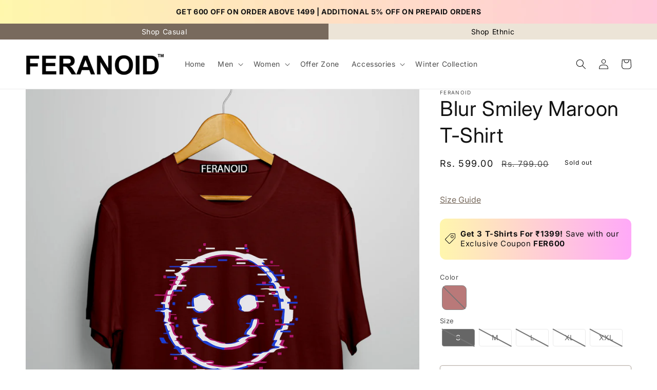

--- FILE ---
content_type: text/html; charset=utf-8
request_url: https://www.feranoid.com/products/blursmiley_tshirt
body_size: 52454
content:
<!doctype html>
<html class="no-js" lang="en">
  <head>
           

<script>

window.merchantInfo  = {
        mid: "19g6ilrk7vtcy",
        environment: "production",
        type: "merchantInfo",
  		storeId: "76093784381",
  		fbpixel: "2574647682847233",
      }
var productFormSelector = '';
var cart = {"note":null,"attributes":{},"original_total_price":0,"total_price":0,"total_discount":0,"total_weight":0.0,"item_count":0,"items":[],"requires_shipping":false,"currency":"INR","items_subtotal_price":0,"cart_level_discount_applications":[],"checkout_charge_amount":0}
var templateName = 'product'
</script>

<script src="https://pdp.gokwik.co/merchant-integration/build/merchant.integration.js?v4"></script>
<script src="https://analytics.gokwik.co/analytics.js" id="gokwikHeaderAnalytics"></script>
<script src="http://ajax.googleapis.com/ajax/libs/jquery/1.9.1/jquery.min.js"></script>
<script>
  window.addEventListener('gokwikLoaded', e => {

   $('.gokwik-checkout button').prop('disabled', false);
              $('.gokwik-checkout button').removeClass('disabled');
         $('#gokwik-buy-now').prop('disabled', false);
              $('#gokwik-buy-now').removeClass('disabled');

  const targetElement = document.querySelector("body");
  function debounce(func, delay) {
    let timeoutId;
    return function () {
      const context = this;
      const args = arguments;
      clearTimeout(timeoutId);
      timeoutId = setTimeout(function () {
        func.apply(context, args);
      }, delay);
    };
  }
  const observer = new MutationObserver(() => {
 const addToCartButton = document.querySelector("button[name='add']");
          if (addToCartButton?.getAttribute('disabled') !== null) {
            document.querySelector("#gokwik-buy-now")?.setAttribute('disabled', 'disabled');
          } else {
            document.querySelector("#gokwik-buy-now")?.removeAttribute('disabled');
          }
    
    const homeSelector = document.querySelector('.quick-add-modal__content-info #gokwik-buy-now');
    if(homeSelector){
    homeSelector.classList.remove("disabled");
     const addToCartButton1 = document.querySelector(".quick-add-modal__content-info button[name='add']");
          if (addToCartButton1?.getAttribute('disabled') !== null) {
            document.querySelector(".quick-add-modal__content-info #gokwik-buy-now")?.setAttribute('disabled', 'disabled');
          } else {
            document.querySelector(".quick-add-modal__content-info #gokwik-buy-now")?.removeAttribute('disabled');
          }
    }
    debouncedMyTimer();
  });
  const debouncedMyTimer = debounce(() => {
    observer.disconnect();
    enableGokwikCart();
    observer.observe(targetElement, { childList: true, subtree: true });
  }, 1000);
  function enableGokwikCart() {
      $('.gokwik-checkout button').prop('disabled', false);
              $('.gokwik-checkout button').removeClass('disabled');
  }
  const config = { childList: true, subtree: true };
  observer.observe(targetElement, config);
});
</script>

<style>

.gokwik-checkout {
  width: 100%;
  display: flex;
  justify-content: center;
  flex-direction: column;
  align-items: end;
  margin-bottom: 10px;
}
.gokwik-checkout button {
  max-width:100%;
  width: 100%;
  border: none;
  display: flex;
  justify-content: center;
  align-items: center;
  background: #786a5d;
  position: relative;
  margin: 0;
cursor: pointer;
  border-radius: 5px;
  padding: 5px 10px;
  height:45px;
}
#gokwik-buy-now.disabled, .gokwik-disabled{
  opacity:0.5;
  cursor: not-allowed;
  }
  .gokwik-checkout button:focus {
  outline: none;
}
.gokwik-checkout button > span {
  display: flex;
}
.gokwik-checkout button > span.btn-text {
  display: flex;
  flex-direction: column;
  color: #ffffff;
  align-items: flex-start;
}
.gokwik-checkout button > span.btn-text > span:last-child {
	padding-top: 2px;
    font-size: 10px;
    line-height: 10px;
    text-transform: initial;
}
.gokwik-checkout button > span.btn-text > span:first-child {
   font-size: 15px;
}
.gokwik-checkout button > span.pay-opt-icon img:first-child {
  margin-right: 10px;
  margin-left: 10px;
}
/*   Additional */
.gokwik-checkout button.disabled{
  opacity:0.5;
  cursor: not-allowed;
  }
.gokwik-checkout button.disabled .addloadr#btn-loader{
   display: block!important;
}
  #gokwik-buy-now.disabled .addloadr#btn-loader{
   display: block!important;
}


 

  

 #gokwik-buy-now {
   background: #786a5d;
   max-width: 600px;
   width: 100%;
   color: #ffffff;
   cursor: pointer;
   line-height: 1;
   border: none;
   padding: 15px 10px;
   font-size: 15px;
    margin-bottom: 10px;
   position:relative;
   font-weight: 400;
 }

  

/* Loader CSS */
  #btn-loader{
    display: none;
    position: absolute;
    top: 0;
    bottom: 0;
    left: 0;
    right: 0;
    justify-content: center;
    align-items: center;
    background:#786a5d;
    border-radius:5px;
    
  } 

.cir-loader,
.cir-loader:after {
  border-radius: 50%;
  width: 35px;
  height: 35px;
}
.cir-loader {
  margin: 6px auto;
  font-size: 10px;
  position: relative;
  text-indent: -9999em;
  border-top: 0.5em solid rgba(255, 255, 255, 0.2);
  border-right: 0.5em solid rgba(255, 255, 255, 0.2);
  border-bottom: 0.5em solid rgba(255, 255, 255, 0.2);
  border-left: 0.5em solid #ffffff;
  -webkit-transform: translateZ(0);
  -ms-transform: translateZ(0);
  transform: translateZ(0);
  -webkit-animation: load8 1.1s infinite linear;
  animation: load8 1.1s infinite linear;
}
@-webkit-keyframes load8 {
  0% {
    -webkit-transform: rotate(0deg);
    transform: rotate(0deg);
  }
  100% {
    -webkit-transform: rotate(360deg);
    transform: rotate(360deg);
  }
}
@keyframes load8 {
  0% {
    -webkit-transform: rotate(0deg);
    transform: rotate(0deg);
  }
  100% {
    -webkit-transform: rotate(360deg);
    transform: rotate(360deg);
  }
}
</style> 



       
    <!-- Google tag (gtag.js) -->
<script async src="https://www.googletagmanager.com/gtag/js?id=G-02CN5GCTY1"></script>
<script>
  window.dataLayer = window.dataLayer || [];
  function gtag(){dataLayer.push(arguments);}
  gtag('js', new Date());
  gtag('config','G-02CN5GCTY1',{ 'groups': 'GA4'});
</script>
  <!-- Google Tag Manager -->

<script>(function(w,d,s,l,i){w[l]=w[l]||[];w[l].push({'gtm.start':

new Date().getTime(),event:'gtm.js'});var f=d.getElementsByTagName(s)[0],

j=d.createElement(s),dl=l!='dataLayer'?'&l='+l:'';j.async=true;j.src=

'https://www.googletagmanager.com/gtm.js?id='+i+dl;f.parentNode.insertBefore(j,f);

})(window,document,'script','dataLayer','GTM-N7NC52Q');</script>

<!-- End Google Tag Manager -->
    <meta charset="utf-8">
    <meta http-equiv="X-UA-Compatible" content="IE=edge">
    <meta name="viewport" content="width=device-width,initial-scale=1">
    <meta name="theme-color" content="">
    <link rel="canonical" href="https://www.feranoid.com/products/blursmiley_tshirt">
    <link rel="preconnect" href="https://cdn.shopify.com" crossorigin><link rel="icon" type="image/png" href="//www.feranoid.com/cdn/shop/files/Finance_Logo_2.png?crop=center&height=32&v=1710238952&width=32"><link rel="preconnect" href="https://fonts.shopifycdn.com" crossorigin><title>
      Blur Smiley Maroon T-Shirt
 &ndash; feranoid </title>

    
      <meta name="description" content="BLUR SMILEY MAROON T-SHIRT">
    

    

<meta property="og:site_name" content="feranoid ">
<meta property="og:url" content="https://www.feranoid.com/products/blursmiley_tshirt">
<meta property="og:title" content="Blur Smiley Maroon T-Shirt">
<meta property="og:type" content="product">
<meta property="og:description" content="BLUR SMILEY MAROON T-SHIRT"><meta property="og:image" content="http://www.feranoid.com/cdn/shop/products/blur-smileymaroon-236566_l.jpg?v=1703239425">
  <meta property="og:image:secure_url" content="https://www.feranoid.com/cdn/shop/products/blur-smileymaroon-236566_l.jpg?v=1703239425">
  <meta property="og:image:width" content="1080">
  <meta property="og:image:height" content="1440"><meta property="og:price:amount" content="599.00">
  <meta property="og:price:currency" content="INR"><meta name="twitter:site" content="@#"><meta name="twitter:card" content="summary_large_image">
<meta name="twitter:title" content="Blur Smiley Maroon T-Shirt">
<meta name="twitter:description" content="BLUR SMILEY MAROON T-SHIRT">


    <script src="//www.feranoid.com/cdn/shop/t/7/assets/constants.js?v=95358004781563950421707189176" defer="defer"></script>
    <script src="//www.feranoid.com/cdn/shop/t/7/assets/pubsub.js?v=2921868252632587581707189176" defer="defer"></script>
    <script src="//www.feranoid.com/cdn/shop/t/7/assets/global.js?v=39631704315178456881707189176" defer="defer"></script>
    <script>window.performance && window.performance.mark && window.performance.mark('shopify.content_for_header.start');</script><meta id="shopify-digital-wallet" name="shopify-digital-wallet" content="/76093784381/digital_wallets/dialog">
<link rel="alternate" type="application/json+oembed" href="https://www.feranoid.com/products/blursmiley_tshirt.oembed">
<script async="async" src="/checkouts/internal/preloads.js?locale=en-IN"></script>
<script id="shopify-features" type="application/json">{"accessToken":"267d52958f1e7141efcaab03b7d149e6","betas":["rich-media-storefront-analytics"],"domain":"www.feranoid.com","predictiveSearch":true,"shopId":76093784381,"locale":"en"}</script>
<script>var Shopify = Shopify || {};
Shopify.shop = "ferranoid.myshopify.com";
Shopify.locale = "en";
Shopify.currency = {"active":"INR","rate":"1.0"};
Shopify.country = "IN";
Shopify.theme = {"name":"GOKWIK UPDATED THEME","id":165359812925,"schema_name":"Dawn","schema_version":"9.0.0","theme_store_id":887,"role":"main"};
Shopify.theme.handle = "null";
Shopify.theme.style = {"id":null,"handle":null};
Shopify.cdnHost = "www.feranoid.com/cdn";
Shopify.routes = Shopify.routes || {};
Shopify.routes.root = "/";</script>
<script type="module">!function(o){(o.Shopify=o.Shopify||{}).modules=!0}(window);</script>
<script>!function(o){function n(){var o=[];function n(){o.push(Array.prototype.slice.apply(arguments))}return n.q=o,n}var t=o.Shopify=o.Shopify||{};t.loadFeatures=n(),t.autoloadFeatures=n()}(window);</script>
<script id="shop-js-analytics" type="application/json">{"pageType":"product"}</script>
<script defer="defer" async type="module" src="//www.feranoid.com/cdn/shopifycloud/shop-js/modules/v2/client.init-shop-cart-sync_BT-GjEfc.en.esm.js"></script>
<script defer="defer" async type="module" src="//www.feranoid.com/cdn/shopifycloud/shop-js/modules/v2/chunk.common_D58fp_Oc.esm.js"></script>
<script defer="defer" async type="module" src="//www.feranoid.com/cdn/shopifycloud/shop-js/modules/v2/chunk.modal_xMitdFEc.esm.js"></script>
<script type="module">
  await import("//www.feranoid.com/cdn/shopifycloud/shop-js/modules/v2/client.init-shop-cart-sync_BT-GjEfc.en.esm.js");
await import("//www.feranoid.com/cdn/shopifycloud/shop-js/modules/v2/chunk.common_D58fp_Oc.esm.js");
await import("//www.feranoid.com/cdn/shopifycloud/shop-js/modules/v2/chunk.modal_xMitdFEc.esm.js");

  window.Shopify.SignInWithShop?.initShopCartSync?.({"fedCMEnabled":true,"windoidEnabled":true});

</script>
<script id="__st">var __st={"a":76093784381,"offset":19800,"reqid":"722fefdb-1e1c-4dd2-bbcd-ac6663762e3b-1769441680","pageurl":"www.feranoid.com\/products\/blursmiley_tshirt","u":"e1ef76439693","p":"product","rtyp":"product","rid":8974692483389};</script>
<script>window.ShopifyPaypalV4VisibilityTracking = true;</script>
<script id="captcha-bootstrap">!function(){'use strict';const t='contact',e='account',n='new_comment',o=[[t,t],['blogs',n],['comments',n],[t,'customer']],c=[[e,'customer_login'],[e,'guest_login'],[e,'recover_customer_password'],[e,'create_customer']],r=t=>t.map((([t,e])=>`form[action*='/${t}']:not([data-nocaptcha='true']) input[name='form_type'][value='${e}']`)).join(','),a=t=>()=>t?[...document.querySelectorAll(t)].map((t=>t.form)):[];function s(){const t=[...o],e=r(t);return a(e)}const i='password',u='form_key',d=['recaptcha-v3-token','g-recaptcha-response','h-captcha-response',i],f=()=>{try{return window.sessionStorage}catch{return}},m='__shopify_v',_=t=>t.elements[u];function p(t,e,n=!1){try{const o=window.sessionStorage,c=JSON.parse(o.getItem(e)),{data:r}=function(t){const{data:e,action:n}=t;return t[m]||n?{data:e,action:n}:{data:t,action:n}}(c);for(const[e,n]of Object.entries(r))t.elements[e]&&(t.elements[e].value=n);n&&o.removeItem(e)}catch(o){console.error('form repopulation failed',{error:o})}}const l='form_type',E='cptcha';function T(t){t.dataset[E]=!0}const w=window,h=w.document,L='Shopify',v='ce_forms',y='captcha';let A=!1;((t,e)=>{const n=(g='f06e6c50-85a8-45c8-87d0-21a2b65856fe',I='https://cdn.shopify.com/shopifycloud/storefront-forms-hcaptcha/ce_storefront_forms_captcha_hcaptcha.v1.5.2.iife.js',D={infoText:'Protected by hCaptcha',privacyText:'Privacy',termsText:'Terms'},(t,e,n)=>{const o=w[L][v],c=o.bindForm;if(c)return c(t,g,e,D).then(n);var r;o.q.push([[t,g,e,D],n]),r=I,A||(h.body.append(Object.assign(h.createElement('script'),{id:'captcha-provider',async:!0,src:r})),A=!0)});var g,I,D;w[L]=w[L]||{},w[L][v]=w[L][v]||{},w[L][v].q=[],w[L][y]=w[L][y]||{},w[L][y].protect=function(t,e){n(t,void 0,e),T(t)},Object.freeze(w[L][y]),function(t,e,n,w,h,L){const[v,y,A,g]=function(t,e,n){const i=e?o:[],u=t?c:[],d=[...i,...u],f=r(d),m=r(i),_=r(d.filter((([t,e])=>n.includes(e))));return[a(f),a(m),a(_),s()]}(w,h,L),I=t=>{const e=t.target;return e instanceof HTMLFormElement?e:e&&e.form},D=t=>v().includes(t);t.addEventListener('submit',(t=>{const e=I(t);if(!e)return;const n=D(e)&&!e.dataset.hcaptchaBound&&!e.dataset.recaptchaBound,o=_(e),c=g().includes(e)&&(!o||!o.value);(n||c)&&t.preventDefault(),c&&!n&&(function(t){try{if(!f())return;!function(t){const e=f();if(!e)return;const n=_(t);if(!n)return;const o=n.value;o&&e.removeItem(o)}(t);const e=Array.from(Array(32),(()=>Math.random().toString(36)[2])).join('');!function(t,e){_(t)||t.append(Object.assign(document.createElement('input'),{type:'hidden',name:u})),t.elements[u].value=e}(t,e),function(t,e){const n=f();if(!n)return;const o=[...t.querySelectorAll(`input[type='${i}']`)].map((({name:t})=>t)),c=[...d,...o],r={};for(const[a,s]of new FormData(t).entries())c.includes(a)||(r[a]=s);n.setItem(e,JSON.stringify({[m]:1,action:t.action,data:r}))}(t,e)}catch(e){console.error('failed to persist form',e)}}(e),e.submit())}));const S=(t,e)=>{t&&!t.dataset[E]&&(n(t,e.some((e=>e===t))),T(t))};for(const o of['focusin','change'])t.addEventListener(o,(t=>{const e=I(t);D(e)&&S(e,y())}));const B=e.get('form_key'),M=e.get(l),P=B&&M;t.addEventListener('DOMContentLoaded',(()=>{const t=y();if(P)for(const e of t)e.elements[l].value===M&&p(e,B);[...new Set([...A(),...v().filter((t=>'true'===t.dataset.shopifyCaptcha))])].forEach((e=>S(e,t)))}))}(h,new URLSearchParams(w.location.search),n,t,e,['guest_login'])})(!0,!0)}();</script>
<script integrity="sha256-4kQ18oKyAcykRKYeNunJcIwy7WH5gtpwJnB7kiuLZ1E=" data-source-attribution="shopify.loadfeatures" defer="defer" src="//www.feranoid.com/cdn/shopifycloud/storefront/assets/storefront/load_feature-a0a9edcb.js" crossorigin="anonymous"></script>
<script data-source-attribution="shopify.dynamic_checkout.dynamic.init">var Shopify=Shopify||{};Shopify.PaymentButton=Shopify.PaymentButton||{isStorefrontPortableWallets:!0,init:function(){window.Shopify.PaymentButton.init=function(){};var t=document.createElement("script");t.src="https://www.feranoid.com/cdn/shopifycloud/portable-wallets/latest/portable-wallets.en.js",t.type="module",document.head.appendChild(t)}};
</script>
<script data-source-attribution="shopify.dynamic_checkout.buyer_consent">
  function portableWalletsHideBuyerConsent(e){var t=document.getElementById("shopify-buyer-consent"),n=document.getElementById("shopify-subscription-policy-button");t&&n&&(t.classList.add("hidden"),t.setAttribute("aria-hidden","true"),n.removeEventListener("click",e))}function portableWalletsShowBuyerConsent(e){var t=document.getElementById("shopify-buyer-consent"),n=document.getElementById("shopify-subscription-policy-button");t&&n&&(t.classList.remove("hidden"),t.removeAttribute("aria-hidden"),n.addEventListener("click",e))}window.Shopify?.PaymentButton&&(window.Shopify.PaymentButton.hideBuyerConsent=portableWalletsHideBuyerConsent,window.Shopify.PaymentButton.showBuyerConsent=portableWalletsShowBuyerConsent);
</script>
<script>
  function portableWalletsCleanup(e){e&&e.src&&console.error("Failed to load portable wallets script "+e.src);var t=document.querySelectorAll("shopify-accelerated-checkout .shopify-payment-button__skeleton, shopify-accelerated-checkout-cart .wallet-cart-button__skeleton"),e=document.getElementById("shopify-buyer-consent");for(let e=0;e<t.length;e++)t[e].remove();e&&e.remove()}function portableWalletsNotLoadedAsModule(e){e instanceof ErrorEvent&&"string"==typeof e.message&&e.message.includes("import.meta")&&"string"==typeof e.filename&&e.filename.includes("portable-wallets")&&(window.removeEventListener("error",portableWalletsNotLoadedAsModule),window.Shopify.PaymentButton.failedToLoad=e,"loading"===document.readyState?document.addEventListener("DOMContentLoaded",window.Shopify.PaymentButton.init):window.Shopify.PaymentButton.init())}window.addEventListener("error",portableWalletsNotLoadedAsModule);
</script>

<script type="module" src="https://www.feranoid.com/cdn/shopifycloud/portable-wallets/latest/portable-wallets.en.js" onError="portableWalletsCleanup(this)" crossorigin="anonymous"></script>
<script nomodule>
  document.addEventListener("DOMContentLoaded", portableWalletsCleanup);
</script>

<link id="shopify-accelerated-checkout-styles" rel="stylesheet" media="screen" href="https://www.feranoid.com/cdn/shopifycloud/portable-wallets/latest/accelerated-checkout-backwards-compat.css" crossorigin="anonymous">
<style id="shopify-accelerated-checkout-cart">
        #shopify-buyer-consent {
  margin-top: 1em;
  display: inline-block;
  width: 100%;
}

#shopify-buyer-consent.hidden {
  display: none;
}

#shopify-subscription-policy-button {
  background: none;
  border: none;
  padding: 0;
  text-decoration: underline;
  font-size: inherit;
  cursor: pointer;
}

#shopify-subscription-policy-button::before {
  box-shadow: none;
}

      </style>
<script id="sections-script" data-sections="header" defer="defer" src="//www.feranoid.com/cdn/shop/t/7/compiled_assets/scripts.js?v=1492"></script>
<script>window.performance && window.performance.mark && window.performance.mark('shopify.content_for_header.end');</script>


    <style data-shopify>

       .cart-notification__heading .icon-checkmark {
              width: 1.3rem !important;
        }
      
      @font-face {
  font-family: Inter;
  font-weight: 400;
  font-style: normal;
  font-display: swap;
  src: url("//www.feranoid.com/cdn/fonts/inter/inter_n4.b2a3f24c19b4de56e8871f609e73ca7f6d2e2bb9.woff2") format("woff2"),
       url("//www.feranoid.com/cdn/fonts/inter/inter_n4.af8052d517e0c9ffac7b814872cecc27ae1fa132.woff") format("woff");
}

      @font-face {
  font-family: Inter;
  font-weight: 700;
  font-style: normal;
  font-display: swap;
  src: url("//www.feranoid.com/cdn/fonts/inter/inter_n7.02711e6b374660cfc7915d1afc1c204e633421e4.woff2") format("woff2"),
       url("//www.feranoid.com/cdn/fonts/inter/inter_n7.6dab87426f6b8813070abd79972ceaf2f8d3b012.woff") format("woff");
}

      @font-face {
  font-family: Inter;
  font-weight: 400;
  font-style: italic;
  font-display: swap;
  src: url("//www.feranoid.com/cdn/fonts/inter/inter_i4.feae1981dda792ab80d117249d9c7e0f1017e5b3.woff2") format("woff2"),
       url("//www.feranoid.com/cdn/fonts/inter/inter_i4.62773b7113d5e5f02c71486623cf828884c85c6e.woff") format("woff");
}

      @font-face {
  font-family: Inter;
  font-weight: 700;
  font-style: italic;
  font-display: swap;
  src: url("//www.feranoid.com/cdn/fonts/inter/inter_i7.b377bcd4cc0f160622a22d638ae7e2cd9b86ea4c.woff2") format("woff2"),
       url("//www.feranoid.com/cdn/fonts/inter/inter_i7.7c69a6a34e3bb44fcf6f975857e13b9a9b25beb4.woff") format("woff");
}

      @font-face {
  font-family: Inter;
  font-weight: 400;
  font-style: normal;
  font-display: swap;
  src: url("//www.feranoid.com/cdn/fonts/inter/inter_n4.b2a3f24c19b4de56e8871f609e73ca7f6d2e2bb9.woff2") format("woff2"),
       url("//www.feranoid.com/cdn/fonts/inter/inter_n4.af8052d517e0c9ffac7b814872cecc27ae1fa132.woff") format("woff");
}


      :root {
        --font-body-family: Inter, sans-serif;
        --font-body-style: normal;
        --font-body-weight: 400;
        --font-body-weight-bold: 700;

        --font-heading-family: Inter, sans-serif;
        --font-heading-style: normal;
        --font-heading-weight: 400;

        --font-body-scale: 1.0;
        --font-heading-scale: 1.0;

        --color-base-text: 18, 18, 18;
        --color-shadow: 18, 18, 18;
        --color-base-background-1: 255, 255, 255;
        --color-base-background-2: 243, 243, 243;
        --color-base-solid-button-labels: 255, 255, 255;
        --color-base-outline-button-labels: 120, 106, 93;
        --color-base-accent-1: 120, 106, 93;
        --color-base-accent-2: 120, 106, 93;
        --payment-terms-background-color: #ffffff;

        --gradient-base-background-1: #ffffff;
        --gradient-base-background-2: #f3f3f3;
        --gradient-base-accent-1: #786a5d;
        --gradient-base-accent-2: #786a5d;

        --media-padding: px;
        --media-border-opacity: 0.05;
        --media-border-width: 1px;
        --media-radius: 0px;
        --media-shadow-opacity: 0.0;
        --media-shadow-horizontal-offset: 0px;
        --media-shadow-vertical-offset: 4px;
        --media-shadow-blur-radius: 5px;
        --media-shadow-visible: 0;

        --page-width: 140rem;
        --page-width-margin: 0rem;

        --product-card-image-padding: 0.0rem;
        --product-card-corner-radius: 0.0rem;
        --product-card-text-alignment: left;
        --product-card-border-width: 0.0rem;
        --product-card-border-opacity: 0.1;
        --product-card-shadow-opacity: 0.0;
        --product-card-shadow-visible: 0;
        --product-card-shadow-horizontal-offset: 0.0rem;
        --product-card-shadow-vertical-offset: 0.4rem;
        --product-card-shadow-blur-radius: 0.5rem;

        --collection-card-image-padding: 0.0rem;
        --collection-card-corner-radius: 0.0rem;
        --collection-card-text-alignment: left;
        --collection-card-border-width: 0.0rem;
        --collection-card-border-opacity: 0.1;
        --collection-card-shadow-opacity: 0.0;
        --collection-card-shadow-visible: 0;
        --collection-card-shadow-horizontal-offset: 0.0rem;
        --collection-card-shadow-vertical-offset: 0.4rem;
        --collection-card-shadow-blur-radius: 0.5rem;

        --blog-card-image-padding: 0.0rem;
        --blog-card-corner-radius: 0.0rem;
        --blog-card-text-alignment: left;
        --blog-card-border-width: 0.0rem;
        --blog-card-border-opacity: 0.1;
        --blog-card-shadow-opacity: 0.0;
        --blog-card-shadow-visible: 0;
        --blog-card-shadow-horizontal-offset: 0.0rem;
        --blog-card-shadow-vertical-offset: 0.4rem;
        --blog-card-shadow-blur-radius: 0.5rem;

        --badge-corner-radius: 4.0rem;

        --popup-border-width: 1px;
        --popup-border-opacity: 0.1;
        --popup-corner-radius: 0px;
        --popup-shadow-opacity: 0.0;
        --popup-shadow-horizontal-offset: 0px;
        --popup-shadow-vertical-offset: 4px;
        --popup-shadow-blur-radius: 5px;

        --drawer-border-width: 1px;
        --drawer-border-opacity: 0.1;
        --drawer-shadow-opacity: 0.0;
        --drawer-shadow-horizontal-offset: 0px;
        --drawer-shadow-vertical-offset: 4px;
        --drawer-shadow-blur-radius: 5px;

        --spacing-sections-desktop: 0px;
        --spacing-sections-mobile: 0px;

        --grid-desktop-vertical-spacing: 8px;
        --grid-desktop-horizontal-spacing: 8px;
        --grid-mobile-vertical-spacing: 4px;
        --grid-mobile-horizontal-spacing: 4px;

        --text-boxes-border-opacity: 0.1;
        --text-boxes-border-width: 0px;
        --text-boxes-radius: 0px;
        --text-boxes-shadow-opacity: 0.0;
        --text-boxes-shadow-visible: 0;
        --text-boxes-shadow-horizontal-offset: 0px;
        --text-boxes-shadow-vertical-offset: 4px;
        --text-boxes-shadow-blur-radius: 5px;

        --buttons-radius: 4px;
        --buttons-radius-outset: 5px;
        --buttons-border-width: 1px;
        --buttons-border-opacity: 1.0;
        --buttons-shadow-opacity: 0.0;
        --buttons-shadow-visible: 0;
        --buttons-shadow-horizontal-offset: 0px;
        --buttons-shadow-vertical-offset: 4px;
        --buttons-shadow-blur-radius: 5px;
        --buttons-border-offset: 0.3px;

        --inputs-radius: 0px;
        --inputs-border-width: 1px;
        --inputs-border-opacity: 0.55;
        --inputs-shadow-opacity: 0.0;
        --inputs-shadow-horizontal-offset: 0px;
        --inputs-margin-offset: 0px;
        --inputs-shadow-vertical-offset: 4px;
        --inputs-shadow-blur-radius: 5px;
        --inputs-radius-outset: 0px;

        --variant-pills-radius: 40px;
        --variant-pills-border-width: 1px;
        --variant-pills-border-opacity: 0.55;
        --variant-pills-shadow-opacity: 0.0;
        --variant-pills-shadow-horizontal-offset: 0px;
        --variant-pills-shadow-vertical-offset: 4px;
        --variant-pills-shadow-blur-radius: 5px;
      }

      *,
      *::before,
      *::after {
        box-sizing: inherit;
      }

      html {
        box-sizing: border-box;
        font-size: calc(var(--font-body-scale) * 62.5%);
        height: 100%;
      }

      body {
        display: grid;
        grid-template-rows: auto auto 1fr auto;
        grid-template-columns: 100%;
        min-height: 100%;
        margin: 0;
        font-size: 1.5rem;
        letter-spacing: 0.06rem;
        line-height: calc(1 + 0.8 / var(--font-body-scale));
        font-family: var(--font-body-family);
        font-style: var(--font-body-style);
        font-weight: var(--font-body-weight);
      }

      @media screen and (min-width: 750px) {
        body {
          font-size: 1.6rem;
        }
      }
    </style>

    <link href="//www.feranoid.com/cdn/shop/t/7/assets/base.css?v=140624990073879848751707189176" rel="stylesheet" type="text/css" media="all" />
<link rel="preload" as="font" href="//www.feranoid.com/cdn/fonts/inter/inter_n4.b2a3f24c19b4de56e8871f609e73ca7f6d2e2bb9.woff2" type="font/woff2" crossorigin><link rel="preload" as="font" href="//www.feranoid.com/cdn/fonts/inter/inter_n4.b2a3f24c19b4de56e8871f609e73ca7f6d2e2bb9.woff2" type="font/woff2" crossorigin><link rel="stylesheet" href="//www.feranoid.com/cdn/shop/t/7/assets/component-predictive-search.css?v=85913294783299393391707189176" media="print" onload="this.media='all'"><script>document.documentElement.className = document.documentElement.className.replace('no-js', 'js');
    if (Shopify.designMode) {
      document.documentElement.classList.add('shopify-design-mode');
    }
    </script>
   
    <link href="//www.feranoid.com/cdn/shop/t/7/assets/dp-custom.css?v=58621790782842014041712643187" rel="stylesheet" type="text/css" media="all" />
    <link href="//www.feranoid.com/cdn/shop/t/7/assets/slick.css?v=98340474046176884051707189176" rel="stylesheet" type="text/css" media="all" />
    <script src="https://code.jquery.com/jquery-3.7.0.min.js" integrity="sha256-2Pmvv0kuTBOenSvLm6bvfBSSHrUJ+3A7x6P5Ebd07/g=" crossorigin="anonymous"></script>
  

  <!-- BEGIN app block: shopify://apps/variant-image-wizard-swatch/blocks/app-embed/66205c03-f474-4e2c-b275-0a2806eeac16 -->

<script>
  if (typeof __productWizRio !== 'undefined') {
    throw new Error('Rio code has already been instantiated!');
  }
  var __productWizRioProduct = {"id":8974692483389,"title":"Blur Smiley Maroon T-Shirt","handle":"blursmiley_tshirt","description":"\u003cdiv class=\"desc-table\"\u003e\n\u003cdiv class=\"tab-row\"\u003e\n\u003cdiv class=\"tab-cell\"\u003eMaterial: 100% 180 gsm Cotton \u003cbr\u003eFit: Regular fit\u003cbr\u003eSleeve Length: Half Sleeves\u003cbr\u003eNeck: Round Neck \u003cbr\u003eColour: MAROON\u003cbr\u003ePrint: BLUR SMILEY \u003cbr\u003eCare Instruction: Easy wash, do not bleach, do not iron directly on print.\u003c\/div\u003e\n\u003c\/div\u003e\n\u003c\/div\u003e","published_at":"2023-12-12T17:53:27+05:30","created_at":"2023-12-12T17:53:36+05:30","vendor":"Feranoid","type":"","tags":[],"price":59900,"price_min":59900,"price_max":59900,"available":false,"price_varies":false,"compare_at_price":79900,"compare_at_price_min":79900,"compare_at_price_max":79900,"compare_at_price_varies":false,"variants":[{"id":47570772132157,"title":"Maroon \/ S","option1":"Maroon","option2":"S","option3":null,"sku":"blursmiley_maroon-S","requires_shipping":true,"taxable":true,"featured_image":null,"available":false,"name":"Blur Smiley Maroon T-Shirt - Maroon \/ S","public_title":"Maroon \/ S","options":["Maroon","S"],"price":59900,"weight":100,"compare_at_price":79900,"inventory_management":"shopify","barcode":null,"requires_selling_plan":false,"selling_plan_allocations":[]},{"id":47570772164925,"title":"Maroon \/ M","option1":"Maroon","option2":"M","option3":null,"sku":"blursmiley_maroon-M","requires_shipping":true,"taxable":true,"featured_image":null,"available":false,"name":"Blur Smiley Maroon T-Shirt - Maroon \/ M","public_title":"Maroon \/ M","options":["Maroon","M"],"price":59900,"weight":100,"compare_at_price":79900,"inventory_management":"shopify","barcode":null,"requires_selling_plan":false,"selling_plan_allocations":[]},{"id":47570772197693,"title":"Maroon \/ L","option1":"Maroon","option2":"L","option3":null,"sku":"blursmiley_maroon-L","requires_shipping":true,"taxable":true,"featured_image":null,"available":false,"name":"Blur Smiley Maroon T-Shirt - Maroon \/ L","public_title":"Maroon \/ L","options":["Maroon","L"],"price":59900,"weight":100,"compare_at_price":79900,"inventory_management":"shopify","barcode":null,"requires_selling_plan":false,"selling_plan_allocations":[]},{"id":47570772230461,"title":"Maroon \/ XL","option1":"Maroon","option2":"XL","option3":null,"sku":"blursmiley_maroon-XL","requires_shipping":true,"taxable":true,"featured_image":null,"available":false,"name":"Blur Smiley Maroon T-Shirt - Maroon \/ XL","public_title":"Maroon \/ XL","options":["Maroon","XL"],"price":59900,"weight":100,"compare_at_price":79900,"inventory_management":"shopify","barcode":null,"requires_selling_plan":false,"selling_plan_allocations":[]},{"id":47570772263229,"title":"Maroon \/ XXL","option1":"Maroon","option2":"XXL","option3":null,"sku":"blursmiley_maroon-XL","requires_shipping":true,"taxable":true,"featured_image":null,"available":false,"name":"Blur Smiley Maroon T-Shirt - Maroon \/ XXL","public_title":"Maroon \/ XXL","options":["Maroon","XXL"],"price":59900,"weight":100,"compare_at_price":79900,"inventory_management":"shopify","barcode":null,"requires_selling_plan":false,"selling_plan_allocations":[]}],"images":["\/\/www.feranoid.com\/cdn\/shop\/products\/blur-smileymaroon-236566_l.jpg?v=1703239425","\/\/www.feranoid.com\/cdn\/shop\/products\/maroonfolded01-859077_l.jpg?v=1703239425","\/\/www.feranoid.com\/cdn\/shop\/products\/discount-coupon-01-01-01-01-118798_l.jpg?v=1703239425","\/\/www.feranoid.com\/cdn\/shop\/products\/men-t-shirt-size-chart-new-412674_l.jpg?v=1703239425"],"featured_image":"\/\/www.feranoid.com\/cdn\/shop\/products\/blur-smileymaroon-236566_l.jpg?v=1703239425","options":["Color","Size"],"media":[{"alt":"BLUR SMILEY MAROON T-SHIRT","id":35988340015421,"position":1,"preview_image":{"aspect_ratio":0.75,"height":1440,"width":1080,"src":"\/\/www.feranoid.com\/cdn\/shop\/products\/blur-smileymaroon-236566_l.jpg?v=1703239425"},"aspect_ratio":0.75,"height":1440,"media_type":"image","src":"\/\/www.feranoid.com\/cdn\/shop\/products\/blur-smileymaroon-236566_l.jpg?v=1703239425","width":1080},{"alt":null,"id":35988340048189,"position":2,"preview_image":{"aspect_ratio":0.75,"height":1440,"width":1080,"src":"\/\/www.feranoid.com\/cdn\/shop\/products\/maroonfolded01-859077_l.jpg?v=1703239425"},"aspect_ratio":0.75,"height":1440,"media_type":"image","src":"\/\/www.feranoid.com\/cdn\/shop\/products\/maroonfolded01-859077_l.jpg?v=1703239425","width":1080},{"alt":null,"id":35988340080957,"position":3,"preview_image":{"aspect_ratio":0.75,"height":2000,"width":1500,"src":"\/\/www.feranoid.com\/cdn\/shop\/products\/discount-coupon-01-01-01-01-118798_l.jpg?v=1703239425"},"aspect_ratio":0.75,"height":2000,"media_type":"image","src":"\/\/www.feranoid.com\/cdn\/shop\/products\/discount-coupon-01-01-01-01-118798_l.jpg?v=1703239425","width":1500},{"alt":null,"id":35988340113725,"position":4,"preview_image":{"aspect_ratio":0.903,"height":2000,"width":1805,"src":"\/\/www.feranoid.com\/cdn\/shop\/products\/men-t-shirt-size-chart-new-412674_l.jpg?v=1703239425"},"aspect_ratio":0.903,"height":2000,"media_type":"image","src":"\/\/www.feranoid.com\/cdn\/shop\/products\/men-t-shirt-size-chart-new-412674_l.jpg?v=1703239425","width":1805}],"requires_selling_plan":false,"selling_plan_groups":[],"content":"\u003cdiv class=\"desc-table\"\u003e\n\u003cdiv class=\"tab-row\"\u003e\n\u003cdiv class=\"tab-cell\"\u003eMaterial: 100% 180 gsm Cotton \u003cbr\u003eFit: Regular fit\u003cbr\u003eSleeve Length: Half Sleeves\u003cbr\u003eNeck: Round Neck \u003cbr\u003eColour: MAROON\u003cbr\u003ePrint: BLUR SMILEY \u003cbr\u003eCare Instruction: Easy wash, do not bleach, do not iron directly on print.\u003c\/div\u003e\n\u003c\/div\u003e\n\u003c\/div\u003e"};
  if (typeof __productWizRioProduct === 'object' && __productWizRioProduct !== null) {
    __productWizRioProduct.options = [{"name":"Color","position":1,"values":["Maroon"]},{"name":"Size","position":2,"values":["S","M","L","XL","XXL"]}];
  }
  
  var __productWizRioGzipDecoder=(()=>{var N=Object.defineProperty;var Ar=Object.getOwnPropertyDescriptor;var Mr=Object.getOwnPropertyNames;var Sr=Object.prototype.hasOwnProperty;var Ur=(r,n)=>{for(var t in n)N(r,t,{get:n[t],enumerable:!0})},Fr=(r,n,t,e)=>{if(n&&typeof n=="object"||typeof n=="function")for(let i of Mr(n))!Sr.call(r,i)&&i!==t&&N(r,i,{get:()=>n[i],enumerable:!(e=Ar(n,i))||e.enumerable});return r};var Cr=r=>Fr(N({},"__esModule",{value:!0}),r);var Jr={};Ur(Jr,{U8fromBase64:()=>pr,decodeGzippedJson:()=>gr});var f=Uint8Array,S=Uint16Array,Dr=Int32Array,ir=new f([0,0,0,0,0,0,0,0,1,1,1,1,2,2,2,2,3,3,3,3,4,4,4,4,5,5,5,5,0,0,0,0]),ar=new f([0,0,0,0,1,1,2,2,3,3,4,4,5,5,6,6,7,7,8,8,9,9,10,10,11,11,12,12,13,13,0,0]),Tr=new f([16,17,18,0,8,7,9,6,10,5,11,4,12,3,13,2,14,1,15]),or=function(r,n){for(var t=new S(31),e=0;e<31;++e)t[e]=n+=1<<r[e-1];for(var i=new Dr(t[30]),e=1;e<30;++e)for(var l=t[e];l<t[e+1];++l)i[l]=l-t[e]<<5|e;return{b:t,r:i}},sr=or(ir,2),fr=sr.b,Ir=sr.r;fr[28]=258,Ir[258]=28;var hr=or(ar,0),Zr=hr.b,jr=hr.r,k=new S(32768);for(o=0;o<32768;++o)g=(o&43690)>>1|(o&21845)<<1,g=(g&52428)>>2|(g&13107)<<2,g=(g&61680)>>4|(g&3855)<<4,k[o]=((g&65280)>>8|(g&255)<<8)>>1;var g,o,I=function(r,n,t){for(var e=r.length,i=0,l=new S(n);i<e;++i)r[i]&&++l[r[i]-1];var y=new S(n);for(i=1;i<n;++i)y[i]=y[i-1]+l[i-1]<<1;var p;if(t){p=new S(1<<n);var z=15-n;for(i=0;i<e;++i)if(r[i])for(var U=i<<4|r[i],w=n-r[i],a=y[r[i]-1]++<<w,s=a|(1<<w)-1;a<=s;++a)p[k[a]>>z]=U}else for(p=new S(e),i=0;i<e;++i)r[i]&&(p[i]=k[y[r[i]-1]++]>>15-r[i]);return p},Z=new f(288);for(o=0;o<144;++o)Z[o]=8;var o;for(o=144;o<256;++o)Z[o]=9;var o;for(o=256;o<280;++o)Z[o]=7;var o;for(o=280;o<288;++o)Z[o]=8;var o,ur=new f(32);for(o=0;o<32;++o)ur[o]=5;var o;var Br=I(Z,9,1);var Er=I(ur,5,1),j=function(r){for(var n=r[0],t=1;t<r.length;++t)r[t]>n&&(n=r[t]);return n},v=function(r,n,t){var e=n/8|0;return(r[e]|r[e+1]<<8)>>(n&7)&t},R=function(r,n){var t=n/8|0;return(r[t]|r[t+1]<<8|r[t+2]<<16)>>(n&7)},Gr=function(r){return(r+7)/8|0},lr=function(r,n,t){return(n==null||n<0)&&(n=0),(t==null||t>r.length)&&(t=r.length),new f(r.subarray(n,t))};var Or=["unexpected EOF","invalid block type","invalid length/literal","invalid distance","stream finished","no stream handler",,"no callback","invalid UTF-8 data","extra field too long","date not in range 1980-2099","filename too long","stream finishing","invalid zip data"],u=function(r,n,t){var e=new Error(n||Or[r]);if(e.code=r,Error.captureStackTrace&&Error.captureStackTrace(e,u),!t)throw e;return e},qr=function(r,n,t,e){var i=r.length,l=e?e.length:0;if(!i||n.f&&!n.l)return t||new f(0);var y=!t,p=y||n.i!=2,z=n.i;y&&(t=new f(i*3));var U=function(nr){var tr=t.length;if(nr>tr){var er=new f(Math.max(tr*2,nr));er.set(t),t=er}},w=n.f||0,a=n.p||0,s=n.b||0,x=n.l,B=n.d,F=n.m,C=n.n,G=i*8;do{if(!x){w=v(r,a,1);var O=v(r,a+1,3);if(a+=3,O)if(O==1)x=Br,B=Er,F=9,C=5;else if(O==2){var L=v(r,a,31)+257,Y=v(r,a+10,15)+4,K=L+v(r,a+5,31)+1;a+=14;for(var D=new f(K),P=new f(19),h=0;h<Y;++h)P[Tr[h]]=v(r,a+h*3,7);a+=Y*3;for(var Q=j(P),yr=(1<<Q)-1,wr=I(P,Q,1),h=0;h<K;){var V=wr[v(r,a,yr)];a+=V&15;var c=V>>4;if(c<16)D[h++]=c;else{var A=0,E=0;for(c==16?(E=3+v(r,a,3),a+=2,A=D[h-1]):c==17?(E=3+v(r,a,7),a+=3):c==18&&(E=11+v(r,a,127),a+=7);E--;)D[h++]=A}}var X=D.subarray(0,L),m=D.subarray(L);F=j(X),C=j(m),x=I(X,F,1),B=I(m,C,1)}else u(1);else{var c=Gr(a)+4,q=r[c-4]|r[c-3]<<8,d=c+q;if(d>i){z&&u(0);break}p&&U(s+q),t.set(r.subarray(c,d),s),n.b=s+=q,n.p=a=d*8,n.f=w;continue}if(a>G){z&&u(0);break}}p&&U(s+131072);for(var mr=(1<<F)-1,xr=(1<<C)-1,$=a;;$=a){var A=x[R(r,a)&mr],M=A>>4;if(a+=A&15,a>G){z&&u(0);break}if(A||u(2),M<256)t[s++]=M;else if(M==256){$=a,x=null;break}else{var b=M-254;if(M>264){var h=M-257,T=ir[h];b=v(r,a,(1<<T)-1)+fr[h],a+=T}var H=B[R(r,a)&xr],J=H>>4;H||u(3),a+=H&15;var m=Zr[J];if(J>3){var T=ar[J];m+=R(r,a)&(1<<T)-1,a+=T}if(a>G){z&&u(0);break}p&&U(s+131072);var _=s+b;if(s<m){var rr=l-m,zr=Math.min(m,_);for(rr+s<0&&u(3);s<zr;++s)t[s]=e[rr+s]}for(;s<_;++s)t[s]=t[s-m]}}n.l=x,n.p=$,n.b=s,n.f=w,x&&(w=1,n.m=F,n.d=B,n.n=C)}while(!w);return s!=t.length&&y?lr(t,0,s):t.subarray(0,s)};var dr=new f(0);var Lr=function(r){(r[0]!=31||r[1]!=139||r[2]!=8)&&u(6,"invalid gzip data");var n=r[3],t=10;n&4&&(t+=(r[10]|r[11]<<8)+2);for(var e=(n>>3&1)+(n>>4&1);e>0;e-=!r[t++]);return t+(n&2)},Pr=function(r){var n=r.length;return(r[n-4]|r[n-3]<<8|r[n-2]<<16|r[n-1]<<24)>>>0};function vr(r,n){var t=Lr(r);return t+8>r.length&&u(6,"invalid gzip data"),qr(r.subarray(t,-8),{i:2},n&&n.out||new f(Pr(r)),n&&n.dictionary)}var W=typeof TextDecoder<"u"&&new TextDecoder,$r=0;try{W.decode(dr,{stream:!0}),$r=1}catch{}var Hr=function(r){for(var n="",t=0;;){var e=r[t++],i=(e>127)+(e>223)+(e>239);if(t+i>r.length)return{s:n,r:lr(r,t-1)};i?i==3?(e=((e&15)<<18|(r[t++]&63)<<12|(r[t++]&63)<<6|r[t++]&63)-65536,n+=String.fromCharCode(55296|e>>10,56320|e&1023)):i&1?n+=String.fromCharCode((e&31)<<6|r[t++]&63):n+=String.fromCharCode((e&15)<<12|(r[t++]&63)<<6|r[t++]&63):n+=String.fromCharCode(e)}};function cr(r,n){if(n){for(var t="",e=0;e<r.length;e+=16384)t+=String.fromCharCode.apply(null,r.subarray(e,e+16384));return t}else{if(W)return W.decode(r);var i=Hr(r),l=i.s,t=i.r;return t.length&&u(8),l}}function pr(r){let n=atob(r),t=new Uint8Array(n.length);for(let e=0;e<n.length;e++)t[e]=n.charCodeAt(e);return t}function gr(r){let n=pr(r),t=vr(n);return JSON.parse(cr(t))}return Cr(Jr);})();

  var __productWizRioVariantsData = null;
  if (__productWizRioVariantsData && typeof __productWizRioVariantsData === 'string') {
    try {
      __productWizRioVariantsData = JSON.parse(__productWizRioVariantsData);
    } catch (e) {
      console.warn('Failed to parse rio-variants metafield:', e);
      __productWizRioVariantsData = null;
    }
  }
  
  if (__productWizRioVariantsData && typeof __productWizRioVariantsData === 'object' && __productWizRioVariantsData.compressed) {
    try {
      __productWizRioVariantsData = __productWizRioGzipDecoder.decodeGzippedJson(__productWizRioVariantsData.compressed);
    } catch (e) {
      console.warn('Failed to decompress rio-variants metafield:', e);
      __productWizRioVariantsData = null;
    }
  }
  
  if (__productWizRioVariantsData && 
      __productWizRioVariantsData.variants && 
      Array.isArray(__productWizRioVariantsData.variants)) {
    
    let mergedVariants = (__productWizRioProduct.variants || []).slice();

    let existingIds = new Map();
    mergedVariants.forEach(function(variant) {
      existingIds.set(variant.id, true);
    });

    let newVariantsAdded = 0;
    __productWizRioVariantsData.variants.forEach(function(metaVariant) {
      if (!existingIds.has(metaVariant.id)) {
        mergedVariants.push(metaVariant);
        newVariantsAdded++;
      }
    });

    __productWizRioProduct.variants = mergedVariants;
    __productWizRioProduct.variantsCount = mergedVariants.length;
    __productWizRioProduct.available = mergedVariants.some(function(v) { return v.available; });
  }

  var __productWizRioHasOnlyDefaultVariant = false;
  var __productWizRioAssets = [{"id":"variant-wizard-0c204a948c354a129380b4e83732e35c-8978154520893-21c49f56-176c-4c8c-90b5-ce89df4e1b72.jpg","url":"https:\/\/cdn.shopify.com\/s\/files\/1\/0760\/9378\/4381\/files\/variant-wizard-0c204a948c354a129380b4e83732e35c-8978154520893-21c49f56-176c-4c8c-90b5-ce89df4e1b72.jpg?v=1706684470"},{"id":"variant-wizard-0c204a948c354a129380b4e83732e35c-8978154029373-2df9b05f-2c4d-4321-8419-fa96881ae896.jpg","url":"https:\/\/cdn.shopify.com\/s\/files\/1\/0760\/9378\/4381\/files\/variant-wizard-0c204a948c354a129380b4e83732e35c-8978154029373-2df9b05f-2c4d-4321-8419-fa96881ae896.jpg?v=1706684570"},{"id":"variant-wizard-0c204a948c354a129380b4e83732e35c-8978152423741-a495d2e8-7350-4980-acf7-6769e63bd757.jpg","url":"https:\/\/cdn.shopify.com\/s\/files\/1\/0760\/9378\/4381\/files\/variant-wizard-0c204a948c354a129380b4e83732e35c-8978152423741-a495d2e8-7350-4980-acf7-6769e63bd757.jpg?v=1706684662"},{"id":"variant-wizard-0c204a948c354a129380b4e83732e35c-8978152194365-c7ba7785-29a6-482c-b67e-49878f010c58.jpg","url":"https:\/\/cdn.shopify.com\/s\/files\/1\/0760\/9378\/4381\/files\/variant-wizard-0c204a948c354a129380b4e83732e35c-8978152194365-c7ba7785-29a6-482c-b67e-49878f010c58.jpg?v=1706684788"},{"id":"variant-wizard-0c204a948c354a129380b4e83732e35c-8978151047485-dd13c507-28b5-450f-950e-5e3ccae14356.jpg","url":"https:\/\/cdn.shopify.com\/s\/files\/1\/0760\/9378\/4381\/files\/variant-wizard-0c204a948c354a129380b4e83732e35c-8978151047485-dd13c507-28b5-450f-950e-5e3ccae14356.jpg?v=1706694004"},{"id":"variant-wizard-0c204a948c354a129380b4e83732e35c-8978153177405-2a3ad991-d403-4a50-94ac-e50c4cf59b58.jpg","url":"https:\/\/cdn.shopify.com\/s\/files\/1\/0760\/9378\/4381\/files\/variant-wizard-0c204a948c354a129380b4e83732e35c-8978153177405-2a3ad991-d403-4a50-94ac-e50c4cf59b58.jpg?v=1706694285"},{"id":"variant-wizard-color-blue-fdfe762c-270c-411c-a385-a3ac7802533d.png","url":"https:\/\/cdn.shopify.com\/s\/files\/1\/0760\/9378\/4381\/files\/variant-wizard-color-blue-fdfe762c-270c-411c-a385-a3ac7802533d.png?v=1708432480"},{"id":"variant-wizard-color-blue-88281746-430d-4ac7-b308-4dcc078a2812.png","url":"https:\/\/cdn.shopify.com\/s\/files\/1\/0760\/9378\/4381\/files\/variant-wizard-color-blue-88281746-430d-4ac7-b308-4dcc078a2812.png?v=1708432554"},{"id":"variant-wizard-color-blue-78b139e1-a2b1-4aab-b9c0-dbb2480e47ca.png","url":"https:\/\/cdn.shopify.com\/s\/files\/1\/0760\/9378\/4381\/files\/variant-wizard-color-blue-78b139e1-a2b1-4aab-b9c0-dbb2480e47ca.png?v=1708494073"},{"id":"variant-wizard-color-white-e36b1e17-717b-49fa-bcc1-dff457115b48.png","url":"https:\/\/cdn.shopify.com\/s\/files\/1\/0760\/9378\/4381\/files\/variant-wizard-color-white-e36b1e17-717b-49fa-bcc1-dff457115b48.png?v=1708494484"},{"id":"variant-wizard-color-mauve-b2f43391-4a68-43b6-8cd4-808d7c0bd289.png","url":"https:\/\/cdn.shopify.com\/s\/files\/1\/0760\/9378\/4381\/files\/variant-wizard-color-mauve-b2f43391-4a68-43b6-8cd4-808d7c0bd289.png?v=1708495008"},{"id":"variant-wizard-color-pink-f94665bd-e9b7-40e7-8f2a-94aded858530.png","url":"https:\/\/cdn.shopify.com\/s\/files\/1\/0760\/9378\/4381\/files\/variant-wizard-color-pink-f94665bd-e9b7-40e7-8f2a-94aded858530.png?v=1708495196"},{"id":"variant-wizard-color-grey-d5695de2-2e41-406e-b84e-9a20ad6695a7.png","url":"https:\/\/cdn.shopify.com\/s\/files\/1\/0760\/9378\/4381\/files\/variant-wizard-color-grey-d5695de2-2e41-406e-b84e-9a20ad6695a7.png?v=1708496340"},{"id":"variant-wizard-color-pink-a20779fd-8b98-4c8a-bc5d-cae07a93981b.png","url":"https:\/\/cdn.shopify.com\/s\/files\/1\/0760\/9378\/4381\/files\/variant-wizard-color-pink-a20779fd-8b98-4c8a-bc5d-cae07a93981b.png?v=1708496417"},{"id":"variant-wizard-color-rustbrown-c042fbb3-8f97-4905-9448-a69293a56537.png","url":"https:\/\/cdn.shopify.com\/s\/files\/1\/0760\/9378\/4381\/files\/variant-wizard-color-rustbrown-c042fbb3-8f97-4905-9448-a69293a56537.png?v=1708496536"}];
  if (typeof __productWizRioAssets === 'string') {
    __productWizRioAssets = JSON.parse(__productWizRioAssets);
  }

  var __productWizRioVariantImages = null;
  if (__productWizRioVariantImages && typeof __productWizRioVariantImages === 'object' && __productWizRioVariantImages.compressed) {
    try {
      __productWizRioVariantImages = __productWizRioGzipDecoder.decodeGzippedJson(__productWizRioVariantImages.compressed);
    } catch (e) {
      console.warn('Failed to decompress rio variant images metafield:', e);
      __productWizRioVariantImages = null;
    }
  }

  var __productWizRioProductOptions = {"enabled":true,"intro":false,"options":[{"id":"Color","name":"Color","values":[{"id":"Maroon","name":"Maroon","config":{"text":null,"textBold":false,"textUppercase":false,"textColor":"rgb(0, 0, 0)","textSize":14,"textPadding":[0,0,0,0],"backgroundImage":null,"backgroundVariantImagePosition":"center","backgroundPosition":"left","backgroundSize":100,"backgroundSizePx":24,"backgroundBorderRadius":18,"backgroundType":"one-solid","backgroundColor":"rgba(139, 32, 32, 1)","backgroundColor2":"rgb(255, 255, 255)","backgroundColor3":"rgb(255, 255, 255)","backgroundColor4":"rgb(255, 255, 255)","selectedBackgroundColor":null,"title":{"enabled":true,"text":null,"textBold":false,"textUppercase":false,"textColor":"rgb(0, 0, 0)","textSize":18,"textPadding":[5,5,2,5],"backgroundColor":null,"borderColor":null,"borderStyle":"solid","borderThickness":1,"borderRadius":18,"position":["above",1],"margin":[0,0,5,5],"maxWidthEnabled":false},"subtitle":{"enabled":true,"text":null,"textBold":false,"textUppercase":false,"textColor":"rgb(0, 0, 0)","textSize":16,"textPadding":[5,5,2,5],"backgroundColor":null,"borderColor":null,"borderStyle":"solid","borderThickness":1,"borderRadius":18,"position":["below",1],"margin":[0,0,5,5],"maxWidthEnabled":false},"alert":{"enabled":true,"text":null,"textBold":false,"textUppercase":false,"textColor":"rgb(0, 0, 0)","textSize":18,"textPadding":[5,5,2,5],"backgroundColor":"rgb(237, 247, 237)","borderColor":null,"borderStyle":"solid","borderThickness":1,"borderRadius":18,"position":["above",1],"margin":[0,0,5,5],"maxWidthEnabled":false},"tooltip":{"enabled":true,"text":null,"textBold":false,"textUppercase":false,"textColor":"rgb(255, 255, 255)","textSize":14,"textPadding":[8,8,4,4],"backgroundColor":"rgba(97, 97, 97)","position":["below"],"optionValueImage":false,"optionValueImagePosition":["below"],"optionValueImageFit":"crop","optionValueImageSizePx":100,"optionValueImageTextAlign":"left","optionValueImageSpacing":2,"optionValueImageRadius":0}}}],"config":{"type":"swatch","buttonType":"square","size":48,"spacing":1,"horizontalCarousel":false,"centered":false,"title":{"enabled":true,"useThemeSettings":true,"displaySelectedOptionValue":false,"text":null,"textBold":false,"textUppercase":false,"textColor":"rgb(0, 0, 0)","textSize":14,"textPadding":[3,3,2,2],"textAlign":"left","backgroundColor":null,"borderColor":null,"borderStyle":"solid","borderThickness":1,"borderRadius":18,"position":["above"],"margin":[0,0,2,2]},"border":"round","borderStyle":"solid","borderThickness":1,"borderRadius":18,"borderRadiusPx":4,"borderSelectedColor":"rgb(50, 50, 50)","borderUnselectedColor":"rgb(220, 220, 220)","borderHoverColor":"rgb(100, 100, 100)","borderOutOfStockCrossOutColor":"rgb(25, 25, 25)","borderDouble":false,"borderDoubleColor":"rgb(255, 255, 255)","borderDoubleThickness":3,"outOfStock":{"style":"cross-out","tooltip":false},"hideUnavailable":false,"unselected":{"backgroundColor":"rgb(255, 255, 255)","textBold":false,"textUppercase":false,"textColor":"rgb(0, 0, 0)","textSize":14},"selected":{"backgroundColor":"rgb(0, 0, 0)","textBold":false,"textUppercase":false,"textColor":"rgb(255, 255, 255)","textSize":14},"select":{"variant":"outlined","minWidth":120,"fullWidth":false,"darkMenu":false,"textSize":16,"textBold":false,"textUppercase":false,"textColor":"rgb(0, 0, 0)","backgroundColor":"rgb(255, 255, 255)","outerText":{"title":{"enabled":true,"text":null,"textBold":false,"textUppercase":false,"textColor":"rgb(0, 0, 0)","textSize":18,"textPadding":[5,5,2,5],"backgroundColor":null,"borderColor":null,"borderStyle":"solid","borderThickness":1,"borderRadius":18,"position":["above",1],"margin":[0,0,5,5],"maxWidthEnabled":false},"subtitle":{"enabled":true,"text":null,"textBold":false,"textUppercase":false,"textColor":"rgb(0, 0, 0)","textSize":16,"textPadding":[5,5,2,5],"backgroundColor":null,"borderColor":null,"borderStyle":"solid","borderThickness":1,"borderRadius":18,"position":["below",1],"margin":[0,0,5,5],"maxWidthEnabled":false},"alert":{"enabled":true,"text":null,"textBold":false,"textUppercase":false,"textColor":"rgb(0, 0, 0)","textSize":18,"textPadding":[5,5,2,5],"backgroundColor":"rgb(237, 247, 237)","borderColor":null,"borderStyle":"solid","borderThickness":1,"borderRadius":18,"position":["above",1],"margin":[0,0,5,5],"maxWidthEnabled":false}}}}},{"id":"Size","name":"Size","values":[{"id":"S","name":"S","config":{"text":null,"textBold":false,"textUppercase":false,"textColor":"rgb(0, 0, 0)","textSize":14,"textPadding":[0,0,0,0],"backgroundImage":null,"backgroundVariantImagePosition":"center","backgroundPosition":"left","backgroundSize":100,"backgroundSizePx":24,"backgroundBorderRadius":18,"backgroundType":"one-solid","backgroundColor":"rgb(255, 255, 255)","backgroundColor2":"rgb(255, 255, 255)","backgroundColor3":"rgb(255, 255, 255)","backgroundColor4":"rgb(255, 255, 255)","selectedBackgroundColor":null,"title":{"enabled":true,"text":null,"textBold":false,"textUppercase":false,"textColor":"rgb(0, 0, 0)","textSize":18,"textPadding":[5,5,2,5],"backgroundColor":null,"borderColor":null,"borderStyle":"solid","borderThickness":1,"borderRadius":18,"position":["above",1],"margin":[0,0,5,5],"maxWidthEnabled":false},"subtitle":{"enabled":true,"text":null,"textBold":false,"textUppercase":false,"textColor":"rgb(0, 0, 0)","textSize":16,"textPadding":[5,5,2,5],"backgroundColor":null,"borderColor":null,"borderStyle":"solid","borderThickness":1,"borderRadius":18,"position":["below",1],"margin":[0,0,5,5],"maxWidthEnabled":false},"alert":{"enabled":true,"text":null,"textBold":false,"textUppercase":false,"textColor":"rgb(0, 0, 0)","textSize":18,"textPadding":[5,5,2,5],"backgroundColor":"rgb(237, 247, 237)","borderColor":null,"borderStyle":"solid","borderThickness":1,"borderRadius":18,"position":["above",1],"margin":[0,0,5,5],"maxWidthEnabled":false},"tooltip":{"enabled":true,"text":null,"textBold":false,"textUppercase":false,"textColor":"rgb(255, 255, 255)","textSize":14,"textPadding":[8,8,4,4],"backgroundColor":"rgba(97, 97, 97)","position":["below"],"optionValueImage":false,"optionValueImagePosition":["below"],"optionValueImageFit":"crop","optionValueImageSizePx":100,"optionValueImageTextAlign":"left","optionValueImageSpacing":2,"optionValueImageRadius":0}}},{"id":"M","name":"M","config":{"text":null,"textBold":false,"textUppercase":false,"textColor":"rgb(0, 0, 0)","textSize":14,"textPadding":[0,0,0,0],"backgroundImage":null,"backgroundVariantImagePosition":"center","backgroundPosition":"left","backgroundSize":100,"backgroundSizePx":24,"backgroundBorderRadius":18,"backgroundType":"one-solid","backgroundColor":"rgb(255, 255, 255)","backgroundColor2":"rgb(255, 255, 255)","backgroundColor3":"rgb(255, 255, 255)","backgroundColor4":"rgb(255, 255, 255)","selectedBackgroundColor":null,"title":{"enabled":true,"text":null,"textBold":false,"textUppercase":false,"textColor":"rgb(0, 0, 0)","textSize":18,"textPadding":[5,5,2,5],"backgroundColor":null,"borderColor":null,"borderStyle":"solid","borderThickness":1,"borderRadius":18,"position":["above",1],"margin":[0,0,5,5],"maxWidthEnabled":false},"subtitle":{"enabled":true,"text":null,"textBold":false,"textUppercase":false,"textColor":"rgb(0, 0, 0)","textSize":16,"textPadding":[5,5,2,5],"backgroundColor":null,"borderColor":null,"borderStyle":"solid","borderThickness":1,"borderRadius":18,"position":["below",1],"margin":[0,0,5,5],"maxWidthEnabled":false},"alert":{"enabled":true,"text":null,"textBold":false,"textUppercase":false,"textColor":"rgb(0, 0, 0)","textSize":18,"textPadding":[5,5,2,5],"backgroundColor":"rgb(237, 247, 237)","borderColor":null,"borderStyle":"solid","borderThickness":1,"borderRadius":18,"position":["above",1],"margin":[0,0,5,5],"maxWidthEnabled":false},"tooltip":{"enabled":true,"text":null,"textBold":false,"textUppercase":false,"textColor":"rgb(255, 255, 255)","textSize":14,"textPadding":[8,8,4,4],"backgroundColor":"rgba(97, 97, 97)","position":["below"],"optionValueImage":false,"optionValueImagePosition":["below"],"optionValueImageFit":"crop","optionValueImageSizePx":100,"optionValueImageTextAlign":"left","optionValueImageSpacing":2,"optionValueImageRadius":0}}},{"id":"L","name":"L","config":{"text":null,"textBold":false,"textUppercase":false,"textColor":"rgb(0, 0, 0)","textSize":14,"textPadding":[0,0,0,0],"backgroundImage":null,"backgroundVariantImagePosition":"center","backgroundPosition":"left","backgroundSize":100,"backgroundSizePx":24,"backgroundBorderRadius":18,"backgroundType":"one-solid","backgroundColor":"rgb(255, 255, 255)","backgroundColor2":"rgb(255, 255, 255)","backgroundColor3":"rgb(255, 255, 255)","backgroundColor4":"rgb(255, 255, 255)","selectedBackgroundColor":null,"title":{"enabled":true,"text":null,"textBold":false,"textUppercase":false,"textColor":"rgb(0, 0, 0)","textSize":18,"textPadding":[5,5,2,5],"backgroundColor":null,"borderColor":null,"borderStyle":"solid","borderThickness":1,"borderRadius":18,"position":["above",1],"margin":[0,0,5,5],"maxWidthEnabled":false},"subtitle":{"enabled":true,"text":null,"textBold":false,"textUppercase":false,"textColor":"rgb(0, 0, 0)","textSize":16,"textPadding":[5,5,2,5],"backgroundColor":null,"borderColor":null,"borderStyle":"solid","borderThickness":1,"borderRadius":18,"position":["below",1],"margin":[0,0,5,5],"maxWidthEnabled":false},"alert":{"enabled":true,"text":null,"textBold":false,"textUppercase":false,"textColor":"rgb(0, 0, 0)","textSize":18,"textPadding":[5,5,2,5],"backgroundColor":"rgb(237, 247, 237)","borderColor":null,"borderStyle":"solid","borderThickness":1,"borderRadius":18,"position":["above",1],"margin":[0,0,5,5],"maxWidthEnabled":false},"tooltip":{"enabled":true,"text":null,"textBold":false,"textUppercase":false,"textColor":"rgb(255, 255, 255)","textSize":14,"textPadding":[8,8,4,4],"backgroundColor":"rgba(97, 97, 97)","position":["below"],"optionValueImage":false,"optionValueImagePosition":["below"],"optionValueImageFit":"crop","optionValueImageSizePx":100,"optionValueImageTextAlign":"left","optionValueImageSpacing":2,"optionValueImageRadius":0}}},{"id":"XL","name":"XL","config":{"text":null,"textBold":false,"textUppercase":false,"textColor":"rgb(0, 0, 0)","textSize":14,"textPadding":[0,0,0,0],"backgroundImage":null,"backgroundVariantImagePosition":"center","backgroundPosition":"left","backgroundSize":100,"backgroundSizePx":24,"backgroundBorderRadius":18,"backgroundType":"one-solid","backgroundColor":"rgb(255, 255, 255)","backgroundColor2":"rgb(255, 255, 255)","backgroundColor3":"rgb(255, 255, 255)","backgroundColor4":"rgb(255, 255, 255)","selectedBackgroundColor":null,"title":{"enabled":true,"text":null,"textBold":false,"textUppercase":false,"textColor":"rgb(0, 0, 0)","textSize":18,"textPadding":[5,5,2,5],"backgroundColor":null,"borderColor":null,"borderStyle":"solid","borderThickness":1,"borderRadius":18,"position":["above",1],"margin":[0,0,5,5],"maxWidthEnabled":false},"subtitle":{"enabled":true,"text":null,"textBold":false,"textUppercase":false,"textColor":"rgb(0, 0, 0)","textSize":16,"textPadding":[5,5,2,5],"backgroundColor":null,"borderColor":null,"borderStyle":"solid","borderThickness":1,"borderRadius":18,"position":["below",1],"margin":[0,0,5,5],"maxWidthEnabled":false},"alert":{"enabled":true,"text":null,"textBold":false,"textUppercase":false,"textColor":"rgb(0, 0, 0)","textSize":18,"textPadding":[5,5,2,5],"backgroundColor":"rgb(237, 247, 237)","borderColor":null,"borderStyle":"solid","borderThickness":1,"borderRadius":18,"position":["above",1],"margin":[0,0,5,5],"maxWidthEnabled":false},"tooltip":{"enabled":true,"text":null,"textBold":false,"textUppercase":false,"textColor":"rgb(255, 255, 255)","textSize":14,"textPadding":[8,8,4,4],"backgroundColor":"rgba(97, 97, 97)","position":["below"],"optionValueImage":false,"optionValueImagePosition":["below"],"optionValueImageFit":"crop","optionValueImageSizePx":100,"optionValueImageTextAlign":"left","optionValueImageSpacing":2,"optionValueImageRadius":0}}},{"id":"XXL","name":"XXL","config":{"text":null,"textBold":false,"textUppercase":false,"textColor":"rgb(0, 0, 0)","textSize":14,"textPadding":[0,0,0,0],"backgroundImage":null,"backgroundVariantImagePosition":"center","backgroundPosition":"left","backgroundSize":100,"backgroundSizePx":24,"backgroundBorderRadius":18,"backgroundType":"one-solid","backgroundColor":"rgb(255, 255, 255)","backgroundColor2":"rgb(255, 255, 255)","backgroundColor3":"rgb(255, 255, 255)","backgroundColor4":"rgb(255, 255, 255)","selectedBackgroundColor":null,"title":{"enabled":true,"text":null,"textBold":false,"textUppercase":false,"textColor":"rgb(0, 0, 0)","textSize":18,"textPadding":[5,5,2,5],"backgroundColor":null,"borderColor":null,"borderStyle":"solid","borderThickness":1,"borderRadius":18,"position":["above",1],"margin":[0,0,5,5],"maxWidthEnabled":false},"subtitle":{"enabled":true,"text":null,"textBold":false,"textUppercase":false,"textColor":"rgb(0, 0, 0)","textSize":16,"textPadding":[5,5,2,5],"backgroundColor":null,"borderColor":null,"borderStyle":"solid","borderThickness":1,"borderRadius":18,"position":["below",1],"margin":[0,0,5,5],"maxWidthEnabled":false},"alert":{"enabled":true,"text":null,"textBold":false,"textUppercase":false,"textColor":"rgb(0, 0, 0)","textSize":18,"textPadding":[5,5,2,5],"backgroundColor":"rgb(237, 247, 237)","borderColor":null,"borderStyle":"solid","borderThickness":1,"borderRadius":18,"position":["above",1],"margin":[0,0,5,5],"maxWidthEnabled":false},"tooltip":{"enabled":true,"text":null,"textBold":false,"textUppercase":false,"textColor":"rgb(255, 255, 255)","textSize":14,"textPadding":[8,8,4,4],"backgroundColor":"rgba(97, 97, 97)","position":["below"],"optionValueImage":false,"optionValueImagePosition":["below"],"optionValueImageFit":"crop","optionValueImageSizePx":100,"optionValueImageTextAlign":"left","optionValueImageSpacing":2,"optionValueImageRadius":0}}}],"config":{"type":"button","buttonType":"fit-text","size":48,"spacing":1,"horizontalCarousel":false,"centered":false,"title":{"enabled":true,"useThemeSettings":true,"displaySelectedOptionValue":false,"text":null,"textBold":false,"textUppercase":false,"textColor":"rgb(0, 0, 0)","textSize":14,"textPadding":[3,3,2,2],"textAlign":"left","backgroundColor":null,"borderColor":null,"borderStyle":"solid","borderThickness":1,"borderRadius":18,"position":["above"],"margin":[0,0,2,2]},"border":"square","borderStyle":"solid","borderThickness":1,"borderRadius":18,"borderRadiusPx":4,"borderSelectedColor":"rgb(50, 50, 50)","borderUnselectedColor":"rgb(220, 220, 220)","borderHoverColor":"rgb(100, 100, 100)","borderOutOfStockCrossOutColor":"rgb(25, 25, 25)","borderDouble":false,"borderDoubleColor":"rgb(255, 255, 255)","borderDoubleThickness":3,"outOfStock":{"style":"cross-out","tooltip":false},"hideUnavailable":false,"unselected":{"backgroundColor":"rgb(255, 255, 255)","textBold":false,"textUppercase":false,"textColor":"rgb(0, 0, 0)","textSize":14},"selected":{"backgroundColor":"rgb(0, 0, 0)","textBold":false,"textUppercase":false,"textColor":"rgb(255, 255, 255)","textSize":14},"select":{"variant":"outlined","minWidth":120,"fullWidth":false,"darkMenu":false,"textSize":16,"textBold":false,"textUppercase":false,"textColor":"rgb(0, 0, 0)","backgroundColor":"rgb(255, 255, 255)","outerText":{"title":{"enabled":true,"text":null,"textBold":false,"textUppercase":false,"textColor":"rgb(0, 0, 0)","textSize":18,"textPadding":[5,5,2,5],"backgroundColor":null,"borderColor":null,"borderStyle":"solid","borderThickness":1,"borderRadius":18,"position":["above",1],"margin":[0,0,5,5],"maxWidthEnabled":false},"subtitle":{"enabled":true,"text":null,"textBold":false,"textUppercase":false,"textColor":"rgb(0, 0, 0)","textSize":16,"textPadding":[5,5,2,5],"backgroundColor":null,"borderColor":null,"borderStyle":"solid","borderThickness":1,"borderRadius":18,"position":["below",1],"margin":[0,0,5,5],"maxWidthEnabled":false},"alert":{"enabled":true,"text":null,"textBold":false,"textUppercase":false,"textColor":"rgb(0, 0, 0)","textSize":18,"textPadding":[5,5,2,5],"backgroundColor":"rgb(237, 247, 237)","borderColor":null,"borderStyle":"solid","borderThickness":1,"borderRadius":18,"position":["above",1],"margin":[0,0,5,5],"maxWidthEnabled":false}}}}}],"settings":{"spacing":1}};
  if (__productWizRioProductOptions && typeof __productWizRioProductOptions === 'object' && __productWizRioProductOptions.compressed) {
    try {
      __productWizRioProductOptions = __productWizRioGzipDecoder.decodeGzippedJson(__productWizRioProductOptions.compressed);
    } catch (e) {
      console.warn('Failed to decompress rio product options metafield:', e);
      __productWizRioProductOptions = null;
    }
  }
  
  
  
  
  
  
    var __productWizRioProductOptionsGroups = [];
  var __productWizRioProductOptionsGroupsSupplemental =   []  ;
  
  
  if (Array.isArray(__productWizRioProductOptionsGroups)) {
    let metadataGroup = __productWizRioProductOptionsGroups.find(function(group) { return group.rioMetadata === true; });
    if (metadataGroup && metadataGroup.rioSwatchConfigs) {
      try {
        let swatchConfigs = metadataGroup.rioSwatchConfigs;

        if (typeof swatchConfigs === 'string') {
          swatchConfigs = JSON.parse(swatchConfigs);
        }
        if (typeof swatchConfigs === 'object' && swatchConfigs.compressed) {
          swatchConfigs = __productWizRioGzipDecoder.decodeGzippedJson(swatchConfigs.compressed);
        }

        __productWizRioProductOptionsGroups = __productWizRioProductOptionsGroups
          .filter(function(group) { return group.rioMetadata !== true; })
          .map(function(group) {
            if (group.swatchConfigId && swatchConfigs[group.swatchConfigId]) {
              return {
                ...group,
                swatchConfig: JSON.stringify(swatchConfigs[group.swatchConfigId]),
                swatchConfigId: undefined
              };
            }
            return group;
          });
      } catch (e) {
        console.warn('Failed to inflate group products swatch configs:', e);
        __productWizRioProductOptionsGroups = __productWizRioProductOptionsGroups.filter(function(group) { return group.rioMetadata !== true; });
      }
    }
  }
  var __productWizRioProductOptionsSettings = null;
  if (__productWizRioProductOptions && __productWizRioProductOptionsSettings && !!__productWizRioProductOptionsSettings.translationAppIntegration) {
    (() => {
      try {
        const options = __productWizRioProductOptions;
        const product = __productWizRioProduct;
        options.options.forEach((option, index) => {
          const optionProduct = product.options[index];
          option.name = optionProduct.name;
          option.id = optionProduct.name;
          option.values.forEach((value, index2) => {
            const valueProduct = optionProduct.values[index2];
            value.id = valueProduct;
            value.name = valueProduct;
            if (
              value.config.backgroundImage &&
              typeof value.config.backgroundImage.id === 'string' &&
              value.config.backgroundImage.id.startsWith('variant-image://')
            ) {
              const image = value.config.backgroundImage;
              const src = image.id.replace('variant-image://', '');
              const srcJ = JSON.parse(src);
              srcJ.id = option.id;
              srcJ.value = value.id;
              image.id = 'variant-image://' + JSON.stringify(srcJ);
            }
          });
        });
      } catch (err) {
        console.log('Failed to re-index for app translation integration:');
        console.log(err);
      }
    })();
  }
  var __productWizRioProductOptionsGroupsShop = null;
  if (__productWizRioProductOptionsGroupsShop && __productWizRioProductOptionsGroupsShop.disabled === true) {
    __productWizRioProductOptionsGroups = null;
    __productWizRioProductOptionsGroupsSupplemental = [];
  }
  if (!__productWizRioProductOptions && Array.isArray(__productWizRioProductOptionsGroups)) {
    (() => {
      try {
        const productId = `${__productWizRioProduct.id}`;
        const hasGps = !!__productWizRioProductOptionsGroups.find(x => x.selectedProducts.includes(productId));
        if (hasGps) {
          __productWizRioProductOptions = { enabled: true, options: {}, settings: {} };
        }
      } catch (err) {
        console.log('Failed trying to scaffold GPS:');
        console.log(err);
      }
    })();
  }
  var __productWizRioShop = null;
  var __productWizRioProductOptionsShop = null;
  var __productWizRioProductGallery = {"disabled":false};
  var __productWizRio = {};
  var __productWizRioOptions = {};
  __productWizRio.moneyFormat = "Rs. {{amount}}";
  __productWizRio.moneyFormatWithCurrency = "Rs. {{amount}}";
  __productWizRio.theme = 'dawn';
  (function() {
    function insertGalleryPlaceholder(e,t){try{var i=__productWizRio.config["breakpoint"];const s="string"==typeof i&&window.matchMedia(`(min-width:${i})`).matches,c=__productWizRio.config[s?"desktop":"mobile"]["vertical"];var o=(()=>{const t=e=>{e=("model"===e.media_type?e.preview_image:e).aspect_ratio;return 1/("number"==typeof e?e:1)};var i=new URL(document.location).searchParams.get("variant")||null;const o=(e=>{const{productRio:t,product:i}=__productWizRio;let o=e;if("string"==typeof o&&(i.variants.find(e=>""+e.id===o)||(o=null)),"string"!=typeof o&&(n=i.variants.find(e=>e.available),o=n?""+n.id:""+i.variants[0].id),!Array.isArray(t)){var l=0<i.media.length?i.media[0]:null,n=i.variants.find(e=>""+e.id===o);if(n){const r=n.featured_media?n.featured_media.id:null;if(r){n=i.media.find(e=>e.id===r);if(n)return n}}return l}{const a=t.find(e=>e.id===o);if(a&&Array.isArray(a.media)&&0<a.media.length)if(c){const d=[];if(a.media.forEach(t=>{var e=i.media.find(e=>""+e.id===t);e&&d.push(e)}),0<d.length)return d}else{const s=a.media[0];l=i.media.find(e=>""+e.id===s);if(l)return l}}return null})(i);if(Array.isArray(o)){i=o.map(e=>t(e));let e=1;return 0<i.length&&(i=Math.max(...i),Number.isFinite(i)&&(e=i)),(100*e).toFixed(3)+"%"}return o?(100*t(o)).toFixed(3)+"%":null})();if("string"!=typeof o)return void console.log("Rio: Gallery placeholder gallery ratio could not be found. Bailing out.");var l=(e=>{var t=__productWizRio.config[s?"desktop":"mobile"]["thumbnails"];if("object"==typeof t){var{orientation:i,container:o,thumbnailWidth:t}=t;if("left"===i||"right"===i){e=Number.parseFloat(e);if(Number.isFinite(e)){e=e/100;if("number"==typeof o){const l=100*o*e;return l.toFixed(3)+"%"}if("number"==typeof t)return t*e+"px"}}}return null})(o),n="string"==typeof l?`calc(${o} - ${l})`:o,r=(()=>{const e=__productWizRio.config[s?"desktop":"mobile"]["maxHeight"];return"string"==typeof e&&e.endsWith("px")&&!c?e:null})(),a="string"==typeof r?`min(${n}, ${r})`:n;const p=document.createElement("div");p.style.display="block",p.style.marginTop="-50px",p.style.pointerEvents="none",p.style.paddingBottom=`calc(${a} + 100px)`,console.log("Rio: Gallery placeholder scale: "+p.style.paddingBottom),p.style.boxSizing="border-box",e.appendChild(p);const g=()=>{p.style.position="absolute",p.style.top=0,p.style.zIndex=-2147483647};document.addEventListener("DOMContentLoaded",()=>{try{0===p.clientHeight&&(console.log("Rio: Gallery placeholder height is 0"),g());var e=`${0===p.clientHeight?window.innerHeight:p.clientHeight}px`;p.style.paddingBottom=null,p.style.overflow="hidden",p.style.height=e,console.log("Rio: Gallery placeholder height: "+p.style.height);const i=document.createElement("span");i.style.whiteSpace="normal",i.style.wordBreak="break-all",i.style.fontSize="20px",i.style.lineHeight=0,i.style.userSelect="none";let t="";for(let e=0;e<1e4;e+=1)t+="  ";i.innerText=t,p.appendChild(i)}catch(e){console.log("Rio: failed to insert gallery placeholder (2)"),console.log(e)}});const u=new MutationObserver(()=>{try{u.disconnect(),console.log("Rio: rio-media-gallery inflated"),g()}catch(e){console.log("Rio: failed to insert gallery placeholder (3)"),console.log(e)}});var d={childList:!0,subtree:!0};u.observe(t,d),window.addEventListener("load",()=>{try{e.removeChild(p)}catch(e){console.log("Rio: failed to remove gallery placeholder"),console.log(e)}})}catch(e){console.log("Rio: failed to insert gallery placeholder"),console.log(e)}}
    __productWizRio.renderQueue = [];

__productWizRio.queueRender = (...params) => {
  __productWizRio.renderQueue.push(params);

  if (typeof __productWizRio.processRenderQueue === 'function') {
    __productWizRio.processRenderQueue();
  }
};

__productWizRioOptions.renderQueue = [];

__productWizRioOptions.queueRender = (...params) => {
  __productWizRioOptions.renderQueue.push(params);

  if (typeof __productWizRioOptions.processRenderQueue === 'function') {
    __productWizRioOptions.processRenderQueue();
  }
};

const delayMs = t => new Promise(resolve => setTimeout(resolve, t));

function debugLog(...x) {
  console.log(...x);
}

function injectRioMediaGalleryDiv(newAddedNode, classNames) {
  const breakpoint = Number.parseInt(__productWizRio.config.breakpoint, 10);
  const newClassNames = `rio-media-gallery ${classNames || ''}`;

  if (window.innerWidth < breakpoint) {
    const gallery = document.createElement('div');
    gallery.className = newClassNames;
    gallery.style.width = '100%';
    newAddedNode.style.position = 'relative';
    newAddedNode.appendChild(gallery);
    insertGalleryPlaceholder(newAddedNode, gallery);
    return gallery;
  }

  newAddedNode.className += ` ${newClassNames}`;
  return newAddedNode;
}

function insertRioOptionsTitleStyle(style) {
  let str = '';

  for (const key of Object.keys(style)) {
    str += `${key}:${style[key]};`;
  }

  const styleElem = document.createElement('style');
  styleElem.textContent = `.rio-product-option-title{${str}}`;
  document.head.appendChild(styleElem);
}

function getComputedStyle(selectorStr, props) {
  return new Promise(resolve => {
    const func = () => {
      if (typeof selectorStr !== 'string' || !Array.isArray(props)) {
        return null;
      }

      const selectors = selectorStr.split('/');
      let root = null;
      let child = null;

      for (const selector of selectors) {
        const isClassName = selector.startsWith('.');
        const isId = selector.startsWith('#');
        const isIdOrClassName = isClassName || isId;
        const name = isIdOrClassName ? selector.substring(1) : selector;
        const element = document.createElement(isIdOrClassName ? 'div' : name);

        if (isClassName) {
          element.classList.add(name);
        }

        if (isId) {
          element.id = name;
        }

        if (root === null) {
          root = element;
        } else {
          child.appendChild(element);
        }

        child = element;
      }

      if (root === null) {
        return null;
      }

      root.style.position = 'absolute';
      root.style.zIndex = -100000;
      const style = {};
      document.body.appendChild(root);
      const computedStyle = window.getComputedStyle(child);

      for (const prop of props) {
        style[prop] = computedStyle.getPropertyValue(prop);
      }

      document.body.removeChild(root);
      return style;
    };

    const safeFunc = () => {
      try {
        return func();
      } catch (err) {
        debugLog(err);
        return null;
      }
    };

    if (document.readyState === 'loading') {
      document.addEventListener('DOMContentLoaded', () => {
        resolve(safeFunc());
      });
    } else {
      resolve(safeFunc());
    }
  });
}

function escapeSelector(selector) {
  if (typeof selector !== 'string') {
    return selector;
  }

  return selector.replace(/"/g, '\\"');
}

function descendantQuerySelector(child, selector) {
  if (!child || typeof selector !== 'string') {
    return null;
  }

  let node = child.parentNode;

  while (node) {
    if (typeof node.matches === 'function' && node.matches(selector)) {
      return node;
    }

    node = node.parentNode;
  }

  return null;
}

function getTheme() {
  return __productWizRio.theme;
}

function isPhantom() {
  const {
    phantom
  } = __productWizRioOptions;
  return !!phantom;
}

function getBeforeChild(root, beforeChildSelector) {
  const rootFirstChild = root.firstChild;

  if (!beforeChildSelector) {
    return {
      found: true,
      child: rootFirstChild
    };
  }

  const firstChild = typeof beforeChildSelector === 'function' ? beforeChildSelector(root) : root.querySelector(beforeChildSelector);

  if (firstChild) {
    return {
      found: true,
      child: firstChild
    };
  }

  return {
    found: false,
    child: rootFirstChild
  };
}

let injectRioOptionsDivBeforeChildNotFound = null;

function injectRioOptionsDiv(root, config, style = {}, onInjected = () => {}, beforeChildSelector = null, deferredQueue = false) {
  const rioOptionsClassName = isPhantom() ? 'rio-options-phantom' : 'rio-options';

  if (!document.querySelector(`.${rioOptionsClassName}`)) {
    debugLog('Inserting rio-options!');
    const rioOptions = document.createElement('div');
    rioOptions.className = rioOptionsClassName;
    rioOptions.style.width = '100%';

    for (const styleItemKey of Object.keys(style)) {
      rioOptions.style[styleItemKey] = style[styleItemKey];
    }

    const {
      child: beforeChild,
      found
    } = getBeforeChild(root, beforeChildSelector);

    if (!found) {
      debugLog(`beforeChildSelector ${beforeChildSelector} not initally found`);
      injectRioOptionsDivBeforeChildNotFound = rioOptions;
    }

    root.insertBefore(rioOptions, beforeChild);
    onInjected(rioOptions);

    if (!deferredQueue) {
      __productWizRioOptions.queueRender(rioOptions, config);
    } else {
      return [rioOptions, config];
    }
  }

  if (injectRioOptionsDivBeforeChildNotFound) {
    const {
      child: beforeChild,
      found
    } = getBeforeChild(root, beforeChildSelector);

    if (found) {
      debugLog(`beforeChildSelector ${beforeChildSelector} found! Moving node position`);
      root.insertBefore(injectRioOptionsDivBeforeChildNotFound, beforeChild);
      injectRioOptionsDivBeforeChildNotFound = null;
    }
  }

  return null;
}

function getCurrentVariantFromUrl() {
  const url = new URL(window.location);
  const variant = url.searchParams.get('variant');

  if (variant) {
    return variant;
  }

  return null;
}

const setInitialVariant = (root, selector = 'select[name="id"]') => {
  const getCurrentVariantFromSelector = () => {
    const elem = root.querySelector(selector);

    if (elem && elem.value) {
      return elem.value;
    }

    return null;
  };

  const setCurrentVariant = id => {
    debugLog(`Setting initial variant to ${id}`);
    __productWizRioOptions.initialSelectedVariantId = id;
  };

  const currentVariantFromUrl = getCurrentVariantFromUrl();

  if (currentVariantFromUrl) {
    setCurrentVariant(currentVariantFromUrl);
    return;
  }

  const currentVariantFromSelector = getCurrentVariantFromSelector();

  if (currentVariantFromSelector) {
    setCurrentVariant(currentVariantFromSelector);
    return;
  }

  if (document.readyState === 'loading') {
    const forceUpdateIfNeeded = () => {
      if (typeof __productWizRioOptions.forceUpdate === 'function') {
        debugLog('Force updating options (current variant DCL)!');

        __productWizRioOptions.forceUpdate();
      }
    };

    document.addEventListener('DOMContentLoaded', () => {
      const currentVariantFromSelectorDcl = getCurrentVariantFromSelector();

      if (currentVariantFromSelectorDcl) {
        setCurrentVariant(currentVariantFromSelectorDcl);
        forceUpdateIfNeeded();
      } else {
        debugLog('Current variant not found on DOMContentLoaded!');
      }
    });
    return;
  }

  debugLog('Current variant not found');
};

function startMutationObserver(options, callback) {
  const observer = new MutationObserver(mutations => {
    mutations.forEach(mutation => {
      callback(mutation);
    });
  });
  observer.observe(document, options);
  return observer;
}

function clickInput(elem, eventQueue) {
  let func;

  if (elem.type === 'radio' || elem.type === 'checkbox') {
    debugLog('Doing radio change');
    elem.checked = true;

    func = () => {
      elem.dispatchEvent(new Event('change', {
        bubbles: true
      }));
    };
  } else {
    debugLog('Doing button click');

    func = () => {
      elem.click();
    };
  }

  if (eventQueue) {
    eventQueue.push(func);
  } else {
    func();
  }
}
    const __productWizRioRioV2 = true;
window.__productWizRioViV2 = true;

if (!__productWizRio.config) {
__productWizRio.config = {
  "breakpoint": "750px",
  "mobile": {
    "navigation": false,
    "pagination": true,
    "swipe": true,
    "dark": true,
    "magnify": false,
    "thumbnails": false,
    "lightBox": true,
    "lightBoxZoom": 2
  },
  "desktop": {
    "navigation": false,
    "pagination": false,
    "swipe": true,
    "dark": true,
    "magnify": false,
    "thumbnails": false,
    "lightBox": true,
    "lightBoxZoom": 2,
    "vertical": true,
    "verticalSpacing": "15px",
    "verticalHoistVariantImages": true,
    "verticalType": "two-columns-main"
  },
  "lightBoxBackgroundColor": "rgb(0, 0, 0)",
  "thumbnailSelectionColor": "rgb(0, 0, 0)",
  "changeVariantOnVariantImageSelection": true
};
}

let isShopifyDesignMode = false;

try {
  if (window.Shopify && window.Shopify.designMode) {
    isShopifyDesignMode = true;
  }
} catch (err) {}

const variantImages = () => {
  const nodeMatchesGallery = addedNode => {
    if (!addedNode.matches('.product__media-wrapper')) {
      return false;
    }

    if (addedNode.querySelector('.rio-media-gallery')) {
      return false;
    }

    if (descendantQuerySelector(addedNode, '.featured-product')) {
      return false;
    }

    const isRightGallery = addedNode.matches('.small-hide, .medium-hide');

    if (isRightGallery) {
      if (window.matchMedia('(max-width: 749px)').matches && addedNode.matches('.medium-hide')) {
        return true;
      }

      if (window.matchMedia('(min-width: 750px)').matches && addedNode.matches('.small-hide')) {
        return true;
      }
    } else {
      return true;
    }

    return false;
  };

  const renderVariantImages = mutation => {
    Array.from(mutation.addedNodes).forEach(addedNode => {
      try {
        if (typeof addedNode.matches !== 'function') {
          return;
        }

        if (isShopifyDesignMode) {
          try {
            const gallery = addedNode.querySelector('.product__media-wrapper');

            if (gallery) {
              addedNode = gallery;
            }
          } catch (err) {}
        }

        if (nodeMatchesGallery(addedNode)) {
          debugLog('Insert rio-media-gallery');
          const productMediaWrapper = addedNode;
          const newProductMediaWrapper = productMediaWrapper.cloneNode(false);
          newProductMediaWrapper.style.position = 'relative';
          newProductMediaWrapper.style.paddingBottom = '1px';
          const gallery = document.createElement('div');
          gallery.className = 'rio-media-gallery';
          newProductMediaWrapper.appendChild(gallery);

          if (!__productWizRio.insertedGalleryPlaceholder) {
            insertGalleryPlaceholder(newProductMediaWrapper, gallery);
            __productWizRio.insertedGalleryPlaceholder = true;
          }

          productMediaWrapper.style.display = 'none';
          productMediaWrapper.parentElement.insertBefore(newProductMediaWrapper, productMediaWrapper.nextSibling);

          __productWizRio.queueRender(gallery);

          const style = document.createElement('style');
          style.textContent = `
              #pwwp__bg-id {
                display: block !important
              }
              .pwwp__button--arrow--left, .pwwp__button--arrow--right, .pwwp__button--zoom, .pwwp__button--fs, .pwwp__button--close {
                display: block !important;
              }
              .rio-media-gallery div:empty {
                display: block;
              }
            `;
          document.head.appendChild(style);

          if (!__productWizRio.injectedStickyCss) {
            document.addEventListener('DOMContentLoaded', () => {
              const hasStickyGallery = document.querySelector('media-gallery.product__column-sticky');

              if (hasStickyGallery) {
                const stickyStyle = document.createElement('style');
                stickyStyle.textContent = `
                  @media (min-width: 750px) {
                    .rio-media-gallery {
                      display: block;
                      position: sticky;
                      top: 3rem;
                      z-index: 2;
                    }
                  }
                `;
                document.head.appendChild(stickyStyle);
              }
            });
            __productWizRio.injectedStickyCss = true;
          }
        }
      } catch (err) {}
    });
  };

  const observer = startMutationObserver({
    childList: true,
    subtree: true
  }, mutation => {
    renderVariantImages(mutation);
  });

  if (!isShopifyDesignMode) {
    window.addEventListener('load', () => {
      observer.disconnect();
    });
  } else {
    debugLog('In Shopify design mode (VI)');
  }
};

const options = () => {
  let addToCartFormElement = null;

  __productWizRioOptions.onChange = currentOptions => {
    if (!addToCartFormElement) {
      debugLog('Could not find add to cart form element');
    }

    const productOptions = __productWizRioProduct.options;
    const currentOptionsWithIndexes = currentOptions.map(currentOption => {
      const optionIndex = productOptions.findIndex(x => x.name === currentOption.id);

      if (optionIndex > -1) {
        const option = productOptions[optionIndex];
        const optionValueIndex = option.values.findIndex(x => currentOption.value === x);

        if (optionValueIndex > -1) {
          return { ...currentOption,
            index: optionIndex,
            valueIndex: optionValueIndex
          };
        }
      }

      debugLog('Could not find option index:');
      debugLog(currentOption);
      return null;
    }).filter(x => x !== null);
    const eventQueue = [];

    for (const option of currentOptionsWithIndexes) {
      const buttonStr = `input[name="${escapeSelector(option.id)}"][value="${escapeSelector(option.value)}"]`;
      const button = addToCartFormElement.querySelector(buttonStr);

      if (button) {
        clickInput(button, eventQueue);
      } else {
        const selectorStr = `select[name="options[${escapeSelector(option.id)}]"]`;
        const selector = addToCartFormElement.querySelector(selectorStr);

        if (selector) {
          selector.selectedIndex = option.valueIndex;
          eventQueue.push(() => {
            selector.dispatchEvent(new Event('change', {
              bubbles: true
            }));
          });
        } else {
          debugLog(`Could not find query selector ${selectorStr}`);
        }
      }
    }

    eventQueue.forEach(item => {
      item();
    });
  };

  const hideElements = root => {
    if (isPhantom()) {
      return;
    }

    root.querySelectorAll('variant-radios, variant-selects').forEach(elem => {
      elem.style.display = 'none';
    });
  };

  const renderProductPage = mutation => {
    Array.from(mutation.addedNodes).forEach(addedNode => {
      const addToCartForm = descendantQuerySelector(addedNode, '.product__info-container');

      if (addToCartForm) {
        try {
          if (addToCartForm.parentElement.parentElement.className.indexOf('featured-product') > -1) {
            return;
          }
        } catch (err) {}

        injectRioOptionsDiv(addToCartForm, __productWizRioOptions, {}, async () => {
          setInitialVariant(addToCartForm, 'input[name="id"]');
          addToCartFormElement = addToCartForm;
          const styleOverride = document.createElement('style');
          styleOverride.textContent = `
                .rio-options div:empty {
                  display: block;
                }
                [class*="PwzrPopover"] div:empty {
                  display: block;
                }
              `;
          document.head.appendChild(styleOverride);
          const style = await getComputedStyle('.caption-large', ['font-size', 'line-height', 'letter-spacing']);

          if (style) {
            insertRioOptionsTitleStyle(style);
          }
        }, 'variant-radios, variant-selects');
        hideElements(addToCartForm);
      }
    });
  };

  const observer = startMutationObserver({
    childList: true,
    subtree: true
  }, mutation => {
    renderProductPage(mutation);
  });

  if (!isShopifyDesignMode) {
    window.addEventListener('load', () => {
      observer.disconnect();
    });
  } else {
    debugLog('In Shopify design mode (PO)');
  }
};
    (() => {
      const product = __productWizRioProduct;
      const productMetafield = __productWizRioVariantImages;
      const shopMetafield = __productWizRioShop;
      const productGalleryMetafield = __productWizRioProductGallery;
      __productWizRio.enabled = false;
      if (product && Array.isArray(product.media) && product.media.length > 0) {
        const hasVariantImages = productMetafield && productMetafield.enabled && !productMetafield.empty;
        const variantImagesInit = (!shopMetafield || !shopMetafield.disabled) && hasVariantImages;
        const productGalleryDisabledWithTag = Array.isArray(product.tags) && product.tags.includes('vw-disable-product-gallery');
        const changeVariantOnVariantImageSelection = Array.isArray(product.tags) && product.tags.includes('vw-variant-vi-link');
        const productGalleryInit = productGalleryMetafield && !productGalleryMetafield.disabled && !productGalleryDisabledWithTag;
        if (variantImagesInit || productGalleryInit) {
          __productWizRio.enabled = true;
          __productWizRio.product = product;
          if (changeVariantOnVariantImageSelection && 
            __productWizRio.config && 
            !__productWizRio.config.changeVariantOnVariantImageSelection) {
              __productWizRio.config.changeVariantOnVariantImageSelection = true;
          }
          if (variantImagesInit) {
            __productWizRio.productRio = productMetafield.mapping;
            __productWizRio.imageFilenames = productMetafield.imageFilenames;
            __productWizRio.mediaSettings = productMetafield.mediaSettings;
          }
        }
      }
      if (__productWizRio.enabled) {
        variantImages();
        
      }
    })();
    
    (() => {
      const product = __productWizRioProduct;
      const productMetafield = __productWizRioProductOptions;
      const shopMetafield = __productWizRioProductOptionsShop;
      __productWizRioOptions.enabled = false;
      const productOptionsEnabled = !shopMetafield || !shopMetafield.disabled;
      if (productOptionsEnabled) {
        const hasVariants = product && !__productWizRioHasOnlyDefaultVariant;
        const productOptionEnabled = productMetafield && productMetafield.enabled;
        if (hasVariants && productOptionEnabled) {
          __productWizRioOptions.enabled = true;
          __productWizRioOptions.product = product;
          __productWizRioOptions.options = productMetafield.options;
          __productWizRioOptions.settings = productMetafield.settings;
        }
      }
      let hook = false;
      if (__productWizRioOptions.enabled) {
        hook = true;
        options();
      } else {
        if (__productWizRio?.config?.changeVariantOnVariantImageSelection) {
          __productWizRioOptions.phantom = true;
          __productWizRioOptions.queueRender = () => {};
          hook = true;
          options();
        }
      }
      if (hook) {
        __productWizRioOptions.change = async (variant) => {
          if (__productWizRioOptions.enabled && __productWizRioOptions.cbs) {
            for (const option of variant.options) {
              const fn = __productWizRioOptions.cbs[option.id];
              if (typeof fn === 'function') {
                fn(option.value);
              }
              await delayMs(50);
            }
          } else if (typeof __productWizRioOptions.onChange === 'function') {
            __productWizRioOptions.onChange(variant.options, variant);
          }
        };
      }
    })()
    
  })();
</script>


<link rel="stylesheet" href="https://cdn.shopify.com/extensions/0199e8e1-4121-74e5-a6d7-65b030dea933/prod-10/assets/productwiz-rio.min.css">
<script async src="https://cdn.shopify.com/extensions/0199e8e1-4121-74e5-a6d7-65b030dea933/prod-10/assets/productwiz-rio.min.js"></script>

<!-- END app block --><link href="https://monorail-edge.shopifysvc.com" rel="dns-prefetch">
<script>(function(){if ("sendBeacon" in navigator && "performance" in window) {try {var session_token_from_headers = performance.getEntriesByType('navigation')[0].serverTiming.find(x => x.name == '_s').description;} catch {var session_token_from_headers = undefined;}var session_cookie_matches = document.cookie.match(/_shopify_s=([^;]*)/);var session_token_from_cookie = session_cookie_matches && session_cookie_matches.length === 2 ? session_cookie_matches[1] : "";var session_token = session_token_from_headers || session_token_from_cookie || "";function handle_abandonment_event(e) {var entries = performance.getEntries().filter(function(entry) {return /monorail-edge.shopifysvc.com/.test(entry.name);});if (!window.abandonment_tracked && entries.length === 0) {window.abandonment_tracked = true;var currentMs = Date.now();var navigation_start = performance.timing.navigationStart;var payload = {shop_id: 76093784381,url: window.location.href,navigation_start,duration: currentMs - navigation_start,session_token,page_type: "product"};window.navigator.sendBeacon("https://monorail-edge.shopifysvc.com/v1/produce", JSON.stringify({schema_id: "online_store_buyer_site_abandonment/1.1",payload: payload,metadata: {event_created_at_ms: currentMs,event_sent_at_ms: currentMs}}));}}window.addEventListener('pagehide', handle_abandonment_event);}}());</script>
<script id="web-pixels-manager-setup">(function e(e,d,r,n,o){if(void 0===o&&(o={}),!Boolean(null===(a=null===(i=window.Shopify)||void 0===i?void 0:i.analytics)||void 0===a?void 0:a.replayQueue)){var i,a;window.Shopify=window.Shopify||{};var t=window.Shopify;t.analytics=t.analytics||{};var s=t.analytics;s.replayQueue=[],s.publish=function(e,d,r){return s.replayQueue.push([e,d,r]),!0};try{self.performance.mark("wpm:start")}catch(e){}var l=function(){var e={modern:/Edge?\/(1{2}[4-9]|1[2-9]\d|[2-9]\d{2}|\d{4,})\.\d+(\.\d+|)|Firefox\/(1{2}[4-9]|1[2-9]\d|[2-9]\d{2}|\d{4,})\.\d+(\.\d+|)|Chrom(ium|e)\/(9{2}|\d{3,})\.\d+(\.\d+|)|(Maci|X1{2}).+ Version\/(15\.\d+|(1[6-9]|[2-9]\d|\d{3,})\.\d+)([,.]\d+|)( \(\w+\)|)( Mobile\/\w+|) Safari\/|Chrome.+OPR\/(9{2}|\d{3,})\.\d+\.\d+|(CPU[ +]OS|iPhone[ +]OS|CPU[ +]iPhone|CPU IPhone OS|CPU iPad OS)[ +]+(15[._]\d+|(1[6-9]|[2-9]\d|\d{3,})[._]\d+)([._]\d+|)|Android:?[ /-](13[3-9]|1[4-9]\d|[2-9]\d{2}|\d{4,})(\.\d+|)(\.\d+|)|Android.+Firefox\/(13[5-9]|1[4-9]\d|[2-9]\d{2}|\d{4,})\.\d+(\.\d+|)|Android.+Chrom(ium|e)\/(13[3-9]|1[4-9]\d|[2-9]\d{2}|\d{4,})\.\d+(\.\d+|)|SamsungBrowser\/([2-9]\d|\d{3,})\.\d+/,legacy:/Edge?\/(1[6-9]|[2-9]\d|\d{3,})\.\d+(\.\d+|)|Firefox\/(5[4-9]|[6-9]\d|\d{3,})\.\d+(\.\d+|)|Chrom(ium|e)\/(5[1-9]|[6-9]\d|\d{3,})\.\d+(\.\d+|)([\d.]+$|.*Safari\/(?![\d.]+ Edge\/[\d.]+$))|(Maci|X1{2}).+ Version\/(10\.\d+|(1[1-9]|[2-9]\d|\d{3,})\.\d+)([,.]\d+|)( \(\w+\)|)( Mobile\/\w+|) Safari\/|Chrome.+OPR\/(3[89]|[4-9]\d|\d{3,})\.\d+\.\d+|(CPU[ +]OS|iPhone[ +]OS|CPU[ +]iPhone|CPU IPhone OS|CPU iPad OS)[ +]+(10[._]\d+|(1[1-9]|[2-9]\d|\d{3,})[._]\d+)([._]\d+|)|Android:?[ /-](13[3-9]|1[4-9]\d|[2-9]\d{2}|\d{4,})(\.\d+|)(\.\d+|)|Mobile Safari.+OPR\/([89]\d|\d{3,})\.\d+\.\d+|Android.+Firefox\/(13[5-9]|1[4-9]\d|[2-9]\d{2}|\d{4,})\.\d+(\.\d+|)|Android.+Chrom(ium|e)\/(13[3-9]|1[4-9]\d|[2-9]\d{2}|\d{4,})\.\d+(\.\d+|)|Android.+(UC? ?Browser|UCWEB|U3)[ /]?(15\.([5-9]|\d{2,})|(1[6-9]|[2-9]\d|\d{3,})\.\d+)\.\d+|SamsungBrowser\/(5\.\d+|([6-9]|\d{2,})\.\d+)|Android.+MQ{2}Browser\/(14(\.(9|\d{2,})|)|(1[5-9]|[2-9]\d|\d{3,})(\.\d+|))(\.\d+|)|K[Aa][Ii]OS\/(3\.\d+|([4-9]|\d{2,})\.\d+)(\.\d+|)/},d=e.modern,r=e.legacy,n=navigator.userAgent;return n.match(d)?"modern":n.match(r)?"legacy":"unknown"}(),u="modern"===l?"modern":"legacy",c=(null!=n?n:{modern:"",legacy:""})[u],f=function(e){return[e.baseUrl,"/wpm","/b",e.hashVersion,"modern"===e.buildTarget?"m":"l",".js"].join("")}({baseUrl:d,hashVersion:r,buildTarget:u}),m=function(e){var d=e.version,r=e.bundleTarget,n=e.surface,o=e.pageUrl,i=e.monorailEndpoint;return{emit:function(e){var a=e.status,t=e.errorMsg,s=(new Date).getTime(),l=JSON.stringify({metadata:{event_sent_at_ms:s},events:[{schema_id:"web_pixels_manager_load/3.1",payload:{version:d,bundle_target:r,page_url:o,status:a,surface:n,error_msg:t},metadata:{event_created_at_ms:s}}]});if(!i)return console&&console.warn&&console.warn("[Web Pixels Manager] No Monorail endpoint provided, skipping logging."),!1;try{return self.navigator.sendBeacon.bind(self.navigator)(i,l)}catch(e){}var u=new XMLHttpRequest;try{return u.open("POST",i,!0),u.setRequestHeader("Content-Type","text/plain"),u.send(l),!0}catch(e){return console&&console.warn&&console.warn("[Web Pixels Manager] Got an unhandled error while logging to Monorail."),!1}}}}({version:r,bundleTarget:l,surface:e.surface,pageUrl:self.location.href,monorailEndpoint:e.monorailEndpoint});try{o.browserTarget=l,function(e){var d=e.src,r=e.async,n=void 0===r||r,o=e.onload,i=e.onerror,a=e.sri,t=e.scriptDataAttributes,s=void 0===t?{}:t,l=document.createElement("script"),u=document.querySelector("head"),c=document.querySelector("body");if(l.async=n,l.src=d,a&&(l.integrity=a,l.crossOrigin="anonymous"),s)for(var f in s)if(Object.prototype.hasOwnProperty.call(s,f))try{l.dataset[f]=s[f]}catch(e){}if(o&&l.addEventListener("load",o),i&&l.addEventListener("error",i),u)u.appendChild(l);else{if(!c)throw new Error("Did not find a head or body element to append the script");c.appendChild(l)}}({src:f,async:!0,onload:function(){if(!function(){var e,d;return Boolean(null===(d=null===(e=window.Shopify)||void 0===e?void 0:e.analytics)||void 0===d?void 0:d.initialized)}()){var d=window.webPixelsManager.init(e)||void 0;if(d){var r=window.Shopify.analytics;r.replayQueue.forEach((function(e){var r=e[0],n=e[1],o=e[2];d.publishCustomEvent(r,n,o)})),r.replayQueue=[],r.publish=d.publishCustomEvent,r.visitor=d.visitor,r.initialized=!0}}},onerror:function(){return m.emit({status:"failed",errorMsg:"".concat(f," has failed to load")})},sri:function(e){var d=/^sha384-[A-Za-z0-9+/=]+$/;return"string"==typeof e&&d.test(e)}(c)?c:"",scriptDataAttributes:o}),m.emit({status:"loading"})}catch(e){m.emit({status:"failed",errorMsg:(null==e?void 0:e.message)||"Unknown error"})}}})({shopId: 76093784381,storefrontBaseUrl: "https://www.feranoid.com",extensionsBaseUrl: "https://extensions.shopifycdn.com/cdn/shopifycloud/web-pixels-manager",monorailEndpoint: "https://monorail-edge.shopifysvc.com/unstable/produce_batch",surface: "storefront-renderer",enabledBetaFlags: ["2dca8a86"],webPixelsConfigList: [{"id":"758448445","configuration":"{\"config\":\"{\\\"pixel_id\\\":\\\"G-D2T6KHTH95\\\",\\\"gtag_events\\\":[{\\\"type\\\":\\\"purchase\\\",\\\"action_label\\\":\\\"G-D2T6KHTH95\\\"},{\\\"type\\\":\\\"page_view\\\",\\\"action_label\\\":\\\"G-D2T6KHTH95\\\"},{\\\"type\\\":\\\"view_item\\\",\\\"action_label\\\":\\\"G-D2T6KHTH95\\\"},{\\\"type\\\":\\\"search\\\",\\\"action_label\\\":\\\"G-D2T6KHTH95\\\"},{\\\"type\\\":\\\"add_to_cart\\\",\\\"action_label\\\":\\\"G-D2T6KHTH95\\\"},{\\\"type\\\":\\\"begin_checkout\\\",\\\"action_label\\\":\\\"G-D2T6KHTH95\\\"},{\\\"type\\\":\\\"add_payment_info\\\",\\\"action_label\\\":\\\"G-D2T6KHTH95\\\"}],\\\"enable_monitoring_mode\\\":false}\"}","eventPayloadVersion":"v1","runtimeContext":"OPEN","scriptVersion":"b2a88bafab3e21179ed38636efcd8a93","type":"APP","apiClientId":1780363,"privacyPurposes":[],"dataSharingAdjustments":{"protectedCustomerApprovalScopes":["read_customer_address","read_customer_email","read_customer_name","read_customer_personal_data","read_customer_phone"]}},{"id":"249790781","configuration":"{\"pixel_id\":\"2574647682847233\",\"pixel_type\":\"facebook_pixel\",\"metaapp_system_user_token\":\"-\"}","eventPayloadVersion":"v1","runtimeContext":"OPEN","scriptVersion":"ca16bc87fe92b6042fbaa3acc2fbdaa6","type":"APP","apiClientId":2329312,"privacyPurposes":["ANALYTICS","MARKETING","SALE_OF_DATA"],"dataSharingAdjustments":{"protectedCustomerApprovalScopes":["read_customer_address","read_customer_email","read_customer_name","read_customer_personal_data","read_customer_phone"]}},{"id":"shopify-app-pixel","configuration":"{}","eventPayloadVersion":"v1","runtimeContext":"STRICT","scriptVersion":"0450","apiClientId":"shopify-pixel","type":"APP","privacyPurposes":["ANALYTICS","MARKETING"]},{"id":"shopify-custom-pixel","eventPayloadVersion":"v1","runtimeContext":"LAX","scriptVersion":"0450","apiClientId":"shopify-pixel","type":"CUSTOM","privacyPurposes":["ANALYTICS","MARKETING"]}],isMerchantRequest: false,initData: {"shop":{"name":"feranoid ","paymentSettings":{"currencyCode":"INR"},"myshopifyDomain":"ferranoid.myshopify.com","countryCode":"IN","storefrontUrl":"https:\/\/www.feranoid.com"},"customer":null,"cart":null,"checkout":null,"productVariants":[{"price":{"amount":599.0,"currencyCode":"INR"},"product":{"title":"Blur Smiley Maroon T-Shirt","vendor":"Feranoid","id":"8974692483389","untranslatedTitle":"Blur Smiley Maroon T-Shirt","url":"\/products\/blursmiley_tshirt","type":""},"id":"47570772132157","image":{"src":"\/\/www.feranoid.com\/cdn\/shop\/products\/blur-smileymaroon-236566_l.jpg?v=1703239425"},"sku":"blursmiley_maroon-S","title":"Maroon \/ S","untranslatedTitle":"Maroon \/ S"},{"price":{"amount":599.0,"currencyCode":"INR"},"product":{"title":"Blur Smiley Maroon T-Shirt","vendor":"Feranoid","id":"8974692483389","untranslatedTitle":"Blur Smiley Maroon T-Shirt","url":"\/products\/blursmiley_tshirt","type":""},"id":"47570772164925","image":{"src":"\/\/www.feranoid.com\/cdn\/shop\/products\/blur-smileymaroon-236566_l.jpg?v=1703239425"},"sku":"blursmiley_maroon-M","title":"Maroon \/ M","untranslatedTitle":"Maroon \/ M"},{"price":{"amount":599.0,"currencyCode":"INR"},"product":{"title":"Blur Smiley Maroon T-Shirt","vendor":"Feranoid","id":"8974692483389","untranslatedTitle":"Blur Smiley Maroon T-Shirt","url":"\/products\/blursmiley_tshirt","type":""},"id":"47570772197693","image":{"src":"\/\/www.feranoid.com\/cdn\/shop\/products\/blur-smileymaroon-236566_l.jpg?v=1703239425"},"sku":"blursmiley_maroon-L","title":"Maroon \/ L","untranslatedTitle":"Maroon \/ L"},{"price":{"amount":599.0,"currencyCode":"INR"},"product":{"title":"Blur Smiley Maroon T-Shirt","vendor":"Feranoid","id":"8974692483389","untranslatedTitle":"Blur Smiley Maroon T-Shirt","url":"\/products\/blursmiley_tshirt","type":""},"id":"47570772230461","image":{"src":"\/\/www.feranoid.com\/cdn\/shop\/products\/blur-smileymaroon-236566_l.jpg?v=1703239425"},"sku":"blursmiley_maroon-XL","title":"Maroon \/ XL","untranslatedTitle":"Maroon \/ XL"},{"price":{"amount":599.0,"currencyCode":"INR"},"product":{"title":"Blur Smiley Maroon T-Shirt","vendor":"Feranoid","id":"8974692483389","untranslatedTitle":"Blur Smiley Maroon T-Shirt","url":"\/products\/blursmiley_tshirt","type":""},"id":"47570772263229","image":{"src":"\/\/www.feranoid.com\/cdn\/shop\/products\/blur-smileymaroon-236566_l.jpg?v=1703239425"},"sku":"blursmiley_maroon-XL","title":"Maroon \/ XXL","untranslatedTitle":"Maroon \/ XXL"}],"purchasingCompany":null},},"https://www.feranoid.com/cdn","fcfee988w5aeb613cpc8e4bc33m6693e112",{"modern":"","legacy":""},{"shopId":"76093784381","storefrontBaseUrl":"https:\/\/www.feranoid.com","extensionBaseUrl":"https:\/\/extensions.shopifycdn.com\/cdn\/shopifycloud\/web-pixels-manager","surface":"storefront-renderer","enabledBetaFlags":"[\"2dca8a86\"]","isMerchantRequest":"false","hashVersion":"fcfee988w5aeb613cpc8e4bc33m6693e112","publish":"custom","events":"[[\"page_viewed\",{}],[\"product_viewed\",{\"productVariant\":{\"price\":{\"amount\":599.0,\"currencyCode\":\"INR\"},\"product\":{\"title\":\"Blur Smiley Maroon T-Shirt\",\"vendor\":\"Feranoid\",\"id\":\"8974692483389\",\"untranslatedTitle\":\"Blur Smiley Maroon T-Shirt\",\"url\":\"\/products\/blursmiley_tshirt\",\"type\":\"\"},\"id\":\"47570772132157\",\"image\":{\"src\":\"\/\/www.feranoid.com\/cdn\/shop\/products\/blur-smileymaroon-236566_l.jpg?v=1703239425\"},\"sku\":\"blursmiley_maroon-S\",\"title\":\"Maroon \/ S\",\"untranslatedTitle\":\"Maroon \/ S\"}}]]"});</script><script>
  window.ShopifyAnalytics = window.ShopifyAnalytics || {};
  window.ShopifyAnalytics.meta = window.ShopifyAnalytics.meta || {};
  window.ShopifyAnalytics.meta.currency = 'INR';
  var meta = {"product":{"id":8974692483389,"gid":"gid:\/\/shopify\/Product\/8974692483389","vendor":"Feranoid","type":"","handle":"blursmiley_tshirt","variants":[{"id":47570772132157,"price":59900,"name":"Blur Smiley Maroon T-Shirt - Maroon \/ S","public_title":"Maroon \/ S","sku":"blursmiley_maroon-S"},{"id":47570772164925,"price":59900,"name":"Blur Smiley Maroon T-Shirt - Maroon \/ M","public_title":"Maroon \/ M","sku":"blursmiley_maroon-M"},{"id":47570772197693,"price":59900,"name":"Blur Smiley Maroon T-Shirt - Maroon \/ L","public_title":"Maroon \/ L","sku":"blursmiley_maroon-L"},{"id":47570772230461,"price":59900,"name":"Blur Smiley Maroon T-Shirt - Maroon \/ XL","public_title":"Maroon \/ XL","sku":"blursmiley_maroon-XL"},{"id":47570772263229,"price":59900,"name":"Blur Smiley Maroon T-Shirt - Maroon \/ XXL","public_title":"Maroon \/ XXL","sku":"blursmiley_maroon-XL"}],"remote":false},"page":{"pageType":"product","resourceType":"product","resourceId":8974692483389,"requestId":"722fefdb-1e1c-4dd2-bbcd-ac6663762e3b-1769441680"}};
  for (var attr in meta) {
    window.ShopifyAnalytics.meta[attr] = meta[attr];
  }
</script>
<script class="analytics">
  (function () {
    var customDocumentWrite = function(content) {
      var jquery = null;

      if (window.jQuery) {
        jquery = window.jQuery;
      } else if (window.Checkout && window.Checkout.$) {
        jquery = window.Checkout.$;
      }

      if (jquery) {
        jquery('body').append(content);
      }
    };

    var hasLoggedConversion = function(token) {
      if (token) {
        return document.cookie.indexOf('loggedConversion=' + token) !== -1;
      }
      return false;
    }

    var setCookieIfConversion = function(token) {
      if (token) {
        var twoMonthsFromNow = new Date(Date.now());
        twoMonthsFromNow.setMonth(twoMonthsFromNow.getMonth() + 2);

        document.cookie = 'loggedConversion=' + token + '; expires=' + twoMonthsFromNow;
      }
    }

    var trekkie = window.ShopifyAnalytics.lib = window.trekkie = window.trekkie || [];
    if (trekkie.integrations) {
      return;
    }
    trekkie.methods = [
      'identify',
      'page',
      'ready',
      'track',
      'trackForm',
      'trackLink'
    ];
    trekkie.factory = function(method) {
      return function() {
        var args = Array.prototype.slice.call(arguments);
        args.unshift(method);
        trekkie.push(args);
        return trekkie;
      };
    };
    for (var i = 0; i < trekkie.methods.length; i++) {
      var key = trekkie.methods[i];
      trekkie[key] = trekkie.factory(key);
    }
    trekkie.load = function(config) {
      trekkie.config = config || {};
      trekkie.config.initialDocumentCookie = document.cookie;
      var first = document.getElementsByTagName('script')[0];
      var script = document.createElement('script');
      script.type = 'text/javascript';
      script.onerror = function(e) {
        var scriptFallback = document.createElement('script');
        scriptFallback.type = 'text/javascript';
        scriptFallback.onerror = function(error) {
                var Monorail = {
      produce: function produce(monorailDomain, schemaId, payload) {
        var currentMs = new Date().getTime();
        var event = {
          schema_id: schemaId,
          payload: payload,
          metadata: {
            event_created_at_ms: currentMs,
            event_sent_at_ms: currentMs
          }
        };
        return Monorail.sendRequest("https://" + monorailDomain + "/v1/produce", JSON.stringify(event));
      },
      sendRequest: function sendRequest(endpointUrl, payload) {
        // Try the sendBeacon API
        if (window && window.navigator && typeof window.navigator.sendBeacon === 'function' && typeof window.Blob === 'function' && !Monorail.isIos12()) {
          var blobData = new window.Blob([payload], {
            type: 'text/plain'
          });

          if (window.navigator.sendBeacon(endpointUrl, blobData)) {
            return true;
          } // sendBeacon was not successful

        } // XHR beacon

        var xhr = new XMLHttpRequest();

        try {
          xhr.open('POST', endpointUrl);
          xhr.setRequestHeader('Content-Type', 'text/plain');
          xhr.send(payload);
        } catch (e) {
          console.log(e);
        }

        return false;
      },
      isIos12: function isIos12() {
        return window.navigator.userAgent.lastIndexOf('iPhone; CPU iPhone OS 12_') !== -1 || window.navigator.userAgent.lastIndexOf('iPad; CPU OS 12_') !== -1;
      }
    };
    Monorail.produce('monorail-edge.shopifysvc.com',
      'trekkie_storefront_load_errors/1.1',
      {shop_id: 76093784381,
      theme_id: 165359812925,
      app_name: "storefront",
      context_url: window.location.href,
      source_url: "//www.feranoid.com/cdn/s/trekkie.storefront.8d95595f799fbf7e1d32231b9a28fd43b70c67d3.min.js"});

        };
        scriptFallback.async = true;
        scriptFallback.src = '//www.feranoid.com/cdn/s/trekkie.storefront.8d95595f799fbf7e1d32231b9a28fd43b70c67d3.min.js';
        first.parentNode.insertBefore(scriptFallback, first);
      };
      script.async = true;
      script.src = '//www.feranoid.com/cdn/s/trekkie.storefront.8d95595f799fbf7e1d32231b9a28fd43b70c67d3.min.js';
      first.parentNode.insertBefore(script, first);
    };
    trekkie.load(
      {"Trekkie":{"appName":"storefront","development":false,"defaultAttributes":{"shopId":76093784381,"isMerchantRequest":null,"themeId":165359812925,"themeCityHash":"8773404520692244356","contentLanguage":"en","currency":"INR","eventMetadataId":"49044e08-6cb6-4d2b-89b3-a7e926e4f358"},"isServerSideCookieWritingEnabled":true,"monorailRegion":"shop_domain","enabledBetaFlags":["65f19447"]},"Session Attribution":{},"S2S":{"facebookCapiEnabled":true,"source":"trekkie-storefront-renderer","apiClientId":580111}}
    );

    var loaded = false;
    trekkie.ready(function() {
      if (loaded) return;
      loaded = true;

      window.ShopifyAnalytics.lib = window.trekkie;

      var originalDocumentWrite = document.write;
      document.write = customDocumentWrite;
      try { window.ShopifyAnalytics.merchantGoogleAnalytics.call(this); } catch(error) {};
      document.write = originalDocumentWrite;

      window.ShopifyAnalytics.lib.page(null,{"pageType":"product","resourceType":"product","resourceId":8974692483389,"requestId":"722fefdb-1e1c-4dd2-bbcd-ac6663762e3b-1769441680","shopifyEmitted":true});

      var match = window.location.pathname.match(/checkouts\/(.+)\/(thank_you|post_purchase)/)
      var token = match? match[1]: undefined;
      if (!hasLoggedConversion(token)) {
        setCookieIfConversion(token);
        window.ShopifyAnalytics.lib.track("Viewed Product",{"currency":"INR","variantId":47570772132157,"productId":8974692483389,"productGid":"gid:\/\/shopify\/Product\/8974692483389","name":"Blur Smiley Maroon T-Shirt - Maroon \/ S","price":"599.00","sku":"blursmiley_maroon-S","brand":"Feranoid","variant":"Maroon \/ S","category":"","nonInteraction":true,"remote":false},undefined,undefined,{"shopifyEmitted":true});
      window.ShopifyAnalytics.lib.track("monorail:\/\/trekkie_storefront_viewed_product\/1.1",{"currency":"INR","variantId":47570772132157,"productId":8974692483389,"productGid":"gid:\/\/shopify\/Product\/8974692483389","name":"Blur Smiley Maroon T-Shirt - Maroon \/ S","price":"599.00","sku":"blursmiley_maroon-S","brand":"Feranoid","variant":"Maroon \/ S","category":"","nonInteraction":true,"remote":false,"referer":"https:\/\/www.feranoid.com\/products\/blursmiley_tshirt"});
      }
    });


        var eventsListenerScript = document.createElement('script');
        eventsListenerScript.async = true;
        eventsListenerScript.src = "//www.feranoid.com/cdn/shopifycloud/storefront/assets/shop_events_listener-3da45d37.js";
        document.getElementsByTagName('head')[0].appendChild(eventsListenerScript);

})();</script>
<script
  defer
  src="https://www.feranoid.com/cdn/shopifycloud/perf-kit/shopify-perf-kit-3.0.4.min.js"
  data-application="storefront-renderer"
  data-shop-id="76093784381"
  data-render-region="gcp-us-east1"
  data-page-type="product"
  data-theme-instance-id="165359812925"
  data-theme-name="Dawn"
  data-theme-version="9.0.0"
  data-monorail-region="shop_domain"
  data-resource-timing-sampling-rate="10"
  data-shs="true"
  data-shs-beacon="true"
  data-shs-export-with-fetch="true"
  data-shs-logs-sample-rate="1"
  data-shs-beacon-endpoint="https://www.feranoid.com/api/collect"
></script>
</head>

  <body class="gradient">
    <!-- Google Tag Manager (noscript) -->

<noscript><iframe src="https://www.googletagmanager.com/ns.html?id=GTM-N7NC52Q"

height="0" width="0" style="display:none;visibility:hidden"></iframe></noscript>

<!-- End Google Tag Manager (noscript) -->
    <a class="skip-to-content-link button visually-hidden" href="#MainContent">
      Skip to content
    </a>
  <div style="background-image: url('https://cdn.shopify.com/s/files/1/0760/9378/4381/files/ANNOUNCEMENT_BAR_1900_x_40_px_1.png?v=1710324238')">
<h4 style="text-align:center; font-weight:600; margin:8px;font-size:14px; padding-top:6px; padding-bottom:6px;">GET 600 OFF ON ORDER ABOVE 1499 | ADDITIONAL 5% OFF ON PREPAID ORDERS</h4>
</div>
<div class="cus-btn-init-wrap">
  
  <div class="cus-shop-casual">
    <a href="https://www.feranoid.com/">Shop Casual</a>
  </div>
  <div  class="cus-shop-ethnic">
    <a href="https://www.feranoid.com/pages/ethnic">Shop Ethnic</a>
  </div>
</div><!-- BEGIN sections: header-group -->
<div id="shopify-section-sections--22078306550077__announcement-bar" class="shopify-section shopify-section-group-header-group announcement-bar-section">
</div><div id="shopify-section-sections--22078306550077__header" class="shopify-section shopify-section-group-header-group section-header"><link rel="stylesheet" href="//www.feranoid.com/cdn/shop/t/7/assets/component-list-menu.css?v=151968516119678728991707189176" media="print" onload="this.media='all'">
<link rel="stylesheet" href="//www.feranoid.com/cdn/shop/t/7/assets/component-search.css?v=184225813856820874251707189176" media="print" onload="this.media='all'">
<link rel="stylesheet" href="//www.feranoid.com/cdn/shop/t/7/assets/component-menu-drawer.css?v=94074963897493609391707189176" media="print" onload="this.media='all'">
<link rel="stylesheet" href="//www.feranoid.com/cdn/shop/t/7/assets/component-cart-notification.css?v=108833082844665799571707189176" media="print" onload="this.media='all'">
<link rel="stylesheet" href="//www.feranoid.com/cdn/shop/t/7/assets/component-cart-items.css?v=29412722223528841861707189176" media="print" onload="this.media='all'"><link rel="stylesheet" href="//www.feranoid.com/cdn/shop/t/7/assets/component-price.css?v=65402837579211014041707189176" media="print" onload="this.media='all'">
  <link rel="stylesheet" href="//www.feranoid.com/cdn/shop/t/7/assets/component-loading-overlay.css?v=167310470843593579841707189176" media="print" onload="this.media='all'"><noscript><link href="//www.feranoid.com/cdn/shop/t/7/assets/component-list-menu.css?v=151968516119678728991707189176" rel="stylesheet" type="text/css" media="all" /></noscript>
<noscript><link href="//www.feranoid.com/cdn/shop/t/7/assets/component-search.css?v=184225813856820874251707189176" rel="stylesheet" type="text/css" media="all" /></noscript>
<noscript><link href="//www.feranoid.com/cdn/shop/t/7/assets/component-menu-drawer.css?v=94074963897493609391707189176" rel="stylesheet" type="text/css" media="all" /></noscript>
<noscript><link href="//www.feranoid.com/cdn/shop/t/7/assets/component-cart-notification.css?v=108833082844665799571707189176" rel="stylesheet" type="text/css" media="all" /></noscript>
<noscript><link href="//www.feranoid.com/cdn/shop/t/7/assets/component-cart-items.css?v=29412722223528841861707189176" rel="stylesheet" type="text/css" media="all" /></noscript>

<style>
  header-drawer {
    justify-self: start;
    margin-left: -1.2rem;
  }@media screen and (min-width: 990px) {
      header-drawer {
        display: none;
      }
    }.menu-drawer-container {
    display: flex;
  }

  .list-menu {
    list-style: none;
    padding: 0;
    margin: 0;
  }

  .list-menu--inline {
    display: inline-flex;
    flex-wrap: wrap;
  }

  summary.list-menu__item {
    padding-right: 2.7rem;
  }

  .list-menu__item {
    display: flex;
    align-items: center;
    line-height: calc(1 + 0.3 / var(--font-body-scale));
  }

  .list-menu__item--link {
    text-decoration: none;
    padding-bottom: 1rem;
    padding-top: 1rem;
    line-height: calc(1 + 0.8 / var(--font-body-scale));
  }

  @media screen and (min-width: 750px) {
    .list-menu__item--link {
      padding-bottom: 0.5rem;
      padding-top: 0.5rem;
    }
  }
</style><style data-shopify>.header {
    padding-top: 10px;
    padding-bottom: 10px;
  }

  .section-header {
    position: sticky; /* This is for fixing a Safari z-index issue. PR #2147 */
    margin-bottom: 0px;
  }

  @media screen and (min-width: 750px) {
    .section-header {
      margin-bottom: 0px;
    }
  }

  @media screen and (min-width: 990px) {
    .header {
      padding-top: 20px;
      padding-bottom: 20px;
    }
  }</style><script src="//www.feranoid.com/cdn/shop/t/7/assets/details-disclosure.js?v=153497636716254413831707189176" defer="defer"></script>
<script src="//www.feranoid.com/cdn/shop/t/7/assets/details-modal.js?v=4511761896672669691707189176" defer="defer"></script>
<script src="//www.feranoid.com/cdn/shop/t/7/assets/cart-notification.js?v=160453272920806432391707189176" defer="defer"></script>
<script src="//www.feranoid.com/cdn/shop/t/7/assets/search-form.js?v=113639710312857635801707189176" defer="defer"></script><svg xmlns="http://www.w3.org/2000/svg" class="hidden">
  <symbol id="icon-search" viewbox="0 0 18 19" fill="none">
    <path fill-rule="evenodd" clip-rule="evenodd" d="M11.03 11.68A5.784 5.784 0 112.85 3.5a5.784 5.784 0 018.18 8.18zm.26 1.12a6.78 6.78 0 11.72-.7l5.4 5.4a.5.5 0 11-.71.7l-5.41-5.4z" fill="currentColor"/>
  </symbol>

  <symbol id="icon-reset" class="icon icon-close"  fill="none" viewBox="0 0 18 18" stroke="currentColor">
    <circle r="8.5" cy="9" cx="9" stroke-opacity="0.2"/>
    <path d="M6.82972 6.82915L1.17193 1.17097" stroke-linecap="round" stroke-linejoin="round" transform="translate(5 5)"/>
    <path d="M1.22896 6.88502L6.77288 1.11523" stroke-linecap="round" stroke-linejoin="round" transform="translate(5 5)"/>
  </symbol>

  <symbol id="icon-close" class="icon icon-close" fill="none" viewBox="0 0 18 17">
    <path d="M.865 15.978a.5.5 0 00.707.707l7.433-7.431 7.579 7.282a.501.501 0 00.846-.37.5.5 0 00-.153-.351L9.712 8.546l7.417-7.416a.5.5 0 10-.707-.708L8.991 7.853 1.413.573a.5.5 0 10-.693.72l7.563 7.268-7.418 7.417z" fill="currentColor">
  </symbol>
</svg><!-- Footer menu -->
      
        
<sticky-header data-sticky-type="on-scroll-up" class="header-wrapper color-background-1 gradient header-wrapper--border-bottom">
  <header class="header header--middle-left header--mobile-center page-width header--has-menu"><header-drawer data-breakpoint="tablet">
        <details id="Details-menu-drawer-container" class="menu-drawer-container">
          <summary class="header__icon header__icon--menu header__icon--summary link focus-inset" aria-label="Menu">
            <span>
              <svg
  xmlns="http://www.w3.org/2000/svg"
  aria-hidden="true"
  focusable="false"
  class="icon icon-hamburger"
  fill="none"
  viewBox="0 0 18 16"
>
  <path d="M1 .5a.5.5 0 100 1h15.71a.5.5 0 000-1H1zM.5 8a.5.5 0 01.5-.5h15.71a.5.5 0 010 1H1A.5.5 0 01.5 8zm0 7a.5.5 0 01.5-.5h15.71a.5.5 0 010 1H1a.5.5 0 01-.5-.5z" fill="currentColor">
</svg>

              <svg
  xmlns="http://www.w3.org/2000/svg"
  aria-hidden="true"
  focusable="false"
  class="icon icon-close"
  fill="none"
  viewBox="0 0 18 17"
>
  <path d="M.865 15.978a.5.5 0 00.707.707l7.433-7.431 7.579 7.282a.501.501 0 00.846-.37.5.5 0 00-.153-.351L9.712 8.546l7.417-7.416a.5.5 0 10-.707-.708L8.991 7.853 1.413.573a.5.5 0 10-.693.72l7.563 7.268-7.418 7.417z" fill="currentColor">
</svg>

            </span>
          </summary>
          <div id="menu-drawer" class="gradient menu-drawer motion-reduce" tabindex="-1">
            <div class="menu-drawer__inner-container">
              <div class="menu-drawer__navigation-container">
                <nav class="menu-drawer__navigation">
                  <ul class="menu-drawer__menu has-submenu list-menu" role="list"><li><a href="/" class="menu-drawer__menu-item list-menu__item link link--text focus-inset">
                            Home
                          </a></li><li><details id="Details-menu-drawer-menu-item-2">
                            <summary class="menu-drawer__menu-item list-menu__item link link--text focus-inset">
                              Men
                              <svg
  viewBox="0 0 14 10"
  fill="none"
  aria-hidden="true"
  focusable="false"
  class="icon icon-arrow"
  xmlns="http://www.w3.org/2000/svg"
>
  <path fill-rule="evenodd" clip-rule="evenodd" d="M8.537.808a.5.5 0 01.817-.162l4 4a.5.5 0 010 .708l-4 4a.5.5 0 11-.708-.708L11.793 5.5H1a.5.5 0 010-1h10.793L8.646 1.354a.5.5 0 01-.109-.546z" fill="currentColor">
</svg>

                              <svg aria-hidden="true" focusable="false" class="icon icon-caret" viewBox="0 0 10 6">
  <path fill-rule="evenodd" clip-rule="evenodd" d="M9.354.646a.5.5 0 00-.708 0L5 4.293 1.354.646a.5.5 0 00-.708.708l4 4a.5.5 0 00.708 0l4-4a.5.5 0 000-.708z" fill="currentColor">
</svg>

                            </summary>
                            <div id="link-men" class="menu-drawer__submenu has-submenu gradient motion-reduce" tabindex="-1">
                              <div class="menu-drawer__inner-submenu">
                                <button class="menu-drawer__close-button link link--text focus-inset" aria-expanded="true">
                                  <svg
  viewBox="0 0 14 10"
  fill="none"
  aria-hidden="true"
  focusable="false"
  class="icon icon-arrow"
  xmlns="http://www.w3.org/2000/svg"
>
  <path fill-rule="evenodd" clip-rule="evenodd" d="M8.537.808a.5.5 0 01.817-.162l4 4a.5.5 0 010 .708l-4 4a.5.5 0 11-.708-.708L11.793 5.5H1a.5.5 0 010-1h10.793L8.646 1.354a.5.5 0 01-.109-.546z" fill="currentColor">
</svg>

                                  Men
                                </button>
                                <ul class="menu-drawer__menu list-menu" role="list" tabindex="-1"><li><a href="/collections/funky-t-shirts-for-men" class="menu-drawer__menu-item link link--text list-menu__item focus-inset">
                                          Printed T-shirts
                                        </a></li><li><a href="/collections/half-sleeves-t-shirt" class="menu-drawer__menu-item link link--text list-menu__item focus-inset">
                                          Half Sleeves T-shirts
                                        </a></li><li><a href="/collections/full-sleeve-t-shirt" class="menu-drawer__menu-item link link--text list-menu__item focus-inset">
                                          Full Sleeves T-shirts
                                        </a></li><li><a href="/collections/colour-block-t-shirt" class="menu-drawer__menu-item link link--text list-menu__item focus-inset">
                                          Colour Block T-Shirts
                                        </a></li><li><a href="/collections/sleeveless-t-shirt" class="menu-drawer__menu-item link link--text list-menu__item focus-inset">
                                          Sleeveless T-shirts
                                        </a></li><li><a href="/collections/sweatshirts-hoodies-for-men" class="menu-drawer__menu-item link link--text list-menu__item focus-inset">
                                          Sweatshirts and Hoodies
                                        </a></li><li><a href="/collections/joggers" class="menu-drawer__menu-item link link--text list-menu__item focus-inset">
                                          Joggers
                                        </a></li></ul>
                              </div>
                            </div>
                          </details></li><li><details id="Details-menu-drawer-menu-item-3">
                            <summary class="menu-drawer__menu-item list-menu__item link link--text focus-inset">
                              Women
                              <svg
  viewBox="0 0 14 10"
  fill="none"
  aria-hidden="true"
  focusable="false"
  class="icon icon-arrow"
  xmlns="http://www.w3.org/2000/svg"
>
  <path fill-rule="evenodd" clip-rule="evenodd" d="M8.537.808a.5.5 0 01.817-.162l4 4a.5.5 0 010 .708l-4 4a.5.5 0 11-.708-.708L11.793 5.5H1a.5.5 0 010-1h10.793L8.646 1.354a.5.5 0 01-.109-.546z" fill="currentColor">
</svg>

                              <svg aria-hidden="true" focusable="false" class="icon icon-caret" viewBox="0 0 10 6">
  <path fill-rule="evenodd" clip-rule="evenodd" d="M9.354.646a.5.5 0 00-.708 0L5 4.293 1.354.646a.5.5 0 00-.708.708l4 4a.5.5 0 00.708 0l4-4a.5.5 0 000-.708z" fill="currentColor">
</svg>

                            </summary>
                            <div id="link-women" class="menu-drawer__submenu has-submenu gradient motion-reduce" tabindex="-1">
                              <div class="menu-drawer__inner-submenu">
                                <button class="menu-drawer__close-button link link--text focus-inset" aria-expanded="true">
                                  <svg
  viewBox="0 0 14 10"
  fill="none"
  aria-hidden="true"
  focusable="false"
  class="icon icon-arrow"
  xmlns="http://www.w3.org/2000/svg"
>
  <path fill-rule="evenodd" clip-rule="evenodd" d="M8.537.808a.5.5 0 01.817-.162l4 4a.5.5 0 010 .708l-4 4a.5.5 0 11-.708-.708L11.793 5.5H1a.5.5 0 010-1h10.793L8.646 1.354a.5.5 0 01-.109-.546z" fill="currentColor">
</svg>

                                  Women
                                </button>
                                <ul class="menu-drawer__menu list-menu" role="list" tabindex="-1"><li><a href="/collections/tunics" class="menu-drawer__menu-item link link--text list-menu__item focus-inset">
                                          Tunics
                                        </a></li><li><a href="/collections/short-kurtis" class="menu-drawer__menu-item link link--text list-menu__item focus-inset">
                                          Short Kurti
                                        </a></li><li><a href="/collections/kurta-sets" class="menu-drawer__menu-item link link--text list-menu__item focus-inset">
                                          Kurta Sets
                                        </a></li><li><a href="/collections/women-dresses" class="menu-drawer__menu-item link link--text list-menu__item focus-inset">
                                          Dresses
                                        </a></li><li><a href="/collections/tops" class="menu-drawer__menu-item link link--text list-menu__item focus-inset">
                                          Tops
                                        </a></li></ul>
                              </div>
                            </div>
                          </details></li><li><a href="/collections/offer-zone" class="menu-drawer__menu-item list-menu__item link link--text focus-inset">
                            Offer Zone
                          </a></li><li><details id="Details-menu-drawer-menu-item-5">
                            <summary class="menu-drawer__menu-item list-menu__item link link--text focus-inset">
                              Accessories
                              <svg
  viewBox="0 0 14 10"
  fill="none"
  aria-hidden="true"
  focusable="false"
  class="icon icon-arrow"
  xmlns="http://www.w3.org/2000/svg"
>
  <path fill-rule="evenodd" clip-rule="evenodd" d="M8.537.808a.5.5 0 01.817-.162l4 4a.5.5 0 010 .708l-4 4a.5.5 0 11-.708-.708L11.793 5.5H1a.5.5 0 010-1h10.793L8.646 1.354a.5.5 0 01-.109-.546z" fill="currentColor">
</svg>

                              <svg aria-hidden="true" focusable="false" class="icon icon-caret" viewBox="0 0 10 6">
  <path fill-rule="evenodd" clip-rule="evenodd" d="M9.354.646a.5.5 0 00-.708 0L5 4.293 1.354.646a.5.5 0 00-.708.708l4 4a.5.5 0 00.708 0l4-4a.5.5 0 000-.708z" fill="currentColor">
</svg>

                            </summary>
                            <div id="link-accessories" class="menu-drawer__submenu has-submenu gradient motion-reduce" tabindex="-1">
                              <div class="menu-drawer__inner-submenu">
                                <button class="menu-drawer__close-button link link--text focus-inset" aria-expanded="true">
                                  <svg
  viewBox="0 0 14 10"
  fill="none"
  aria-hidden="true"
  focusable="false"
  class="icon icon-arrow"
  xmlns="http://www.w3.org/2000/svg"
>
  <path fill-rule="evenodd" clip-rule="evenodd" d="M8.537.808a.5.5 0 01.817-.162l4 4a.5.5 0 010 .708l-4 4a.5.5 0 11-.708-.708L11.793 5.5H1a.5.5 0 010-1h10.793L8.646 1.354a.5.5 0 01-.109-.546z" fill="currentColor">
</svg>

                                  Accessories
                                </button>
                                <ul class="menu-drawer__menu list-menu" role="list" tabindex="-1"><li><a href="/collections/notebook" class="menu-drawer__menu-item link link--text list-menu__item focus-inset">
                                          Notebook
                                        </a></li><li><a href="/collections/coffee-mugs" class="menu-drawer__menu-item link link--text list-menu__item focus-inset">
                                          Coffee Mugs
                                        </a></li><li><a href="/collections/posters" class="menu-drawer__menu-item link link--text list-menu__item focus-inset">
                                          Posters
                                        </a></li></ul>
                              </div>
                            </div>
                          </details></li><li><a href="/collections/winter-collection" class="menu-drawer__menu-item list-menu__item link link--text focus-inset">
                            Winter Collection
                          </a></li></ul>
                </nav>
                <div class="menu-drawer__utility-links"><a href="https://shopify.com/76093784381/account?locale=en&region_country=IN" class="menu-drawer__account link focus-inset h5 medium-hide large-up-hide">
                      <svg
  xmlns="http://www.w3.org/2000/svg"
  aria-hidden="true"
  focusable="false"
  class="icon icon-account"
  fill="none"
  viewBox="0 0 18 19"
>
  <path fill-rule="evenodd" clip-rule="evenodd" d="M6 4.5a3 3 0 116 0 3 3 0 01-6 0zm3-4a4 4 0 100 8 4 4 0 000-8zm5.58 12.15c1.12.82 1.83 2.24 1.91 4.85H1.51c.08-2.6.79-4.03 1.9-4.85C4.66 11.75 6.5 11.5 9 11.5s4.35.26 5.58 1.15zM9 10.5c-2.5 0-4.65.24-6.17 1.35C1.27 12.98.5 14.93.5 18v.5h17V18c0-3.07-.77-5.02-2.33-6.15-1.52-1.1-3.67-1.35-6.17-1.35z" fill="currentColor">
</svg>

Log in</a><ul class="list list-social list-unstyled" role="list"><li class="list-social__item">
                        <a href="#" class="list-social__link link"><svg aria-hidden="true" focusable="false" class="icon icon-twitter" viewBox="0 0 18 15">
  <path fill="currentColor" d="M17.64 2.6a7.33 7.33 0 01-1.75 1.82c0 .05 0 .13.02.23l.02.23a9.97 9.97 0 01-1.69 5.54c-.57.85-1.24 1.62-2.02 2.28a9.09 9.09 0 01-2.82 1.6 10.23 10.23 0 01-8.9-.98c.34.02.61.04.83.04 1.64 0 3.1-.5 4.38-1.5a3.6 3.6 0 01-3.3-2.45A2.91 2.91 0 004 9.35a3.47 3.47 0 01-2.02-1.21 3.37 3.37 0 01-.8-2.22v-.03c.46.24.98.37 1.58.4a3.45 3.45 0 01-1.54-2.9c0-.61.14-1.2.45-1.79a9.68 9.68 0 003.2 2.6 10 10 0 004.08 1.07 3 3 0 01-.13-.8c0-.97.34-1.8 1.03-2.48A3.45 3.45 0 0112.4.96a3.49 3.49 0 012.54 1.1c.8-.15 1.54-.44 2.23-.85a3.4 3.4 0 01-1.54 1.94c.74-.1 1.4-.28 2.01-.54z">
</svg>
<span class="visually-hidden">Twitter</span>
                        </a>
                      </li><li class="list-social__item">
                        <a href="https://www.facebook.com/feranoidstore/" class="list-social__link link"><svg aria-hidden="true" focusable="false" class="icon icon-facebook" viewBox="0 0 18 18">
  <path fill="currentColor" d="M16.42.61c.27 0 .5.1.69.28.19.2.28.42.28.7v15.44c0 .27-.1.5-.28.69a.94.94 0 01-.7.28h-4.39v-6.7h2.25l.31-2.65h-2.56v-1.7c0-.4.1-.72.28-.93.18-.2.5-.32 1-.32h1.37V3.35c-.6-.06-1.27-.1-2.01-.1-1.01 0-1.83.3-2.45.9-.62.6-.93 1.44-.93 2.53v1.97H7.04v2.65h2.24V18H.98c-.28 0-.5-.1-.7-.28a.94.94 0 01-.28-.7V1.59c0-.27.1-.5.28-.69a.94.94 0 01.7-.28h15.44z">
</svg>
<span class="visually-hidden">Facebook</span>
                        </a>
                      </li><li class="list-social__item">
                        <a href="https://www.instagram.com/feranoidstore/" class="list-social__link link"><svg aria-hidden="true" focusable="false" class="icon icon-instagram" viewBox="0 0 18 18">
  <path fill="currentColor" d="M8.77 1.58c2.34 0 2.62.01 3.54.05.86.04 1.32.18 1.63.3.41.17.7.35 1.01.66.3.3.5.6.65 1 .12.32.27.78.3 1.64.05.92.06 1.2.06 3.54s-.01 2.62-.05 3.54a4.79 4.79 0 01-.3 1.63c-.17.41-.35.7-.66 1.01-.3.3-.6.5-1.01.66-.31.12-.77.26-1.63.3-.92.04-1.2.05-3.54.05s-2.62 0-3.55-.05a4.79 4.79 0 01-1.62-.3c-.42-.16-.7-.35-1.01-.66-.31-.3-.5-.6-.66-1a4.87 4.87 0 01-.3-1.64c-.04-.92-.05-1.2-.05-3.54s0-2.62.05-3.54c.04-.86.18-1.32.3-1.63.16-.41.35-.7.66-1.01.3-.3.6-.5 1-.65.32-.12.78-.27 1.63-.3.93-.05 1.2-.06 3.55-.06zm0-1.58C6.39 0 6.09.01 5.15.05c-.93.04-1.57.2-2.13.4-.57.23-1.06.54-1.55 1.02C1 1.96.7 2.45.46 3.02c-.22.56-.37 1.2-.4 2.13C0 6.1 0 6.4 0 8.77s.01 2.68.05 3.61c.04.94.2 1.57.4 2.13.23.58.54 1.07 1.02 1.56.49.48.98.78 1.55 1.01.56.22 1.2.37 2.13.4.94.05 1.24.06 3.62.06 2.39 0 2.68-.01 3.62-.05.93-.04 1.57-.2 2.13-.41a4.27 4.27 0 001.55-1.01c.49-.49.79-.98 1.01-1.56.22-.55.37-1.19.41-2.13.04-.93.05-1.23.05-3.61 0-2.39 0-2.68-.05-3.62a6.47 6.47 0 00-.4-2.13 4.27 4.27 0 00-1.02-1.55A4.35 4.35 0 0014.52.46a6.43 6.43 0 00-2.13-.41A69 69 0 008.77 0z"/>
  <path fill="currentColor" d="M8.8 4a4.5 4.5 0 100 9 4.5 4.5 0 000-9zm0 7.43a2.92 2.92 0 110-5.85 2.92 2.92 0 010 5.85zM13.43 5a1.05 1.05 0 100-2.1 1.05 1.05 0 000 2.1z">
</svg>
<span class="visually-hidden">Instagram</span>
                        </a>
                      </li></ul>
                </div>
              </div>
            </div>
          </div>
        </details>
      </header-drawer>
         <a href="/" class="header__heading-link link link--text focus-inset">
        
<div class="header__heading-logo-wrapper">
                
                <img src="//www.feranoid.com/cdn/shop/files/header_logo.png?v=1684407663&amp;width=600" alt="feranoid " srcset="//www.feranoid.com/cdn/shop/files/header_logo.png?v=1684407663&amp;width=270 270w, //www.feranoid.com/cdn/shop/files/header_logo.png?v=1684407663&amp;width=405 405w, //www.feranoid.com/cdn/shop/files/header_logo.png?v=1684407663&amp;width=540 540w" width="270" height="40.5" loading="eager" class="header__heading-logo motion-reduce" sizes="(max-width: 540px) 50vw, 270px">
              </div></a><nav class="header__inline-menu">
          <ul class="list-menu list-menu--inline" role="list"><li><a href="/" class="header__menu-item list-menu__item link link--text focus-inset">
                    <span>Home</span>
                  </a></li><li><header-menu>
                    <details id="Details-HeaderMenu-2">
                      <summary class="header__menu-item list-menu__item link focus-inset">
                        <span>Men</span>
                        <svg aria-hidden="true" focusable="false" class="icon icon-caret" viewBox="0 0 10 6">
  <path fill-rule="evenodd" clip-rule="evenodd" d="M9.354.646a.5.5 0 00-.708 0L5 4.293 1.354.646a.5.5 0 00-.708.708l4 4a.5.5 0 00.708 0l4-4a.5.5 0 000-.708z" fill="currentColor">
</svg>

                      </summary>
                      <ul id="HeaderMenu-MenuList-2" class="header__submenu list-menu list-menu--disclosure gradient caption-large motion-reduce global-settings-popup" role="list" tabindex="-1"><li><a href="/collections/funky-t-shirts-for-men" class="header__menu-item list-menu__item link link--text focus-inset caption-large">
                                Printed T-shirts
                              </a></li><li><a href="/collections/half-sleeves-t-shirt" class="header__menu-item list-menu__item link link--text focus-inset caption-large">
                                Half Sleeves T-shirts
                              </a></li><li><a href="/collections/full-sleeve-t-shirt" class="header__menu-item list-menu__item link link--text focus-inset caption-large">
                                Full Sleeves T-shirts
                              </a></li><li><a href="/collections/colour-block-t-shirt" class="header__menu-item list-menu__item link link--text focus-inset caption-large">
                                Colour Block T-Shirts
                              </a></li><li><a href="/collections/sleeveless-t-shirt" class="header__menu-item list-menu__item link link--text focus-inset caption-large">
                                Sleeveless T-shirts
                              </a></li><li><a href="/collections/sweatshirts-hoodies-for-men" class="header__menu-item list-menu__item link link--text focus-inset caption-large">
                                Sweatshirts and Hoodies
                              </a></li><li><a href="/collections/joggers" class="header__menu-item list-menu__item link link--text focus-inset caption-large">
                                Joggers
                              </a></li></ul>
                    </details>
                  </header-menu></li><li><header-menu>
                    <details id="Details-HeaderMenu-3">
                      <summary class="header__menu-item list-menu__item link focus-inset">
                        <span>Women</span>
                        <svg aria-hidden="true" focusable="false" class="icon icon-caret" viewBox="0 0 10 6">
  <path fill-rule="evenodd" clip-rule="evenodd" d="M9.354.646a.5.5 0 00-.708 0L5 4.293 1.354.646a.5.5 0 00-.708.708l4 4a.5.5 0 00.708 0l4-4a.5.5 0 000-.708z" fill="currentColor">
</svg>

                      </summary>
                      <ul id="HeaderMenu-MenuList-3" class="header__submenu list-menu list-menu--disclosure gradient caption-large motion-reduce global-settings-popup" role="list" tabindex="-1"><li><a href="/collections/tunics" class="header__menu-item list-menu__item link link--text focus-inset caption-large">
                                Tunics
                              </a></li><li><a href="/collections/short-kurtis" class="header__menu-item list-menu__item link link--text focus-inset caption-large">
                                Short Kurti
                              </a></li><li><a href="/collections/kurta-sets" class="header__menu-item list-menu__item link link--text focus-inset caption-large">
                                Kurta Sets
                              </a></li><li><a href="/collections/women-dresses" class="header__menu-item list-menu__item link link--text focus-inset caption-large">
                                Dresses
                              </a></li><li><a href="/collections/tops" class="header__menu-item list-menu__item link link--text focus-inset caption-large">
                                Tops
                              </a></li></ul>
                    </details>
                  </header-menu></li><li><a href="/collections/offer-zone" class="header__menu-item list-menu__item link link--text focus-inset">
                    <span>Offer Zone</span>
                  </a></li><li><header-menu>
                    <details id="Details-HeaderMenu-5">
                      <summary class="header__menu-item list-menu__item link focus-inset">
                        <span>Accessories</span>
                        <svg aria-hidden="true" focusable="false" class="icon icon-caret" viewBox="0 0 10 6">
  <path fill-rule="evenodd" clip-rule="evenodd" d="M9.354.646a.5.5 0 00-.708 0L5 4.293 1.354.646a.5.5 0 00-.708.708l4 4a.5.5 0 00.708 0l4-4a.5.5 0 000-.708z" fill="currentColor">
</svg>

                      </summary>
                      <ul id="HeaderMenu-MenuList-5" class="header__submenu list-menu list-menu--disclosure gradient caption-large motion-reduce global-settings-popup" role="list" tabindex="-1"><li><a href="/collections/notebook" class="header__menu-item list-menu__item link link--text focus-inset caption-large">
                                Notebook
                              </a></li><li><a href="/collections/coffee-mugs" class="header__menu-item list-menu__item link link--text focus-inset caption-large">
                                Coffee Mugs
                              </a></li><li><a href="/collections/posters" class="header__menu-item list-menu__item link link--text focus-inset caption-large">
                                Posters
                              </a></li></ul>
                    </details>
                  </header-menu></li><li><a href="/collections/winter-collection" class="header__menu-item list-menu__item link link--text focus-inset">
                    <span>Winter Collection</span>
                  </a></li></ul>
        </nav><div class="header__icons">
      <div class="desktop-localization-wrapper">
</div>
      <details-modal class="header__search">
        <details>
          <summary class="header__icon header__icon--search header__icon--summary link focus-inset modal__toggle" aria-haspopup="dialog" aria-label="Search">
            <span>
              <svg class="modal__toggle-open icon icon-search" aria-hidden="true" focusable="false">
                <use href="#icon-search">
              </svg>
              <svg class="modal__toggle-close icon icon-close" aria-hidden="true" focusable="false">
                <use href="#icon-close">
              </svg>
            </span>
          </summary>
          <div class="search-modal modal__content gradient" role="dialog" aria-modal="true" aria-label="Search">
            <div class="modal-overlay"></div>
            <div class="search-modal__content search-modal__content-bottom" tabindex="-1"><predictive-search class="search-modal__form" data-loading-text="Loading..."><form action="/search" method="get" role="search" class="search search-modal__form">
                    <div class="field">
                      <input class="search__input field__input"
                        id="Search-In-Modal"
                        type="search"
                        name="q"
                        value=""
                        placeholder="Search"role="combobox"
                          aria-expanded="false"
                          aria-owns="predictive-search-results"
                          aria-controls="predictive-search-results"
                          aria-haspopup="listbox"
                          aria-autocomplete="list"
                          autocorrect="off"
                          autocomplete="off"
                          autocapitalize="off"
                          spellcheck="false">
                      <label class="field__label" for="Search-In-Modal">Search</label>
                      <input type="hidden" name="options[prefix]" value="last">
                      <button type="reset" class="reset__button field__button hidden" aria-label="Clear search term">
                        <svg class="icon icon-close" aria-hidden="true" focusable="false">
                          <use xlink:href="#icon-reset">
                        </svg>
                      </button>
                      <button class="search__button field__button" aria-label="Search">
                        <svg class="icon icon-search" aria-hidden="true" focusable="false">
                          <use href="#icon-search">
                        </svg>
                      </button>
                    </div><div class="predictive-search predictive-search--header" tabindex="-1" data-predictive-search>
                        <div class="predictive-search__loading-state">
                          <svg aria-hidden="true" focusable="false" class="spinner" viewBox="0 0 66 66" xmlns="http://www.w3.org/2000/svg">
                            <circle class="path" fill="none" stroke-width="6" cx="33" cy="33" r="30"></circle>
                          </svg>
                        </div>
                      </div>

                      <span class="predictive-search-status visually-hidden" role="status" aria-hidden="true"></span></form></predictive-search><button type="button" class="search-modal__close-button modal__close-button link link--text focus-inset" aria-label="Close">
                <svg class="icon icon-close" aria-hidden="true" focusable="false">
                  <use href="#icon-close">
                </svg>
              </button>
            </div>
          </div>
        </details>
      </details-modal><a href="https://shopify.com/76093784381/account?locale=en&region_country=IN" class="header__icon header__icon--account link focus-inset">
          <svg
  xmlns="http://www.w3.org/2000/svg"
  aria-hidden="true"
  focusable="false"
  class="icon icon-account"
  fill="none"
  viewBox="0 0 18 19"
>
  <path fill-rule="evenodd" clip-rule="evenodd" d="M6 4.5a3 3 0 116 0 3 3 0 01-6 0zm3-4a4 4 0 100 8 4 4 0 000-8zm5.58 12.15c1.12.82 1.83 2.24 1.91 4.85H1.51c.08-2.6.79-4.03 1.9-4.85C4.66 11.75 6.5 11.5 9 11.5s4.35.26 5.58 1.15zM9 10.5c-2.5 0-4.65.24-6.17 1.35C1.27 12.98.5 14.93.5 18v.5h17V18c0-3.07-.77-5.02-2.33-6.15-1.52-1.1-3.67-1.35-6.17-1.35z" fill="currentColor">
</svg>

          <span class="visually-hidden">Log in</span>
        </a><a href="/cart" class="header__icon header__icon--cart link focus-inset" id="cart-icon-bubble"><svg
  class="icon icon-cart-empty"
  aria-hidden="true"
  focusable="false"
  xmlns="http://www.w3.org/2000/svg"
  viewBox="0 0 40 40"
  fill="none"
>
  <path d="m15.75 11.8h-3.16l-.77 11.6a5 5 0 0 0 4.99 5.34h7.38a5 5 0 0 0 4.99-5.33l-.78-11.61zm0 1h-2.22l-.71 10.67a4 4 0 0 0 3.99 4.27h7.38a4 4 0 0 0 4-4.27l-.72-10.67h-2.22v.63a4.75 4.75 0 1 1 -9.5 0zm8.5 0h-7.5v.63a3.75 3.75 0 1 0 7.5 0z" fill="currentColor" fill-rule="evenodd"/>
</svg>
<span class="visually-hidden">Cart</span></a>
    </div>
  </header>
</sticky-header>

<cart-notification>
  <div class="cart-notification-wrapper page-width">
    <div
      id="cart-notification"
      class="cart-notification focus-inset color-background-1 gradient"
      aria-modal="true"
      aria-label="Item added to your cart"
      role="dialog"
      tabindex="-1"
    >
      <div class="cart-notification__header">
        <h2 class="cart-notification__heading caption-large text-body"><svg
  class="icon icon-checkmark color-foreground-text"
  aria-hidden="true"
  focusable="false"
  xmlns="http://www.w3.org/2000/svg"
  viewBox="0 0 12 9"
  fill="none"
>
  <path fill-rule="evenodd" clip-rule="evenodd" d="M11.35.643a.5.5 0 01.006.707l-6.77 6.886a.5.5 0 01-.719-.006L.638 4.845a.5.5 0 11.724-.69l2.872 3.011 6.41-6.517a.5.5 0 01.707-.006h-.001z" fill="currentColor"/>
</svg>
Item added to your cart
        </h2>
        <button
          type="button"
          class="cart-notification__close modal__close-button link link--text focus-inset"
          aria-label="Close"
        >
          <svg class="icon icon-close" aria-hidden="true" focusable="false">
            <use href="#icon-close">
          </svg>
        </button>
      </div>
      <div id="cart-notification-product" class="cart-notification-product"></div>
      <div class="cart-notification__links">
        <a
          href="/cart"
          id="cart-notification-button"
          class="button button--secondary button--full-width"
        >View cart</a>
        <form action="/cart" method="post" id="cart-notification-form">
          <!-- <button class="button button--primary button--full-width" name="checkout">
            Check out
          </button> -->
          
<div class="gokwik-checkout">
  <button type='button' class="disabled" disabled onclick="onCheckoutClick(this)">
            <span class="btn-text" >
                <span>Checkout</span>
                <span></span>
            </span>
          <span class="pay-opt-icon">
             <img src="https://cdn.gokwik.co/v4/images/upi-icons.svg">
             <img src="https://cdn.gokwik.co/v4/images/right-arrow.svg">
         
 </span>
    <div style="display:none" class="addloadr" id="btn-loader"><div class="cir-loader">Loading..</div></div>
  </button>
</div>








        </form>
        <button type="button" class="link button-label">Continue shopping</button>
      </div>
    </div>
  </div>
</cart-notification>
<style data-shopify>
  .cart-notification {
    display: none;
  }
</style>


<script type="application/ld+json">
  {
    "@context": "http://schema.org",
    "@type": "Organization",
    "name": "feranoid ",
    
      "logo": "https:\/\/www.feranoid.com\/cdn\/shop\/files\/header_logo.png?v=1684407663\u0026width=500",
    
    "sameAs": [
      "#",
      "https:\/\/www.facebook.com\/feranoidstore\/",
      "",
      "https:\/\/www.instagram.com\/feranoidstore\/",
      "",
      "",
      "",
      "",
      ""
    ],
    "url": "https:\/\/www.feranoid.com"
  }
</script>
</div>
<!-- END sections: header-group -->

    <main id="MainContent" class="content-for-layout focus-none" role="main" tabindex="-1">
      <section id="shopify-section-template--22200207540541__main" class="shopify-section section"><section
  id="MainProduct-template--22200207540541__main"
  class="page-width section-template--22200207540541__main-padding"
  data-section="template--22200207540541__main"
>
  <link href="//www.feranoid.com/cdn/shop/t/7/assets/section-main-product.css?v=2977141000922266421709033256" rel="stylesheet" type="text/css" media="all" />
  <link href="//www.feranoid.com/cdn/shop/t/7/assets/component-accordion.css?v=180964204318874863811707189176" rel="stylesheet" type="text/css" media="all" />
  <link href="//www.feranoid.com/cdn/shop/t/7/assets/component-price.css?v=65402837579211014041707189176" rel="stylesheet" type="text/css" media="all" />
  <link href="//www.feranoid.com/cdn/shop/t/7/assets/component-slider.css?v=111384418465749404671707189176" rel="stylesheet" type="text/css" media="all" />
  <link href="//www.feranoid.com/cdn/shop/t/7/assets/component-rating.css?v=24573085263941240431707189176" rel="stylesheet" type="text/css" media="all" />
  <link href="//www.feranoid.com/cdn/shop/t/7/assets/component-loading-overlay.css?v=167310470843593579841707189176" rel="stylesheet" type="text/css" media="all" />
  <link href="//www.feranoid.com/cdn/shop/t/7/assets/component-deferred-media.css?v=8449899997886876191707189176" rel="stylesheet" type="text/css" media="all" />
<style data-shopify>.section-template--22200207540541__main-padding {
      padding-top: 0px;
      padding-bottom: 0px;
    }

    @media screen and (min-width: 750px) {
      .section-template--22200207540541__main-padding {
        padding-top: 0px;
        padding-bottom: 0px;
      }
    }</style><script src="//www.feranoid.com/cdn/shop/t/7/assets/product-info.js?v=174806172978439001541707189176" defer="defer"></script>
  <script src="//www.feranoid.com/cdn/shop/t/7/assets/product-form.js?v=70868584464135832471707189176" defer="defer"></script>
  


  <div class="product product--large product--left product--thumbnail_slider product--mobile-hide grid grid--1-col grid--2-col-tablet">
    <div class="grid__item product__media-wrapper">
      
<media-gallery
  id="MediaGallery-template--22200207540541__main"
  role="region"
  
    class="product__column-sticky"
  
  aria-label="Gallery Viewer"
  data-desktop-layout="thumbnail_slider"
>
  <div id="GalleryStatus-template--22200207540541__main" class="visually-hidden" role="status"></div>
  <slider-component id="GalleryViewer-template--22200207540541__main" class="slider-mobile-gutter"><a class="skip-to-content-link button visually-hidden quick-add-hidden" href="#ProductInfo-template--22200207540541__main">
        Skip to product information
      </a><ul
      id="Slider-Gallery-template--22200207540541__main"
      class="product__media-list contains-media grid grid--peek list-unstyled slider slider--mobile"
      role="list"
    ><li
            id="Slide-template--22200207540541__main-35988340015421"
            class="product__media-item grid__item slider__slide is-active"
            data-media-id="template--22200207540541__main-35988340015421"
          >

<div
  class="product-media-container media-type-image media-fit-contain global-media-settings gradient constrain-height"
  style="--ratio: 0.75; --preview-ratio: 0.75;"
>
  <noscript><div class="product__media media">
        <img src="//www.feranoid.com/cdn/shop/products/blur-smileymaroon-236566_l.jpg?v=1703239425&amp;width=1946" alt="BLUR SMILEY MAROON T-SHIRT" srcset="//www.feranoid.com/cdn/shop/products/blur-smileymaroon-236566_l.jpg?v=1703239425&amp;width=246 246w, //www.feranoid.com/cdn/shop/products/blur-smileymaroon-236566_l.jpg?v=1703239425&amp;width=493 493w, //www.feranoid.com/cdn/shop/products/blur-smileymaroon-236566_l.jpg?v=1703239425&amp;width=600 600w, //www.feranoid.com/cdn/shop/products/blur-smileymaroon-236566_l.jpg?v=1703239425&amp;width=713 713w, //www.feranoid.com/cdn/shop/products/blur-smileymaroon-236566_l.jpg?v=1703239425&amp;width=823 823w, //www.feranoid.com/cdn/shop/products/blur-smileymaroon-236566_l.jpg?v=1703239425&amp;width=990 990w, //www.feranoid.com/cdn/shop/products/blur-smileymaroon-236566_l.jpg?v=1703239425&amp;width=1100 1100w, //www.feranoid.com/cdn/shop/products/blur-smileymaroon-236566_l.jpg?v=1703239425&amp;width=1206 1206w, //www.feranoid.com/cdn/shop/products/blur-smileymaroon-236566_l.jpg?v=1703239425&amp;width=1346 1346w, //www.feranoid.com/cdn/shop/products/blur-smileymaroon-236566_l.jpg?v=1703239425&amp;width=1426 1426w, //www.feranoid.com/cdn/shop/products/blur-smileymaroon-236566_l.jpg?v=1703239425&amp;width=1646 1646w, //www.feranoid.com/cdn/shop/products/blur-smileymaroon-236566_l.jpg?v=1703239425&amp;width=1946 1946w" width="1946" height="2595" sizes="(min-width: 1400px) 845px, (min-width: 990px) calc(65.0vw - 10rem), (min-width: 750px) calc((100vw - 11.5rem) / 2), calc(100vw / 1 - 4rem)">
      </div></noscript>

  <modal-opener class="product__modal-opener product__modal-opener--image no-js-hidden" data-modal="#ProductModal-template--22200207540541__main">
    <span class="product__media-icon motion-reduce quick-add-hidden product__media-icon--lightbox" aria-hidden="true"><svg
  aria-hidden="true"
  focusable="false"
  class="icon icon-plus"
  width="19"
  height="19"
  viewBox="0 0 19 19"
  fill="none"
  xmlns="http://www.w3.org/2000/svg"
>
  <path fill-rule="evenodd" clip-rule="evenodd" d="M4.66724 7.93978C4.66655 7.66364 4.88984 7.43922 5.16598 7.43853L10.6996 7.42464C10.9758 7.42395 11.2002 7.64724 11.2009 7.92339C11.2016 8.19953 10.9783 8.42395 10.7021 8.42464L5.16849 8.43852C4.89235 8.43922 4.66793 8.21592 4.66724 7.93978Z" fill="currentColor"/>
  <path fill-rule="evenodd" clip-rule="evenodd" d="M7.92576 4.66463C8.2019 4.66394 8.42632 4.88723 8.42702 5.16337L8.4409 10.697C8.44159 10.9732 8.2183 11.1976 7.94215 11.1983C7.66601 11.199 7.44159 10.9757 7.4409 10.6995L7.42702 5.16588C7.42633 4.88974 7.64962 4.66532 7.92576 4.66463Z" fill="currentColor"/>
  <path fill-rule="evenodd" clip-rule="evenodd" d="M12.8324 3.03011C10.1255 0.323296 5.73693 0.323296 3.03011 3.03011C0.323296 5.73693 0.323296 10.1256 3.03011 12.8324C5.73693 15.5392 10.1255 15.5392 12.8324 12.8324C15.5392 10.1256 15.5392 5.73693 12.8324 3.03011ZM2.32301 2.32301C5.42035 -0.774336 10.4421 -0.774336 13.5395 2.32301C16.6101 5.39361 16.6366 10.3556 13.619 13.4588L18.2473 18.0871C18.4426 18.2824 18.4426 18.599 18.2473 18.7943C18.0521 18.9895 17.7355 18.9895 17.5402 18.7943L12.8778 14.1318C9.76383 16.6223 5.20839 16.4249 2.32301 13.5395C-0.774335 10.4421 -0.774335 5.42035 2.32301 2.32301Z" fill="currentColor"/>
</svg>
</span>
    <div class="loading-overlay__spinner hidden">
      <svg
        aria-hidden="true"
        focusable="false"
        class="spinner"
        viewBox="0 0 66 66"
        xmlns="http://www.w3.org/2000/svg"
      >
        <circle class="path" fill="none" stroke-width="4" cx="33" cy="33" r="30"></circle>
      </svg>
    </div>
    <div class="product__media media media--transparent">
      <img src="//www.feranoid.com/cdn/shop/products/blur-smileymaroon-236566_l.jpg?v=1703239425&amp;width=1946" alt="BLUR SMILEY MAROON T-SHIRT" srcset="//www.feranoid.com/cdn/shop/products/blur-smileymaroon-236566_l.jpg?v=1703239425&amp;width=246 246w, //www.feranoid.com/cdn/shop/products/blur-smileymaroon-236566_l.jpg?v=1703239425&amp;width=493 493w, //www.feranoid.com/cdn/shop/products/blur-smileymaroon-236566_l.jpg?v=1703239425&amp;width=600 600w, //www.feranoid.com/cdn/shop/products/blur-smileymaroon-236566_l.jpg?v=1703239425&amp;width=713 713w, //www.feranoid.com/cdn/shop/products/blur-smileymaroon-236566_l.jpg?v=1703239425&amp;width=823 823w, //www.feranoid.com/cdn/shop/products/blur-smileymaroon-236566_l.jpg?v=1703239425&amp;width=990 990w, //www.feranoid.com/cdn/shop/products/blur-smileymaroon-236566_l.jpg?v=1703239425&amp;width=1100 1100w, //www.feranoid.com/cdn/shop/products/blur-smileymaroon-236566_l.jpg?v=1703239425&amp;width=1206 1206w, //www.feranoid.com/cdn/shop/products/blur-smileymaroon-236566_l.jpg?v=1703239425&amp;width=1346 1346w, //www.feranoid.com/cdn/shop/products/blur-smileymaroon-236566_l.jpg?v=1703239425&amp;width=1426 1426w, //www.feranoid.com/cdn/shop/products/blur-smileymaroon-236566_l.jpg?v=1703239425&amp;width=1646 1646w, //www.feranoid.com/cdn/shop/products/blur-smileymaroon-236566_l.jpg?v=1703239425&amp;width=1946 1946w" width="1946" height="2595" class="image-magnify-lightbox" sizes="(min-width: 1400px) 845px, (min-width: 990px) calc(65.0vw - 10rem), (min-width: 750px) calc((100vw - 11.5rem) / 2), calc(100vw / 1 - 4rem)">
    </div>
    <button class="product__media-toggle quick-add-hidden product__media-zoom-lightbox" type="button" aria-haspopup="dialog" data-media-id="35988340015421">
      <span class="visually-hidden">
        Open media 1 in modal
      </span>
    </button>
  </modal-opener></div>

          </li><li
            id="Slide-template--22200207540541__main-35988340048189"
            class="product__media-item grid__item slider__slide"
            data-media-id="template--22200207540541__main-35988340048189"
          >

<div
  class="product-media-container media-type-image media-fit-contain global-media-settings gradient constrain-height"
  style="--ratio: 0.75; --preview-ratio: 0.75;"
>
  <noscript><div class="product__media media">
        <img src="//www.feranoid.com/cdn/shop/products/maroonfolded01-859077_l.jpg?v=1703239425&amp;width=1946" alt="" srcset="//www.feranoid.com/cdn/shop/products/maroonfolded01-859077_l.jpg?v=1703239425&amp;width=246 246w, //www.feranoid.com/cdn/shop/products/maroonfolded01-859077_l.jpg?v=1703239425&amp;width=493 493w, //www.feranoid.com/cdn/shop/products/maroonfolded01-859077_l.jpg?v=1703239425&amp;width=600 600w, //www.feranoid.com/cdn/shop/products/maroonfolded01-859077_l.jpg?v=1703239425&amp;width=713 713w, //www.feranoid.com/cdn/shop/products/maroonfolded01-859077_l.jpg?v=1703239425&amp;width=823 823w, //www.feranoid.com/cdn/shop/products/maroonfolded01-859077_l.jpg?v=1703239425&amp;width=990 990w, //www.feranoid.com/cdn/shop/products/maroonfolded01-859077_l.jpg?v=1703239425&amp;width=1100 1100w, //www.feranoid.com/cdn/shop/products/maroonfolded01-859077_l.jpg?v=1703239425&amp;width=1206 1206w, //www.feranoid.com/cdn/shop/products/maroonfolded01-859077_l.jpg?v=1703239425&amp;width=1346 1346w, //www.feranoid.com/cdn/shop/products/maroonfolded01-859077_l.jpg?v=1703239425&amp;width=1426 1426w, //www.feranoid.com/cdn/shop/products/maroonfolded01-859077_l.jpg?v=1703239425&amp;width=1646 1646w, //www.feranoid.com/cdn/shop/products/maroonfolded01-859077_l.jpg?v=1703239425&amp;width=1946 1946w" width="1946" height="2595" loading="lazy" sizes="(min-width: 1400px) 845px, (min-width: 990px) calc(65.0vw - 10rem), (min-width: 750px) calc((100vw - 11.5rem) / 2), calc(100vw / 1 - 4rem)">
      </div></noscript>

  <modal-opener class="product__modal-opener product__modal-opener--image no-js-hidden" data-modal="#ProductModal-template--22200207540541__main">
    <span class="product__media-icon motion-reduce quick-add-hidden product__media-icon--lightbox" aria-hidden="true"><svg
  aria-hidden="true"
  focusable="false"
  class="icon icon-plus"
  width="19"
  height="19"
  viewBox="0 0 19 19"
  fill="none"
  xmlns="http://www.w3.org/2000/svg"
>
  <path fill-rule="evenodd" clip-rule="evenodd" d="M4.66724 7.93978C4.66655 7.66364 4.88984 7.43922 5.16598 7.43853L10.6996 7.42464C10.9758 7.42395 11.2002 7.64724 11.2009 7.92339C11.2016 8.19953 10.9783 8.42395 10.7021 8.42464L5.16849 8.43852C4.89235 8.43922 4.66793 8.21592 4.66724 7.93978Z" fill="currentColor"/>
  <path fill-rule="evenodd" clip-rule="evenodd" d="M7.92576 4.66463C8.2019 4.66394 8.42632 4.88723 8.42702 5.16337L8.4409 10.697C8.44159 10.9732 8.2183 11.1976 7.94215 11.1983C7.66601 11.199 7.44159 10.9757 7.4409 10.6995L7.42702 5.16588C7.42633 4.88974 7.64962 4.66532 7.92576 4.66463Z" fill="currentColor"/>
  <path fill-rule="evenodd" clip-rule="evenodd" d="M12.8324 3.03011C10.1255 0.323296 5.73693 0.323296 3.03011 3.03011C0.323296 5.73693 0.323296 10.1256 3.03011 12.8324C5.73693 15.5392 10.1255 15.5392 12.8324 12.8324C15.5392 10.1256 15.5392 5.73693 12.8324 3.03011ZM2.32301 2.32301C5.42035 -0.774336 10.4421 -0.774336 13.5395 2.32301C16.6101 5.39361 16.6366 10.3556 13.619 13.4588L18.2473 18.0871C18.4426 18.2824 18.4426 18.599 18.2473 18.7943C18.0521 18.9895 17.7355 18.9895 17.5402 18.7943L12.8778 14.1318C9.76383 16.6223 5.20839 16.4249 2.32301 13.5395C-0.774335 10.4421 -0.774335 5.42035 2.32301 2.32301Z" fill="currentColor"/>
</svg>
</span>
    <div class="loading-overlay__spinner hidden">
      <svg
        aria-hidden="true"
        focusable="false"
        class="spinner"
        viewBox="0 0 66 66"
        xmlns="http://www.w3.org/2000/svg"
      >
        <circle class="path" fill="none" stroke-width="4" cx="33" cy="33" r="30"></circle>
      </svg>
    </div>
    <div class="product__media media media--transparent">
      <img src="//www.feranoid.com/cdn/shop/products/maroonfolded01-859077_l.jpg?v=1703239425&amp;width=1946" alt="" srcset="//www.feranoid.com/cdn/shop/products/maroonfolded01-859077_l.jpg?v=1703239425&amp;width=246 246w, //www.feranoid.com/cdn/shop/products/maroonfolded01-859077_l.jpg?v=1703239425&amp;width=493 493w, //www.feranoid.com/cdn/shop/products/maroonfolded01-859077_l.jpg?v=1703239425&amp;width=600 600w, //www.feranoid.com/cdn/shop/products/maroonfolded01-859077_l.jpg?v=1703239425&amp;width=713 713w, //www.feranoid.com/cdn/shop/products/maroonfolded01-859077_l.jpg?v=1703239425&amp;width=823 823w, //www.feranoid.com/cdn/shop/products/maroonfolded01-859077_l.jpg?v=1703239425&amp;width=990 990w, //www.feranoid.com/cdn/shop/products/maroonfolded01-859077_l.jpg?v=1703239425&amp;width=1100 1100w, //www.feranoid.com/cdn/shop/products/maroonfolded01-859077_l.jpg?v=1703239425&amp;width=1206 1206w, //www.feranoid.com/cdn/shop/products/maroonfolded01-859077_l.jpg?v=1703239425&amp;width=1346 1346w, //www.feranoid.com/cdn/shop/products/maroonfolded01-859077_l.jpg?v=1703239425&amp;width=1426 1426w, //www.feranoid.com/cdn/shop/products/maroonfolded01-859077_l.jpg?v=1703239425&amp;width=1646 1646w, //www.feranoid.com/cdn/shop/products/maroonfolded01-859077_l.jpg?v=1703239425&amp;width=1946 1946w" width="1946" height="2595" loading="lazy" class="image-magnify-lightbox" sizes="(min-width: 1400px) 845px, (min-width: 990px) calc(65.0vw - 10rem), (min-width: 750px) calc((100vw - 11.5rem) / 2), calc(100vw / 1 - 4rem)">
    </div>
    <button class="product__media-toggle quick-add-hidden product__media-zoom-lightbox" type="button" aria-haspopup="dialog" data-media-id="35988340048189">
      <span class="visually-hidden">
        Open media 2 in modal
      </span>
    </button>
  </modal-opener></div>

          </li><li
            id="Slide-template--22200207540541__main-35988340080957"
            class="product__media-item grid__item slider__slide"
            data-media-id="template--22200207540541__main-35988340080957"
          >

<div
  class="product-media-container media-type-image media-fit-contain global-media-settings gradient constrain-height"
  style="--ratio: 0.75; --preview-ratio: 0.75;"
>
  <noscript><div class="product__media media">
        <img src="//www.feranoid.com/cdn/shop/products/discount-coupon-01-01-01-01-118798_l.jpg?v=1703239425&amp;width=1946" alt="" srcset="//www.feranoid.com/cdn/shop/products/discount-coupon-01-01-01-01-118798_l.jpg?v=1703239425&amp;width=246 246w, //www.feranoid.com/cdn/shop/products/discount-coupon-01-01-01-01-118798_l.jpg?v=1703239425&amp;width=493 493w, //www.feranoid.com/cdn/shop/products/discount-coupon-01-01-01-01-118798_l.jpg?v=1703239425&amp;width=600 600w, //www.feranoid.com/cdn/shop/products/discount-coupon-01-01-01-01-118798_l.jpg?v=1703239425&amp;width=713 713w, //www.feranoid.com/cdn/shop/products/discount-coupon-01-01-01-01-118798_l.jpg?v=1703239425&amp;width=823 823w, //www.feranoid.com/cdn/shop/products/discount-coupon-01-01-01-01-118798_l.jpg?v=1703239425&amp;width=990 990w, //www.feranoid.com/cdn/shop/products/discount-coupon-01-01-01-01-118798_l.jpg?v=1703239425&amp;width=1100 1100w, //www.feranoid.com/cdn/shop/products/discount-coupon-01-01-01-01-118798_l.jpg?v=1703239425&amp;width=1206 1206w, //www.feranoid.com/cdn/shop/products/discount-coupon-01-01-01-01-118798_l.jpg?v=1703239425&amp;width=1346 1346w, //www.feranoid.com/cdn/shop/products/discount-coupon-01-01-01-01-118798_l.jpg?v=1703239425&amp;width=1426 1426w, //www.feranoid.com/cdn/shop/products/discount-coupon-01-01-01-01-118798_l.jpg?v=1703239425&amp;width=1646 1646w, //www.feranoid.com/cdn/shop/products/discount-coupon-01-01-01-01-118798_l.jpg?v=1703239425&amp;width=1946 1946w" width="1946" height="2595" loading="lazy" sizes="(min-width: 1400px) 845px, (min-width: 990px) calc(65.0vw - 10rem), (min-width: 750px) calc((100vw - 11.5rem) / 2), calc(100vw / 1 - 4rem)">
      </div></noscript>

  <modal-opener class="product__modal-opener product__modal-opener--image no-js-hidden" data-modal="#ProductModal-template--22200207540541__main">
    <span class="product__media-icon motion-reduce quick-add-hidden product__media-icon--lightbox" aria-hidden="true"><svg
  aria-hidden="true"
  focusable="false"
  class="icon icon-plus"
  width="19"
  height="19"
  viewBox="0 0 19 19"
  fill="none"
  xmlns="http://www.w3.org/2000/svg"
>
  <path fill-rule="evenodd" clip-rule="evenodd" d="M4.66724 7.93978C4.66655 7.66364 4.88984 7.43922 5.16598 7.43853L10.6996 7.42464C10.9758 7.42395 11.2002 7.64724 11.2009 7.92339C11.2016 8.19953 10.9783 8.42395 10.7021 8.42464L5.16849 8.43852C4.89235 8.43922 4.66793 8.21592 4.66724 7.93978Z" fill="currentColor"/>
  <path fill-rule="evenodd" clip-rule="evenodd" d="M7.92576 4.66463C8.2019 4.66394 8.42632 4.88723 8.42702 5.16337L8.4409 10.697C8.44159 10.9732 8.2183 11.1976 7.94215 11.1983C7.66601 11.199 7.44159 10.9757 7.4409 10.6995L7.42702 5.16588C7.42633 4.88974 7.64962 4.66532 7.92576 4.66463Z" fill="currentColor"/>
  <path fill-rule="evenodd" clip-rule="evenodd" d="M12.8324 3.03011C10.1255 0.323296 5.73693 0.323296 3.03011 3.03011C0.323296 5.73693 0.323296 10.1256 3.03011 12.8324C5.73693 15.5392 10.1255 15.5392 12.8324 12.8324C15.5392 10.1256 15.5392 5.73693 12.8324 3.03011ZM2.32301 2.32301C5.42035 -0.774336 10.4421 -0.774336 13.5395 2.32301C16.6101 5.39361 16.6366 10.3556 13.619 13.4588L18.2473 18.0871C18.4426 18.2824 18.4426 18.599 18.2473 18.7943C18.0521 18.9895 17.7355 18.9895 17.5402 18.7943L12.8778 14.1318C9.76383 16.6223 5.20839 16.4249 2.32301 13.5395C-0.774335 10.4421 -0.774335 5.42035 2.32301 2.32301Z" fill="currentColor"/>
</svg>
</span>
    <div class="loading-overlay__spinner hidden">
      <svg
        aria-hidden="true"
        focusable="false"
        class="spinner"
        viewBox="0 0 66 66"
        xmlns="http://www.w3.org/2000/svg"
      >
        <circle class="path" fill="none" stroke-width="4" cx="33" cy="33" r="30"></circle>
      </svg>
    </div>
    <div class="product__media media media--transparent">
      <img src="//www.feranoid.com/cdn/shop/products/discount-coupon-01-01-01-01-118798_l.jpg?v=1703239425&amp;width=1946" alt="" srcset="//www.feranoid.com/cdn/shop/products/discount-coupon-01-01-01-01-118798_l.jpg?v=1703239425&amp;width=246 246w, //www.feranoid.com/cdn/shop/products/discount-coupon-01-01-01-01-118798_l.jpg?v=1703239425&amp;width=493 493w, //www.feranoid.com/cdn/shop/products/discount-coupon-01-01-01-01-118798_l.jpg?v=1703239425&amp;width=600 600w, //www.feranoid.com/cdn/shop/products/discount-coupon-01-01-01-01-118798_l.jpg?v=1703239425&amp;width=713 713w, //www.feranoid.com/cdn/shop/products/discount-coupon-01-01-01-01-118798_l.jpg?v=1703239425&amp;width=823 823w, //www.feranoid.com/cdn/shop/products/discount-coupon-01-01-01-01-118798_l.jpg?v=1703239425&amp;width=990 990w, //www.feranoid.com/cdn/shop/products/discount-coupon-01-01-01-01-118798_l.jpg?v=1703239425&amp;width=1100 1100w, //www.feranoid.com/cdn/shop/products/discount-coupon-01-01-01-01-118798_l.jpg?v=1703239425&amp;width=1206 1206w, //www.feranoid.com/cdn/shop/products/discount-coupon-01-01-01-01-118798_l.jpg?v=1703239425&amp;width=1346 1346w, //www.feranoid.com/cdn/shop/products/discount-coupon-01-01-01-01-118798_l.jpg?v=1703239425&amp;width=1426 1426w, //www.feranoid.com/cdn/shop/products/discount-coupon-01-01-01-01-118798_l.jpg?v=1703239425&amp;width=1646 1646w, //www.feranoid.com/cdn/shop/products/discount-coupon-01-01-01-01-118798_l.jpg?v=1703239425&amp;width=1946 1946w" width="1946" height="2595" loading="lazy" class="image-magnify-lightbox" sizes="(min-width: 1400px) 845px, (min-width: 990px) calc(65.0vw - 10rem), (min-width: 750px) calc((100vw - 11.5rem) / 2), calc(100vw / 1 - 4rem)">
    </div>
    <button class="product__media-toggle quick-add-hidden product__media-zoom-lightbox" type="button" aria-haspopup="dialog" data-media-id="35988340080957">
      <span class="visually-hidden">
        Open media 3 in modal
      </span>
    </button>
  </modal-opener></div>

          </li><li
            id="Slide-template--22200207540541__main-35988340113725"
            class="product__media-item grid__item slider__slide"
            data-media-id="template--22200207540541__main-35988340113725"
          >

<div
  class="product-media-container media-type-image media-fit-contain global-media-settings gradient constrain-height"
  style="--ratio: 0.9025; --preview-ratio: 0.9025;"
>
  <noscript><div class="product__media media">
        <img src="//www.feranoid.com/cdn/shop/products/men-t-shirt-size-chart-new-412674_l.jpg?v=1703239425&amp;width=1946" alt="" srcset="//www.feranoid.com/cdn/shop/products/men-t-shirt-size-chart-new-412674_l.jpg?v=1703239425&amp;width=246 246w, //www.feranoid.com/cdn/shop/products/men-t-shirt-size-chart-new-412674_l.jpg?v=1703239425&amp;width=493 493w, //www.feranoid.com/cdn/shop/products/men-t-shirt-size-chart-new-412674_l.jpg?v=1703239425&amp;width=600 600w, //www.feranoid.com/cdn/shop/products/men-t-shirt-size-chart-new-412674_l.jpg?v=1703239425&amp;width=713 713w, //www.feranoid.com/cdn/shop/products/men-t-shirt-size-chart-new-412674_l.jpg?v=1703239425&amp;width=823 823w, //www.feranoid.com/cdn/shop/products/men-t-shirt-size-chart-new-412674_l.jpg?v=1703239425&amp;width=990 990w, //www.feranoid.com/cdn/shop/products/men-t-shirt-size-chart-new-412674_l.jpg?v=1703239425&amp;width=1100 1100w, //www.feranoid.com/cdn/shop/products/men-t-shirt-size-chart-new-412674_l.jpg?v=1703239425&amp;width=1206 1206w, //www.feranoid.com/cdn/shop/products/men-t-shirt-size-chart-new-412674_l.jpg?v=1703239425&amp;width=1346 1346w, //www.feranoid.com/cdn/shop/products/men-t-shirt-size-chart-new-412674_l.jpg?v=1703239425&amp;width=1426 1426w, //www.feranoid.com/cdn/shop/products/men-t-shirt-size-chart-new-412674_l.jpg?v=1703239425&amp;width=1646 1646w, //www.feranoid.com/cdn/shop/products/men-t-shirt-size-chart-new-412674_l.jpg?v=1703239425&amp;width=1946 1946w" width="1946" height="2156" loading="lazy" sizes="(min-width: 1400px) 845px, (min-width: 990px) calc(65.0vw - 10rem), (min-width: 750px) calc((100vw - 11.5rem) / 2), calc(100vw / 1 - 4rem)">
      </div></noscript>

  <modal-opener class="product__modal-opener product__modal-opener--image no-js-hidden" data-modal="#ProductModal-template--22200207540541__main">
    <span class="product__media-icon motion-reduce quick-add-hidden product__media-icon--lightbox" aria-hidden="true"><svg
  aria-hidden="true"
  focusable="false"
  class="icon icon-plus"
  width="19"
  height="19"
  viewBox="0 0 19 19"
  fill="none"
  xmlns="http://www.w3.org/2000/svg"
>
  <path fill-rule="evenodd" clip-rule="evenodd" d="M4.66724 7.93978C4.66655 7.66364 4.88984 7.43922 5.16598 7.43853L10.6996 7.42464C10.9758 7.42395 11.2002 7.64724 11.2009 7.92339C11.2016 8.19953 10.9783 8.42395 10.7021 8.42464L5.16849 8.43852C4.89235 8.43922 4.66793 8.21592 4.66724 7.93978Z" fill="currentColor"/>
  <path fill-rule="evenodd" clip-rule="evenodd" d="M7.92576 4.66463C8.2019 4.66394 8.42632 4.88723 8.42702 5.16337L8.4409 10.697C8.44159 10.9732 8.2183 11.1976 7.94215 11.1983C7.66601 11.199 7.44159 10.9757 7.4409 10.6995L7.42702 5.16588C7.42633 4.88974 7.64962 4.66532 7.92576 4.66463Z" fill="currentColor"/>
  <path fill-rule="evenodd" clip-rule="evenodd" d="M12.8324 3.03011C10.1255 0.323296 5.73693 0.323296 3.03011 3.03011C0.323296 5.73693 0.323296 10.1256 3.03011 12.8324C5.73693 15.5392 10.1255 15.5392 12.8324 12.8324C15.5392 10.1256 15.5392 5.73693 12.8324 3.03011ZM2.32301 2.32301C5.42035 -0.774336 10.4421 -0.774336 13.5395 2.32301C16.6101 5.39361 16.6366 10.3556 13.619 13.4588L18.2473 18.0871C18.4426 18.2824 18.4426 18.599 18.2473 18.7943C18.0521 18.9895 17.7355 18.9895 17.5402 18.7943L12.8778 14.1318C9.76383 16.6223 5.20839 16.4249 2.32301 13.5395C-0.774335 10.4421 -0.774335 5.42035 2.32301 2.32301Z" fill="currentColor"/>
</svg>
</span>
    <div class="loading-overlay__spinner hidden">
      <svg
        aria-hidden="true"
        focusable="false"
        class="spinner"
        viewBox="0 0 66 66"
        xmlns="http://www.w3.org/2000/svg"
      >
        <circle class="path" fill="none" stroke-width="4" cx="33" cy="33" r="30"></circle>
      </svg>
    </div>
    <div class="product__media media media--transparent">
      <img src="//www.feranoid.com/cdn/shop/products/men-t-shirt-size-chart-new-412674_l.jpg?v=1703239425&amp;width=1946" alt="" srcset="//www.feranoid.com/cdn/shop/products/men-t-shirt-size-chart-new-412674_l.jpg?v=1703239425&amp;width=246 246w, //www.feranoid.com/cdn/shop/products/men-t-shirt-size-chart-new-412674_l.jpg?v=1703239425&amp;width=493 493w, //www.feranoid.com/cdn/shop/products/men-t-shirt-size-chart-new-412674_l.jpg?v=1703239425&amp;width=600 600w, //www.feranoid.com/cdn/shop/products/men-t-shirt-size-chart-new-412674_l.jpg?v=1703239425&amp;width=713 713w, //www.feranoid.com/cdn/shop/products/men-t-shirt-size-chart-new-412674_l.jpg?v=1703239425&amp;width=823 823w, //www.feranoid.com/cdn/shop/products/men-t-shirt-size-chart-new-412674_l.jpg?v=1703239425&amp;width=990 990w, //www.feranoid.com/cdn/shop/products/men-t-shirt-size-chart-new-412674_l.jpg?v=1703239425&amp;width=1100 1100w, //www.feranoid.com/cdn/shop/products/men-t-shirt-size-chart-new-412674_l.jpg?v=1703239425&amp;width=1206 1206w, //www.feranoid.com/cdn/shop/products/men-t-shirt-size-chart-new-412674_l.jpg?v=1703239425&amp;width=1346 1346w, //www.feranoid.com/cdn/shop/products/men-t-shirt-size-chart-new-412674_l.jpg?v=1703239425&amp;width=1426 1426w, //www.feranoid.com/cdn/shop/products/men-t-shirt-size-chart-new-412674_l.jpg?v=1703239425&amp;width=1646 1646w, //www.feranoid.com/cdn/shop/products/men-t-shirt-size-chart-new-412674_l.jpg?v=1703239425&amp;width=1946 1946w" width="1946" height="2156" loading="lazy" class="image-magnify-lightbox" sizes="(min-width: 1400px) 845px, (min-width: 990px) calc(65.0vw - 10rem), (min-width: 750px) calc((100vw - 11.5rem) / 2), calc(100vw / 1 - 4rem)">
    </div>
    <button class="product__media-toggle quick-add-hidden product__media-zoom-lightbox" type="button" aria-haspopup="dialog" data-media-id="35988340113725">
      <span class="visually-hidden">
        Open media 4 in modal
      </span>
    </button>
  </modal-opener></div>

          </li></ul><div class="slider-buttons no-js-hidden quick-add-hidden">
        <button
          type="button"
          class="slider-button slider-button--prev"
          name="previous"
          aria-label="Slide left"
        >
          <svg aria-hidden="true" focusable="false" class="icon icon-caret" viewBox="0 0 10 6">
  <path fill-rule="evenodd" clip-rule="evenodd" d="M9.354.646a.5.5 0 00-.708 0L5 4.293 1.354.646a.5.5 0 00-.708.708l4 4a.5.5 0 00.708 0l4-4a.5.5 0 000-.708z" fill="currentColor">
</svg>

        </button>
        <div class="slider-counter caption">
          <span class="slider-counter--current">1</span>
          <span aria-hidden="true"> / </span>
          <span class="visually-hidden">of</span>
          <span class="slider-counter--total">4</span>
        </div>
        <button
          type="button"
          class="slider-button slider-button--next"
          name="next"
          aria-label="Slide right"
        >
          <svg aria-hidden="true" focusable="false" class="icon icon-caret" viewBox="0 0 10 6">
  <path fill-rule="evenodd" clip-rule="evenodd" d="M9.354.646a.5.5 0 00-.708 0L5 4.293 1.354.646a.5.5 0 00-.708.708l4 4a.5.5 0 00.708 0l4-4a.5.5 0 000-.708z" fill="currentColor">
</svg>

        </button>
      </div></slider-component><slider-component
      id="GalleryThumbnails-template--22200207540541__main"
      class="thumbnail-slider slider-mobile-gutter quick-add-hidden small-hide"
    >
      <button
        type="button"
        class="slider-button slider-button--prev medium-hide large-up-hide"
        name="previous"
        aria-label="Slide left"
        aria-controls="GalleryThumbnails-template--22200207540541__main"
        data-step="3"
      >
        <svg aria-hidden="true" focusable="false" class="icon icon-caret" viewBox="0 0 10 6">
  <path fill-rule="evenodd" clip-rule="evenodd" d="M9.354.646a.5.5 0 00-.708 0L5 4.293 1.354.646a.5.5 0 00-.708.708l4 4a.5.5 0 00.708 0l4-4a.5.5 0 000-.708z" fill="currentColor">
</svg>

      </button>
      <ul
        id="Slider-Thumbnails-template--22200207540541__main"
        class="thumbnail-list list-unstyled slider slider--mobile slider--tablet-up"
      ><li
              id="Slide-Thumbnails-template--22200207540541__main-1"
              class="thumbnail-list__item slider__slide"
              data-target="template--22200207540541__main-35988340015421"
              data-media-position="1"
            ><button
                class="thumbnail global-media-settings global-media-settings--no-shadow"
                aria-label="Load image 1 in gallery view"
                
                  aria-current="true"
                
                aria-controls="GalleryViewer-template--22200207540541__main"
                aria-describedby="Thumbnail-template--22200207540541__main-1
"
              >
                <img src="//www.feranoid.com/cdn/shop/products/blur-smileymaroon-236566_l.jpg?v=1703239425&amp;width=416" alt="BLUR SMILEY MAROON T-SHIRT" srcset="//www.feranoid.com/cdn/shop/products/blur-smileymaroon-236566_l.jpg?v=1703239425&amp;width=54 54w, //www.feranoid.com/cdn/shop/products/blur-smileymaroon-236566_l.jpg?v=1703239425&amp;width=74 74w, //www.feranoid.com/cdn/shop/products/blur-smileymaroon-236566_l.jpg?v=1703239425&amp;width=104 104w, //www.feranoid.com/cdn/shop/products/blur-smileymaroon-236566_l.jpg?v=1703239425&amp;width=162 162w, //www.feranoid.com/cdn/shop/products/blur-smileymaroon-236566_l.jpg?v=1703239425&amp;width=208 208w, //www.feranoid.com/cdn/shop/products/blur-smileymaroon-236566_l.jpg?v=1703239425&amp;width=324 324w, //www.feranoid.com/cdn/shop/products/blur-smileymaroon-236566_l.jpg?v=1703239425&amp;width=416 416w" width="416" height="555" loading="lazy" sizes="(min-width: 1400px) calc((845 - 4rem) / 4),
          (min-width: 990px) calc((65.0vw - 4rem) / 4),
          (min-width: 750px) calc((100vw - 15rem) / 8),
          calc((100vw - 8rem) / 3)" id="Thumbnail-template--22200207540541__main-1
">
              </button>
            </li><li
              id="Slide-Thumbnails-template--22200207540541__main-2"
              class="thumbnail-list__item slider__slide"
              data-target="template--22200207540541__main-35988340048189"
              data-media-position="2"
            ><button
                class="thumbnail global-media-settings global-media-settings--no-shadow"
                aria-label="Load image 2 in gallery view"
                
                aria-controls="GalleryViewer-template--22200207540541__main"
                aria-describedby="Thumbnail-template--22200207540541__main-2
"
              >
                <img src="//www.feranoid.com/cdn/shop/products/maroonfolded01-859077_l.jpg?v=1703239425&amp;width=416" alt="Blur Smiley Maroon T-Shirt" srcset="//www.feranoid.com/cdn/shop/products/maroonfolded01-859077_l.jpg?v=1703239425&amp;width=54 54w, //www.feranoid.com/cdn/shop/products/maroonfolded01-859077_l.jpg?v=1703239425&amp;width=74 74w, //www.feranoid.com/cdn/shop/products/maroonfolded01-859077_l.jpg?v=1703239425&amp;width=104 104w, //www.feranoid.com/cdn/shop/products/maroonfolded01-859077_l.jpg?v=1703239425&amp;width=162 162w, //www.feranoid.com/cdn/shop/products/maroonfolded01-859077_l.jpg?v=1703239425&amp;width=208 208w, //www.feranoid.com/cdn/shop/products/maroonfolded01-859077_l.jpg?v=1703239425&amp;width=324 324w, //www.feranoid.com/cdn/shop/products/maroonfolded01-859077_l.jpg?v=1703239425&amp;width=416 416w" width="416" height="555" loading="lazy" sizes="(min-width: 1400px) calc((845 - 4rem) / 4),
          (min-width: 990px) calc((65.0vw - 4rem) / 4),
          (min-width: 750px) calc((100vw - 15rem) / 8),
          calc((100vw - 8rem) / 3)" id="Thumbnail-template--22200207540541__main-2
">
              </button>
            </li><li
              id="Slide-Thumbnails-template--22200207540541__main-3"
              class="thumbnail-list__item slider__slide"
              data-target="template--22200207540541__main-35988340080957"
              data-media-position="3"
            ><button
                class="thumbnail global-media-settings global-media-settings--no-shadow"
                aria-label="Load image 3 in gallery view"
                
                aria-controls="GalleryViewer-template--22200207540541__main"
                aria-describedby="Thumbnail-template--22200207540541__main-3
"
              >
                <img src="//www.feranoid.com/cdn/shop/products/discount-coupon-01-01-01-01-118798_l.jpg?v=1703239425&amp;width=416" alt="Blur Smiley Maroon T-Shirt" srcset="//www.feranoid.com/cdn/shop/products/discount-coupon-01-01-01-01-118798_l.jpg?v=1703239425&amp;width=54 54w, //www.feranoid.com/cdn/shop/products/discount-coupon-01-01-01-01-118798_l.jpg?v=1703239425&amp;width=74 74w, //www.feranoid.com/cdn/shop/products/discount-coupon-01-01-01-01-118798_l.jpg?v=1703239425&amp;width=104 104w, //www.feranoid.com/cdn/shop/products/discount-coupon-01-01-01-01-118798_l.jpg?v=1703239425&amp;width=162 162w, //www.feranoid.com/cdn/shop/products/discount-coupon-01-01-01-01-118798_l.jpg?v=1703239425&amp;width=208 208w, //www.feranoid.com/cdn/shop/products/discount-coupon-01-01-01-01-118798_l.jpg?v=1703239425&amp;width=324 324w, //www.feranoid.com/cdn/shop/products/discount-coupon-01-01-01-01-118798_l.jpg?v=1703239425&amp;width=416 416w" width="416" height="555" loading="lazy" sizes="(min-width: 1400px) calc((845 - 4rem) / 4),
          (min-width: 990px) calc((65.0vw - 4rem) / 4),
          (min-width: 750px) calc((100vw - 15rem) / 8),
          calc((100vw - 8rem) / 3)" id="Thumbnail-template--22200207540541__main-3
">
              </button>
            </li><li
              id="Slide-Thumbnails-template--22200207540541__main-4"
              class="thumbnail-list__item slider__slide"
              data-target="template--22200207540541__main-35988340113725"
              data-media-position="4"
            ><button
                class="thumbnail global-media-settings global-media-settings--no-shadow"
                aria-label="Load image 4 in gallery view"
                
                aria-controls="GalleryViewer-template--22200207540541__main"
                aria-describedby="Thumbnail-template--22200207540541__main-4
"
              >
                <img src="//www.feranoid.com/cdn/shop/products/men-t-shirt-size-chart-new-412674_l.jpg?v=1703239425&amp;width=416" alt="Blur Smiley Maroon T-Shirt" srcset="//www.feranoid.com/cdn/shop/products/men-t-shirt-size-chart-new-412674_l.jpg?v=1703239425&amp;width=54 54w, //www.feranoid.com/cdn/shop/products/men-t-shirt-size-chart-new-412674_l.jpg?v=1703239425&amp;width=74 74w, //www.feranoid.com/cdn/shop/products/men-t-shirt-size-chart-new-412674_l.jpg?v=1703239425&amp;width=104 104w, //www.feranoid.com/cdn/shop/products/men-t-shirt-size-chart-new-412674_l.jpg?v=1703239425&amp;width=162 162w, //www.feranoid.com/cdn/shop/products/men-t-shirt-size-chart-new-412674_l.jpg?v=1703239425&amp;width=208 208w, //www.feranoid.com/cdn/shop/products/men-t-shirt-size-chart-new-412674_l.jpg?v=1703239425&amp;width=324 324w, //www.feranoid.com/cdn/shop/products/men-t-shirt-size-chart-new-412674_l.jpg?v=1703239425&amp;width=416 416w" width="416" height="461" loading="lazy" sizes="(min-width: 1400px) calc((845 - 4rem) / 4),
          (min-width: 990px) calc((65.0vw - 4rem) / 4),
          (min-width: 750px) calc((100vw - 15rem) / 8),
          calc((100vw - 8rem) / 3)" id="Thumbnail-template--22200207540541__main-4
">
              </button>
            </li></ul>
      <button
        type="button"
        class="slider-button slider-button--next medium-hide large-up-hide"
        name="next"
        aria-label="Slide right"
        aria-controls="GalleryThumbnails-template--22200207540541__main"
        data-step="3"
      >
        <svg aria-hidden="true" focusable="false" class="icon icon-caret" viewBox="0 0 10 6">
  <path fill-rule="evenodd" clip-rule="evenodd" d="M9.354.646a.5.5 0 00-.708 0L5 4.293 1.354.646a.5.5 0 00-.708.708l4 4a.5.5 0 00.708 0l4-4a.5.5 0 000-.708z" fill="currentColor">
</svg>

      </button>
    </slider-component></media-gallery>

    </div>
    <div class="product__info-wrapper grid__item">
      <product-info
        id="ProductInfo-template--22200207540541__main"
        data-section="template--22200207540541__main"
        data-url="/products/blursmiley_tshirt"
        class="product__info-container product__column-sticky"
      ><p
                class="product__text inline-richtext caption-with-letter-spacing"
                
              >Feranoid</p><div class="product__title" >
                <h1>Blur Smiley Maroon T-Shirt</h1>
                <a href="/products/blursmiley_tshirt" class="product__title">
                  <h2 class="h1">
                    Blur Smiley Maroon T-Shirt
                  </h2>
                </a>
              </div><div class="no-js-hidden" id="price-template--22200207540541__main" role="status" >
<div class="
    price price--large price--sold-out  price--on-sale  price--show-badge">
  <div class="price__container"><div class="price__sale">
      <span class="visually-hidden visually-hidden--inline">Sale price</span>
      <span class="price-item price-item--sale price-item--last">
        Rs. 599.00
      </span>
        <span class="visually-hidden visually-hidden--inline">Regular price</span>
        <span>
          <s class="price-item price-item--regular">
            
              Rs. 799.00
            
          </s>
        </span></div>
     <div class="price__regular">
      <span class="visually-hidden visually-hidden--inline">Regular price</span>
      <span class="price-item price-item--regular">
        Rs. 599.00
      </span>
    </div>
    <small class="unit-price caption hidden">
      <span class="visually-hidden">Unit price</span>
      <span class="price-item price-item--last">
        <span></span>
        <span aria-hidden="true">/</span>
        <span class="visually-hidden">&nbsp;per&nbsp;</span>
        <span>
        </span>
      </span>
    </small>
  </div><span class="badge price__badge-sale color-accent-2">
      Sale
    </span>

    <span class="badge price__badge-sold-out color-inverse">
      Sold out
    </span></div>
</div><div ><form method="post" action="/cart/add" id="product-form-installment-template--22200207540541__main" accept-charset="UTF-8" class="installment caption-large" enctype="multipart/form-data"><input type="hidden" name="form_type" value="product" /><input type="hidden" name="utf8" value="✓" /><input type="hidden" name="id" value="47570772132157">
                  
<input type="hidden" name="product-id" value="8974692483389" /><input type="hidden" name="section-id" value="template--22200207540541__main" /></form></div><modal-opener
                class="product-popup-modal__opener no-js-hidden quick-add-hidden"
                data-modal="#PopupModal-popup_VxX6iG"
                
              >
                <button
                  id="ProductPopup-popup_VxX6iG"
                  class="product-popup-modal__button link"
                  type="button"
                  aria-haspopup="dialog"
                >
                  Size Guide
                </button>
              </modal-opener>
              <a href="" class="product-popup-modal__button link no-js">Size Guide</a>
<ul
  class="cus-coupon icon-with-text icon-with-text--vertical list-unstyled"
  
><li class="icon-with-text__item"><svg
    class="icon icon-accordion color-foreground-text"
    aria-hidden="true"
    focusable="false"
    xmlns="http://www.w3.org/2000/svg"
    width="20"
    height="20"
    viewBox="0 0 20 20"
  ><path d="M1.16154 11.8423L8.09186 18.829C8.28991 19.0287 8.61108 19.0284 8.80882 18.8285L18.839 8.68572C18.9337 8.58998 18.9868 8.46032 18.9868 8.32514V1.53212C18.9868 1.25006 18.76 1.02141 18.4802 1.02141L11.387 1.02147C11.2527 1.02147 11.1238 1.07529 11.0288 1.17108L1.16151 11.1201C0.963704 11.3195 0.963715 11.6428 1.16154 11.8423ZM20 1.53212C20 0.685947 19.3196 -6.58649e-06 18.4802 0L11.387 5.82026e-05C10.9839 6.15389e-05 10.5973 0.161509 10.3123 0.448879L0.445049 10.3979C-0.148378 10.9962 -0.148346 11.9662 0.445123 12.5645L7.37544 19.5513C7.96958 20.1502 8.9331 20.1495 9.52633 19.5496L19.5565 9.40686C19.8405 9.11967 20 8.73068 20 8.32514V1.53212Z" fill-rule="evenodd"/>
      <path d="M15.9028 8.22958C14.7801 9.36148 12.9597 9.36148 11.837 8.22958C10.7142 7.09769 10.7142 5.26253 11.837 4.13064C12.9597 2.99875 14.7801 2.99875 15.9028 4.13064C17.0256 5.26253 17.0256 7.09769 15.9028 8.22958ZM12.5534 7.50734C13.2805 8.24034 14.4593 8.24034 15.1864 7.50734C15.9135 6.77433 15.9135 5.58589 15.1864 4.85289C14.4593 4.11988 13.2805 4.11988 12.5534 4.85289C11.8263 5.58589 11.8263 6.77433 12.5534 7.50734Z"/></svg><span class="h4 inline-richtext"><strong>Get 3 T-Shirts For ₹1399!  </strong>Save with our Exclusive Coupon<strong> FER600  </strong></span>
    </li></ul>


<variant-radios
      id="variant-radios-template--22200207540541__main"
      class="no-js-hidden"
      data-section="template--22200207540541__main"
      data-url="/products/blursmiley_tshirt"
      
      
    ><fieldset class="js product-form__input">
          <legend class="form__label">Color</legend>
          
<input
      type="radio"
      id="template--22200207540541__main-1-0"
      name="Color"
      value="Maroon"
      form="product-form-template--22200207540541__main"
      
        checked
      
      
        class="disabled"
      
    >
    <label for="template--22200207540541__main-1-0">
      Maroon<span class="visually-hidden">Variant sold out or unavailable</span>
    </label>
        </fieldset><fieldset class="js product-form__input">
          <legend class="form__label">Size</legend>
          
<input
      type="radio"
      id="template--22200207540541__main-2-0"
      name="Size"
      value="S"
      form="product-form-template--22200207540541__main"
      
        checked
      
      
        class="disabled"
      
    >
    <label for="template--22200207540541__main-2-0">
      S<span class="visually-hidden">Variant sold out or unavailable</span>
    </label><input
      type="radio"
      id="template--22200207540541__main-2-1"
      name="Size"
      value="M"
      form="product-form-template--22200207540541__main"
      
      
        class="disabled"
      
    >
    <label for="template--22200207540541__main-2-1">
      M<span class="visually-hidden">Variant sold out or unavailable</span>
    </label><input
      type="radio"
      id="template--22200207540541__main-2-2"
      name="Size"
      value="L"
      form="product-form-template--22200207540541__main"
      
      
        class="disabled"
      
    >
    <label for="template--22200207540541__main-2-2">
      L<span class="visually-hidden">Variant sold out or unavailable</span>
    </label><input
      type="radio"
      id="template--22200207540541__main-2-3"
      name="Size"
      value="XL"
      form="product-form-template--22200207540541__main"
      
      
        class="disabled"
      
    >
    <label for="template--22200207540541__main-2-3">
      XL<span class="visually-hidden">Variant sold out or unavailable</span>
    </label><input
      type="radio"
      id="template--22200207540541__main-2-4"
      name="Size"
      value="XXL"
      form="product-form-template--22200207540541__main"
      
      
        class="disabled"
      
    >
    <label for="template--22200207540541__main-2-4">
      XXL<span class="visually-hidden">Variant sold out or unavailable</span>
    </label>
        </fieldset><script type="application/json">
        [{"id":47570772132157,"title":"Maroon \/ S","option1":"Maroon","option2":"S","option3":null,"sku":"blursmiley_maroon-S","requires_shipping":true,"taxable":true,"featured_image":null,"available":false,"name":"Blur Smiley Maroon T-Shirt - Maroon \/ S","public_title":"Maroon \/ S","options":["Maroon","S"],"price":59900,"weight":100,"compare_at_price":79900,"inventory_management":"shopify","barcode":null,"requires_selling_plan":false,"selling_plan_allocations":[]},{"id":47570772164925,"title":"Maroon \/ M","option1":"Maroon","option2":"M","option3":null,"sku":"blursmiley_maroon-M","requires_shipping":true,"taxable":true,"featured_image":null,"available":false,"name":"Blur Smiley Maroon T-Shirt - Maroon \/ M","public_title":"Maroon \/ M","options":["Maroon","M"],"price":59900,"weight":100,"compare_at_price":79900,"inventory_management":"shopify","barcode":null,"requires_selling_plan":false,"selling_plan_allocations":[]},{"id":47570772197693,"title":"Maroon \/ L","option1":"Maroon","option2":"L","option3":null,"sku":"blursmiley_maroon-L","requires_shipping":true,"taxable":true,"featured_image":null,"available":false,"name":"Blur Smiley Maroon T-Shirt - Maroon \/ L","public_title":"Maroon \/ L","options":["Maroon","L"],"price":59900,"weight":100,"compare_at_price":79900,"inventory_management":"shopify","barcode":null,"requires_selling_plan":false,"selling_plan_allocations":[]},{"id":47570772230461,"title":"Maroon \/ XL","option1":"Maroon","option2":"XL","option3":null,"sku":"blursmiley_maroon-XL","requires_shipping":true,"taxable":true,"featured_image":null,"available":false,"name":"Blur Smiley Maroon T-Shirt - Maroon \/ XL","public_title":"Maroon \/ XL","options":["Maroon","XL"],"price":59900,"weight":100,"compare_at_price":79900,"inventory_management":"shopify","barcode":null,"requires_selling_plan":false,"selling_plan_allocations":[]},{"id":47570772263229,"title":"Maroon \/ XXL","option1":"Maroon","option2":"XXL","option3":null,"sku":"blursmiley_maroon-XL","requires_shipping":true,"taxable":true,"featured_image":null,"available":false,"name":"Blur Smiley Maroon T-Shirt - Maroon \/ XXL","public_title":"Maroon \/ XXL","options":["Maroon","XXL"],"price":59900,"weight":100,"compare_at_price":79900,"inventory_management":"shopify","barcode":null,"requires_selling_plan":false,"selling_plan_allocations":[]}]
      </script>
    </variant-radios><noscript class="product-form__noscript-wrapper-template--22200207540541__main">
  <div class="product-form__input">
    <label class="form__label" for="Variants-template--22200207540541__main">Product variants</label>
    <div class="select">
      <select
        name="id"
        id="Variants-template--22200207540541__main"
        class="select__select"
        form="product-form-template--22200207540541__main"
      ><option
            
              selected="selected"
            
            
              disabled
            
            value="47570772132157"
          >Maroon / S - Rs. 599.00 - Sold out</option><option
            
            
              disabled
            
            value="47570772164925"
          >Maroon / M - Rs. 599.00 - Sold out</option><option
            
            
              disabled
            
            value="47570772197693"
          >Maroon / L - Rs. 599.00 - Sold out</option><option
            
            
              disabled
            
            value="47570772230461"
          >Maroon / XL - Rs. 599.00 - Sold out</option><option
            
            
              disabled
            
            value="47570772263229"
          >Maroon / XXL - Rs. 599.00 - Sold out</option></select>
      <svg aria-hidden="true" focusable="false" class="icon icon-caret" viewBox="0 0 10 6">
  <path fill-rule="evenodd" clip-rule="evenodd" d="M9.354.646a.5.5 0 00-.708 0L5 4.293 1.354.646a.5.5 0 00-.708.708l4 4a.5.5 0 00.708 0l4-4a.5.5 0 000-.708z" fill="currentColor">
</svg>

    </div>
  </div>
</noscript>


<div ><product-form class="product-form" data-hide-errors="false">
      <div class="product-form__error-message-wrapper" role="alert" hidden>
        <svg
          aria-hidden="true"
          focusable="false"
          class="icon icon-error"
          viewBox="0 0 13 13"
        >
          <circle cx="6.5" cy="6.50049" r="5.5" stroke="white" stroke-width="2"/>
          <circle cx="6.5" cy="6.5" r="5.5" fill="#EB001B" stroke="#EB001B" stroke-width="0.7"/>
          <path d="M5.87413 3.52832L5.97439 7.57216H7.02713L7.12739 3.52832H5.87413ZM6.50076 9.66091C6.88091 9.66091 7.18169 9.37267 7.18169 9.00504C7.18169 8.63742 6.88091 8.34917 6.50076 8.34917C6.12061 8.34917 5.81982 8.63742 5.81982 9.00504C5.81982 9.37267 6.12061 9.66091 6.50076 9.66091Z" fill="white"/>
          <path d="M5.87413 3.17832H5.51535L5.52424 3.537L5.6245 7.58083L5.63296 7.92216H5.97439H7.02713H7.36856L7.37702 7.58083L7.47728 3.537L7.48617 3.17832H7.12739H5.87413ZM6.50076 10.0109C7.06121 10.0109 7.5317 9.57872 7.5317 9.00504C7.5317 8.43137 7.06121 7.99918 6.50076 7.99918C5.94031 7.99918 5.46982 8.43137 5.46982 9.00504C5.46982 9.57872 5.94031 10.0109 6.50076 10.0109Z" fill="white" stroke="#EB001B" stroke-width="0.7">
        </svg>
        <span class="product-form__error-message"></span>
      </div><form method="post" action="/cart/add" id="product-form-template--22200207540541__main" accept-charset="UTF-8" class="form" enctype="multipart/form-data" novalidate="novalidate" data-type="add-to-cart-form"><input type="hidden" name="form_type" value="product" /><input type="hidden" name="utf8" value="✓" /><input
          type="hidden"
          name="id"
          value="47570772132157"
          disabled
          class="product-variant-id"
        ><div class="product-form__buttons"><button
            id = "ProductSubmitButton-template--22200207540541__main"
            type="submit"
            name="add"
            class="product-form__submit button button--full-width button--secondary"
            
              disabled
            
          >
            <span>Sold out
</span>
            <div class="loading-overlay__spinner hidden">
              <svg
                aria-hidden="true"
                focusable="false"
                class="spinner"
                viewBox="0 0 66 66"
                xmlns="http://www.w3.org/2000/svg"
              >
                <circle class="path" fill="none" stroke-width="6" cx="33" cy="33" r="30"></circle>
              </svg>
            </div>
          </button><!-- <div data-shopify="payment-button" class="shopify-payment-button"> <shopify-accelerated-checkout recommended="null" fallback="{&quot;supports_subs&quot;:true,&quot;supports_def_opts&quot;:true,&quot;name&quot;:&quot;buy_it_now&quot;,&quot;wallet_params&quot;:{}}" access-token="267d52958f1e7141efcaab03b7d149e6" buyer-country="IN" buyer-locale="en" buyer-currency="INR" variant-params="[{&quot;id&quot;:47570772132157,&quot;requiresShipping&quot;:true},{&quot;id&quot;:47570772164925,&quot;requiresShipping&quot;:true},{&quot;id&quot;:47570772197693,&quot;requiresShipping&quot;:true},{&quot;id&quot;:47570772230461,&quot;requiresShipping&quot;:true},{&quot;id&quot;:47570772263229,&quot;requiresShipping&quot;:true}]" shop-id="76093784381" enabled-flags="[&quot;ae0f5bf6&quot;]" disabled > <div class="shopify-payment-button__button" role="button" disabled aria-hidden="true" style="background-color: transparent; border: none"> <div class="shopify-payment-button__skeleton">&nbsp;</div> </div> </shopify-accelerated-checkout> <small id="shopify-buyer-consent" class="hidden" aria-hidden="true" data-consent-type="subscription"> This item is a recurring or deferred purchase. By continuing, I agree to the <span id="shopify-subscription-policy-button">cancellation policy</span> and authorize you to charge my payment method at the prices, frequency and dates listed on this page until my order is fulfilled or I cancel, if permitted. </small> </div> -->
            <div class="shopify-payment-button">
                        
<button type="button" class="shopify-payment-button__button shopify-payment-button__button--unbranded disabled" disabled onclick="onBuyNowClick(this,'#product-form-template--22200207540541__main')" id="gokwik-buy-now">Buy It Now
<div style="display:none" class="addloadr" id="btn-loader"><div class="cir-loader">Loading..</div></div>
</button>  

          </div></div><input type="hidden" name="product-id" value="8974692483389" /><input type="hidden" name="section-id" value="template--22200207540541__main" /></form></product-form><link href="//www.feranoid.com/cdn/shop/t/7/assets/component-pickup-availability.css?v=23027427361927693261707189176" rel="stylesheet" type="text/css" media="all" />
<pickup-availability
      class="product__pickup-availabilities no-js-hidden quick-add-hidden"
      
      data-root-url="/"
      data-variant-id="47570772132157"
      data-has-only-default-variant="false"
    >
      <template>
        <pickup-availability-preview class="pickup-availability-preview">
          <svg
  xmlns="http://www.w3.org/2000/svg"
  fill="none"
  aria-hidden="true"
  focusable="false"
  class="icon icon-unavailable"
  fill="none"
  viewBox="0 0 20 20"
>
  <path fill="#DE3618" stroke="#fff" d="M13.94 3.94L10 7.878l-3.94-3.94A1.499 1.499 0 103.94 6.06L7.88 10l-3.94 3.94a1.499 1.499 0 102.12 2.12L10 12.12l3.94 3.94a1.497 1.497 0 002.12 0 1.499 1.499 0 000-2.12L12.122 10l3.94-3.94a1.499 1.499 0 10-2.121-2.12z"/>
</svg>

          <div class="pickup-availability-info">
            <p class="caption-large">Couldn&#39;t load pickup availability</p>
            <button class="pickup-availability-button link link--text underlined-link">
              Refresh
            </button>
          </div>
        </pickup-availability-preview>
      </template>
    </pickup-availability>

    <script src="//www.feranoid.com/cdn/shop/t/7/assets/pickup-availability.js?v=79308454523338307861707189176" defer="defer"></script></div>

              
<script src="//www.feranoid.com/cdn/shop/t/7/assets/share.js?v=23059556731731026671707189176" defer="defer"></script>

<share-button id="Share-template--22200207540541__main" class="share-button quick-add-hidden" >
  <button class="share-button__button hidden">
    <svg
  width="13"
  height="12"
  viewBox="0 0 13 12"
  class="icon icon-share"
  fill="none"
  xmlns="http://www.w3.org/2000/svg"
  aria-hidden="true"
  focusable="false"
>
  <path d="M1.625 8.125V10.2917C1.625 10.579 1.73914 10.8545 1.9423 11.0577C2.14547 11.2609 2.42102 11.375 2.70833 11.375H10.2917C10.579 11.375 10.8545 11.2609 11.0577 11.0577C11.2609 10.8545 11.375 10.579 11.375 10.2917V8.125" stroke="currentColor" stroke-linecap="round" stroke-linejoin="round"/>
  <path fill-rule="evenodd" clip-rule="evenodd" d="M6.14775 1.27137C6.34301 1.0761 6.65959 1.0761 6.85485 1.27137L9.56319 3.9797C9.75845 4.17496 9.75845 4.49154 9.56319 4.6868C9.36793 4.88207 9.05135 4.88207 8.85609 4.6868L6.5013 2.33203L4.14652 4.6868C3.95126 4.88207 3.63468 4.88207 3.43942 4.6868C3.24415 4.49154 3.24415 4.17496 3.43942 3.9797L6.14775 1.27137Z" fill="currentColor"/>
  <path fill-rule="evenodd" clip-rule="evenodd" d="M6.5 1.125C6.77614 1.125 7 1.34886 7 1.625V8.125C7 8.40114 6.77614 8.625 6.5 8.625C6.22386 8.625 6 8.40114 6 8.125V1.625C6 1.34886 6.22386 1.125 6.5 1.125Z" fill="currentColor"/>
</svg>

    Share
  </button>
  <details id="Details-share-template--22200207540541__main">
    <summary class="share-button__button">
      <svg
  width="13"
  height="12"
  viewBox="0 0 13 12"
  class="icon icon-share"
  fill="none"
  xmlns="http://www.w3.org/2000/svg"
  aria-hidden="true"
  focusable="false"
>
  <path d="M1.625 8.125V10.2917C1.625 10.579 1.73914 10.8545 1.9423 11.0577C2.14547 11.2609 2.42102 11.375 2.70833 11.375H10.2917C10.579 11.375 10.8545 11.2609 11.0577 11.0577C11.2609 10.8545 11.375 10.579 11.375 10.2917V8.125" stroke="currentColor" stroke-linecap="round" stroke-linejoin="round"/>
  <path fill-rule="evenodd" clip-rule="evenodd" d="M6.14775 1.27137C6.34301 1.0761 6.65959 1.0761 6.85485 1.27137L9.56319 3.9797C9.75845 4.17496 9.75845 4.49154 9.56319 4.6868C9.36793 4.88207 9.05135 4.88207 8.85609 4.6868L6.5013 2.33203L4.14652 4.6868C3.95126 4.88207 3.63468 4.88207 3.43942 4.6868C3.24415 4.49154 3.24415 4.17496 3.43942 3.9797L6.14775 1.27137Z" fill="currentColor"/>
  <path fill-rule="evenodd" clip-rule="evenodd" d="M6.5 1.125C6.77614 1.125 7 1.34886 7 1.625V8.125C7 8.40114 6.77614 8.625 6.5 8.625C6.22386 8.625 6 8.40114 6 8.125V1.625C6 1.34886 6.22386 1.125 6.5 1.125Z" fill="currentColor"/>
</svg>

      Share
    </summary>
    <div class="share-button__fallback motion-reduce">
      <div class="field">
        <span id="ShareMessage-template--22200207540541__main" class="share-button__message hidden" role="status"> </span>
        <input
          type="text"
          class="field__input"
          id="ShareUrl-template--22200207540541__main"
          value="https://www.feranoid.com/products/blursmiley_tshirt"
          placeholder="Link"
          onclick="this.select();"
          readonly
        >
        <label class="field__label" for="ShareUrl-template--22200207540541__main">Link</label>
      </div>
      <button class="share-button__close hidden no-js-hidden">
        <svg
  xmlns="http://www.w3.org/2000/svg"
  aria-hidden="true"
  focusable="false"
  class="icon icon-close"
  fill="none"
  viewBox="0 0 18 17"
>
  <path d="M.865 15.978a.5.5 0 00.707.707l7.433-7.431 7.579 7.282a.501.501 0 00.846-.37.5.5 0 00-.153-.351L9.712 8.546l7.417-7.416a.5.5 0 10-.707-.708L8.991 7.853 1.413.573a.5.5 0 10-.693.72l7.563 7.268-7.418 7.417z" fill="currentColor">
</svg>

        <span class="visually-hidden">Close share</span>
      </button>
      <button class="share-button__copy no-js-hidden">
        <svg
  class="icon icon-clipboard"
  width="11"
  height="13"
  fill="none"
  xmlns="http://www.w3.org/2000/svg"
  aria-hidden="true"
  focusable="false"
  viewBox="0 0 11 13"
>
  <path fill-rule="evenodd" clip-rule="evenodd" d="M2 1a1 1 0 011-1h7a1 1 0 011 1v9a1 1 0 01-1 1V1H2zM1 2a1 1 0 00-1 1v9a1 1 0 001 1h7a1 1 0 001-1V3a1 1 0 00-1-1H1zm0 10V3h7v9H1z" fill="currentColor"/>
</svg>

        <span class="visually-hidden">Copy link</span>
      </button>
    </div>
  </details>
</share-button>

<div class="product__accordion accordion quick-add-hidden" >
                <details id="Details-collapsible_tab_qFDfxR-template--22200207540541__main"  open >
                  <summary>
                    <div class="summary__title">
                      <svg
    class="icon icon-accordion color-foreground-text"
    aria-hidden="true"
    focusable="false"
    xmlns="http://www.w3.org/2000/svg"
    width="20"
    height="20"
    viewBox="0 0 20 20"
  ><path d="M18.5 1.5H1.5L1.5 18.5H18.5V1.5ZM1.5 0.5C0.947715 0.5 0.5 0.947715 0.5 1.5V18.5C0.5 19.0523 0.947715 19.5 1.5 19.5H18.5C19.0523 19.5 19.5 19.0523 19.5 18.5V1.5C19.5 0.947715 19.0523 0.5 18.5 0.5H1.5Z" fill-rule="evenodd"/>
      <path d="M14.9975 6.09084C15.201 6.27746 15.2147 6.59375 15.0281 6.79728L8.91631 13.4627C8.82231 13.5652 8.68987 13.6239 8.55079 13.6247C8.41172 13.6256 8.27857 13.5684 8.18335 13.4671L4.99513 10.0731C4.80606 9.87179 4.81596 9.55536 5.01723 9.3663C5.21849 9.17723 5.53492 9.18713 5.72399 9.3884L8.54335 12.3897L14.291 6.12145C14.4776 5.91791 14.7939 5.90421 14.9975 6.09084Z"/></svg>
                      <h2 class="h4 accordion__title inline-richtext">
                        Description
                      </h2>
                    </div>
                    <svg aria-hidden="true" focusable="false" class="icon icon-caret" viewBox="0 0 10 6">
  <path fill-rule="evenodd" clip-rule="evenodd" d="M9.354.646a.5.5 0 00-.708 0L5 4.293 1.354.646a.5.5 0 00-.708.708l4 4a.5.5 0 00.708 0l4-4a.5.5 0 000-.708z" fill="currentColor">
</svg>

                  </summary>
                  <div class="accordion__content rte" id="ProductAccordion-collapsible_tab_qFDfxR-template--22200207540541__main">
                    <div class="desc-table">
<div class="tab-row">
<div class="tab-cell">Material: 100% 180 gsm Cotton <br>Fit: Regular fit<br>Sleeve Length: Half Sleeves<br>Neck: Round Neck <br>Colour: MAROON<br>Print: BLUR SMILEY <br>Care Instruction: Easy wash, do not bleach, do not iron directly on print.</div>
</div>
</div>
                    
                  </div>
                </details>
              </div><div class="product__accordion accordion quick-add-hidden" >
                <details id="Details-collapsible_tab_76FJjF-template--22200207540541__main" >
                  <summary>
                    <div class="summary__title">
                      <svg
    class="icon icon-accordion color-foreground-text"
    aria-hidden="true"
    focusable="false"
    xmlns="http://www.w3.org/2000/svg"
    width="20"
    height="20"
    viewBox="0 0 20 20"
  ><path d="M18.5 1.5H1.5L1.5 18.5H18.5V1.5ZM1.5 0.5C0.947715 0.5 0.5 0.947715 0.5 1.5V18.5C0.5 19.0523 0.947715 19.5 1.5 19.5H18.5C19.0523 19.5 19.5 19.0523 19.5 18.5V1.5C19.5 0.947715 19.0523 0.5 18.5 0.5H1.5Z" fill-rule="evenodd"/>
      <path d="M14.9975 6.09084C15.201 6.27746 15.2147 6.59375 15.0281 6.79728L8.91631 13.4627C8.82231 13.5652 8.68987 13.6239 8.55079 13.6247C8.41172 13.6256 8.27857 13.5684 8.18335 13.4671L4.99513 10.0731C4.80606 9.87179 4.81596 9.55536 5.01723 9.3663C5.21849 9.17723 5.53492 9.18713 5.72399 9.3884L8.54335 12.3897L14.291 6.12145C14.4776 5.91791 14.7939 5.90421 14.9975 6.09084Z"/></svg>
                      <h2 class="h4 accordion__title inline-richtext">
                        Specifications
                      </h2>
                    </div>
                    <svg aria-hidden="true" focusable="false" class="icon icon-caret" viewBox="0 0 10 6">
  <path fill-rule="evenodd" clip-rule="evenodd" d="M9.354.646a.5.5 0 00-.708 0L5 4.293 1.354.646a.5.5 0 00-.708.708l4 4a.5.5 0 00.708 0l4-4a.5.5 0 000-.708z" fill="currentColor">
</svg>

                  </summary>
                  <div class="accordion__content rte" id="ProductAccordion-collapsible_tab_76FJjF-template--22200207540541__main">
                    <div class="metafield-rich_text_field"><ul><li>A cool &amp; funky graphic t-shirt with a trendy print motif. The print has superior color brightness and a glossy appearance and soft feel.</li><li>Fit Type: BLUR SMILEY  T-shirt is a Regular Fit Printed T-shirt.</li><li>Fabric: It is made of 100% biowash pre-shrunk cotton fabric which gives a soft and flowy feel.  </li><li>Design: A casual, comfortable outfit which expresses your trendy sense of style.</li><li>Fit: It is a half sleeve, round neck t-shirt with a durable rib neckband.   </li><li>Stitch: BLUR SMILEY printed t-shirt is well-stitched with double needle hemming on the bottom and sleeve.</li></ul><p>Note-  Colors may vary marginally due to variation in the computer or mobile screen. Check the size chart to get a perfect fit for you.</p><p><strong>Seller Information</strong></p><p><strong><br />
FERANOID</strong></p><p><strong><br />
</strong>S-3B, 22 Godam, Kartarpura Industrial Area,Jaipur, Rajasthan, 302006</p><p><br />
care@feranoid.com</p></div>
                    
                  </div>
                </details>
              </div><div class="product__accordion accordion quick-add-hidden" >
                <details id="Details-collapsible_tab_YVaBrg-template--22200207540541__main" >
                  <summary>
                    <div class="summary__title">
                      <svg
    class="icon icon-accordion color-foreground-text"
    aria-hidden="true"
    focusable="false"
    xmlns="http://www.w3.org/2000/svg"
    width="20"
    height="20"
    viewBox="0 0 20 20"
  ><path d="M18.5 1.5H1.5L1.5 18.5H18.5V1.5ZM1.5 0.5C0.947715 0.5 0.5 0.947715 0.5 1.5V18.5C0.5 19.0523 0.947715 19.5 1.5 19.5H18.5C19.0523 19.5 19.5 19.0523 19.5 18.5V1.5C19.5 0.947715 19.0523 0.5 18.5 0.5H1.5Z" fill-rule="evenodd"/>
      <path d="M14.9975 6.09084C15.201 6.27746 15.2147 6.59375 15.0281 6.79728L8.91631 13.4627C8.82231 13.5652 8.68987 13.6239 8.55079 13.6247C8.41172 13.6256 8.27857 13.5684 8.18335 13.4671L4.99513 10.0731C4.80606 9.87179 4.81596 9.55536 5.01723 9.3663C5.21849 9.17723 5.53492 9.18713 5.72399 9.3884L8.54335 12.3897L14.291 6.12145C14.4776 5.91791 14.7939 5.90421 14.9975 6.09084Z"/></svg>
                      <h2 class="h4 accordion__title inline-richtext">
                        Reviews
                      </h2>
                    </div>
                    <svg aria-hidden="true" focusable="false" class="icon icon-caret" viewBox="0 0 10 6">
  <path fill-rule="evenodd" clip-rule="evenodd" d="M9.354.646a.5.5 0 00-.708 0L5 4.293 1.354.646a.5.5 0 00-.708.708l4 4a.5.5 0 00.708 0l4-4a.5.5 0 000-.708z" fill="currentColor">
</svg>

                  </summary>
                  <div class="accordion__content rte" id="ProductAccordion-collapsible_tab_YVaBrg-template--22200207540541__main">
                    
                    
                  </div>
                </details>
              </div><a href="/products/blursmiley_tshirt" class="link product__view-details animate-arrow">
          View full details
          <svg
  viewBox="0 0 14 10"
  fill="none"
  aria-hidden="true"
  focusable="false"
  class="icon icon-arrow"
  xmlns="http://www.w3.org/2000/svg"
>
  <path fill-rule="evenodd" clip-rule="evenodd" d="M8.537.808a.5.5 0 01.817-.162l4 4a.5.5 0 010 .708l-4 4a.5.5 0 11-.708-.708L11.793 5.5H1a.5.5 0 010-1h10.793L8.646 1.354a.5.5 0 01-.109-.546z" fill="currentColor">
</svg>

        </a>
      </product-info>

    </div></div>

  

<product-modal id="ProductModal-template--22200207540541__main" class="product-media-modal media-modal">
  <div
    class="product-media-modal__dialog"
    role="dialog"
    aria-label="Media gallery"
    aria-modal="true"
    tabindex="-1"
  >
    <button
      id="ModalClose-template--22200207540541__main"
      type="button"
      class="product-media-modal__toggle"
      aria-label="Close"
    >
      <svg
  xmlns="http://www.w3.org/2000/svg"
  aria-hidden="true"
  focusable="false"
  class="icon icon-close"
  fill="none"
  viewBox="0 0 18 17"
>
  <path d="M.865 15.978a.5.5 0 00.707.707l7.433-7.431 7.579 7.282a.501.501 0 00.846-.37.5.5 0 00-.153-.351L9.712 8.546l7.417-7.416a.5.5 0 10-.707-.708L8.991 7.853 1.413.573a.5.5 0 10-.693.72l7.563 7.268-7.418 7.417z" fill="currentColor">
</svg>

    </button>

    <div
      class="product-media-modal__content color-background-1 gradient"
      role="document"
      aria-label="Media gallery"
      tabindex="0"
    >
<img
    class="global-media-settings global-media-settings--no-shadow"
    srcset="//www.feranoid.com/cdn/shop/products/blur-smileymaroon-236566_l.jpg?v=1703239425&width=550 550w,//www.feranoid.com/cdn/shop/products/blur-smileymaroon-236566_l.jpg?v=1703239425 1080w"
    sizes="(min-width: 750px) calc(100vw - 22rem), 1100px"
    src="//www.feranoid.com/cdn/shop/products/blur-smileymaroon-236566_l.jpg?v=1703239425&width=1445"
    alt="BLUR SMILEY MAROON T-SHIRT"
    loading="lazy"
    width="1100"
    height="1467"
    data-media-id="35988340015421"
  >
<img
    class="global-media-settings global-media-settings--no-shadow"
    srcset="//www.feranoid.com/cdn/shop/products/maroonfolded01-859077_l.jpg?v=1703239425&width=550 550w,//www.feranoid.com/cdn/shop/products/maroonfolded01-859077_l.jpg?v=1703239425 1080w"
    sizes="(min-width: 750px) calc(100vw - 22rem), 1100px"
    src="//www.feranoid.com/cdn/shop/products/maroonfolded01-859077_l.jpg?v=1703239425&width=1445"
    alt="Blur Smiley Maroon T-Shirt"
    loading="lazy"
    width="1100"
    height="1467"
    data-media-id="35988340048189"
  >
<img
    class="global-media-settings global-media-settings--no-shadow"
    srcset="//www.feranoid.com/cdn/shop/products/discount-coupon-01-01-01-01-118798_l.jpg?v=1703239425&width=550 550w,//www.feranoid.com/cdn/shop/products/discount-coupon-01-01-01-01-118798_l.jpg?v=1703239425&width=1100 1100w,//www.feranoid.com/cdn/shop/products/discount-coupon-01-01-01-01-118798_l.jpg?v=1703239425&width=1445 1445w,//www.feranoid.com/cdn/shop/products/discount-coupon-01-01-01-01-118798_l.jpg?v=1703239425 1500w"
    sizes="(min-width: 750px) calc(100vw - 22rem), 1100px"
    src="//www.feranoid.com/cdn/shop/products/discount-coupon-01-01-01-01-118798_l.jpg?v=1703239425&width=1445"
    alt="Blur Smiley Maroon T-Shirt"
    loading="lazy"
    width="1100"
    height="1467"
    data-media-id="35988340080957"
  >
<img
    class="global-media-settings global-media-settings--no-shadow"
    srcset="//www.feranoid.com/cdn/shop/products/men-t-shirt-size-chart-new-412674_l.jpg?v=1703239425&width=550 550w,//www.feranoid.com/cdn/shop/products/men-t-shirt-size-chart-new-412674_l.jpg?v=1703239425&width=1100 1100w,//www.feranoid.com/cdn/shop/products/men-t-shirt-size-chart-new-412674_l.jpg?v=1703239425&width=1445 1445w,//www.feranoid.com/cdn/shop/products/men-t-shirt-size-chart-new-412674_l.jpg?v=1703239425&width=1680 1680w,//www.feranoid.com/cdn/shop/products/men-t-shirt-size-chart-new-412674_l.jpg?v=1703239425 1805w"
    sizes="(min-width: 750px) calc(100vw - 22rem), 1100px"
    src="//www.feranoid.com/cdn/shop/products/men-t-shirt-size-chart-new-412674_l.jpg?v=1703239425&width=1445"
    alt="Blur Smiley Maroon T-Shirt"
    loading="lazy"
    width="1100"
    height="1219"
    data-media-id="35988340113725"
  ></div>
  </div>
</product-modal>


  
<modal-dialog id="PopupModal-popup_VxX6iG" class="product-popup-modal" >
      <div
        role="dialog"
        aria-label="Size Guide"
        aria-modal="true"
        class="product-popup-modal__content"
        tabindex="-1"
      >
        <button
          id="ModalClose-popup_VxX6iG"
          type="button"
          class="product-popup-modal__toggle"
          aria-label="Close"
        >
          <svg
  xmlns="http://www.w3.org/2000/svg"
  aria-hidden="true"
  focusable="false"
  class="icon icon-close"
  fill="none"
  viewBox="0 0 18 17"
>
  <path d="M.865 15.978a.5.5 0 00.707.707l7.433-7.431 7.579 7.282a.501.501 0 00.846-.37.5.5 0 00-.153-.351L9.712 8.546l7.417-7.416a.5.5 0 10-.707-.708L8.991 7.853 1.413.573a.5.5 0 10-.693.72l7.563 7.268-7.418 7.417z" fill="currentColor">
</svg>

        </button>
        <div class="product-popup-modal__content-info">
          
          <h1 class="h2"></h1>
          
          <h1>The Normal Brand Size Chart</h1> </br>
<table class="sizeChart" border="1px solid" cellpadding="10" cellspacing="0" width="100%">
<thead>
  <tr>
    <td>Mens(inches)</td>
    <td>Small</td>
    <td>Medium</td>
    <td>Large</td>
    <td>X-Large</td>
    <td>XX-Large</td>
  </tr>
</thead>
<tbody>
<tr>
<td>Length </td>
<td>27</td>
<td>29</td>
<td>29</td>
<td>30</td>
<td>30</td>
</tr>
<tr>
<td>Chest</td>
<td>38</td>
<td>40</td>
<td>42</td>
<td>44</td>
<td>46</td>  
</tr>
<tr>
<td>Sleeve</td>
<td>8</td>
<td>8.25</td>
<td>8.50</td>
<td>8.75</td>
<td>9</td>
</tr>
<tr>
<td>Across Shoulder</td>
<td>16</td>
<td>17.5</td>
<td>18</td>
<td>19</td>
<td>19.75</td>
</tr>
</tbody>
</table>
</br>
<p><strong>Neck:</strong> Measure around the middle of your neck (at the Adam’s apple), keeping the tape a bit loose.</p>
<p>
<strong>Chest:</strong> Measure under your arms around the fullest part of your chest.
</p>
<p>
<strong>Arm length:</strong> Bend your elbow 90 degrees and place your hand on your hip. Hold the tape at the center of the back of your neck. Measure across your shoulder to your elbow and down to your wrist. The total length is your sleeve length.</p>

          
        </div>
      </div>
    </modal-dialog><script src="//www.feranoid.com/cdn/shop/t/7/assets/product-modal.js?v=50921580101160527761707189176" defer="defer"></script>
    <script src="//www.feranoid.com/cdn/shop/t/7/assets/media-gallery.js?v=136815418543071173961707189176" defer="defer"></script><script>
    document.addEventListener('DOMContentLoaded', function () {
      function isIE() {
        const ua = window.navigator.userAgent;
        const msie = ua.indexOf('MSIE ');
        const trident = ua.indexOf('Trident/');

        return msie > 0 || trident > 0;
      }

      if (!isIE()) return;
      const hiddenInput = document.querySelector('#product-form-template--22200207540541__main input[name="id"]');
      const noScriptInputWrapper = document.createElement('div');
      const variantSwitcher =
        document.querySelector('variant-radios[data-section="template--22200207540541__main"]') ||
        document.querySelector('variant-selects[data-section="template--22200207540541__main"]');
      noScriptInputWrapper.innerHTML = document.querySelector(
        '.product-form__noscript-wrapper-template--22200207540541__main'
      ).textContent;
      variantSwitcher.outerHTML = noScriptInputWrapper.outerHTML;

      document.querySelector('#Variants-template--22200207540541__main').addEventListener('change', function (event) {
        hiddenInput.value = event.currentTarget.value;
      });
    });
  </script><script type="application/ld+json">
    {
      "@context": "http://schema.org/",
      "@type": "Product",
      "name": "Blur Smiley Maroon T-Shirt",
      "url": "https:\/\/www.feranoid.com\/products\/blursmiley_tshirt",
      "image": [
          "https:\/\/www.feranoid.com\/cdn\/shop\/products\/blur-smileymaroon-236566_l.jpg?v=1703239425\u0026width=1920"
        ],
      "description": "\n\nMaterial: 100% 180 gsm Cotton Fit: Regular fitSleeve Length: Half SleevesNeck: Round Neck Colour: MAROONPrint: BLUR SMILEY Care Instruction: Easy wash, do not bleach, do not iron directly on print.\n\n",
      "sku": "blursmiley_maroon-S",
      "brand": {
        "@type": "Brand",
        "name": "Feranoid"
      },
      "offers": [{
            "@type" : "Offer","sku": "blursmiley_maroon-S","availability" : "http://schema.org/OutOfStock",
            "price" : 599.0,
            "priceCurrency" : "INR",
            "url" : "https:\/\/www.feranoid.com\/products\/blursmiley_tshirt?variant=47570772132157"
          },
{
            "@type" : "Offer","sku": "blursmiley_maroon-M","availability" : "http://schema.org/OutOfStock",
            "price" : 599.0,
            "priceCurrency" : "INR",
            "url" : "https:\/\/www.feranoid.com\/products\/blursmiley_tshirt?variant=47570772164925"
          },
{
            "@type" : "Offer","sku": "blursmiley_maroon-L","availability" : "http://schema.org/OutOfStock",
            "price" : 599.0,
            "priceCurrency" : "INR",
            "url" : "https:\/\/www.feranoid.com\/products\/blursmiley_tshirt?variant=47570772197693"
          },
{
            "@type" : "Offer","sku": "blursmiley_maroon-XL","availability" : "http://schema.org/OutOfStock",
            "price" : 599.0,
            "priceCurrency" : "INR",
            "url" : "https:\/\/www.feranoid.com\/products\/blursmiley_tshirt?variant=47570772230461"
          },
{
            "@type" : "Offer","sku": "blursmiley_maroon-XL","availability" : "http://schema.org/OutOfStock",
            "price" : 599.0,
            "priceCurrency" : "INR",
            "url" : "https:\/\/www.feranoid.com\/products\/blursmiley_tshirt?variant=47570772263229"
          }
]
    }
  </script>
</section>


</section><div id="shopify-section-template--22200207540541__image_with_text_cVwx4A" class="shopify-section section"><link href="//www.feranoid.com/cdn/shop/t/7/assets/component-image-with-text.css?v=137828147691215233621707189176" rel="stylesheet" type="text/css" media="all" />
<style data-shopify>.section-template--22200207540541__image_with_text_cVwx4A-padding {
    padding-top: 27px;
    padding-bottom: 27px;
  }

  @media screen and (min-width: 750px) {
    .section-template--22200207540541__image_with_text_cVwx4A-padding {
      padding-top: 36px;
      padding-bottom: 36px;
    }
  }</style><div class="image-with-text image-with-text--no-overlap page-width isolate section-template--22200207540541__image_with_text_cVwx4A-padding "style="display:none;">
  <div class="image-with-text__grid grid grid--gapless grid--1-col grid--2-col-tablet">
    <div class="image-with-text__media-item image-with-text__media-item--medium image-with-text__media-item--top grid__item">
      <a href="">
      <div
        class="image-with-text__media image-with-text__media--adapt gradient color-background-1 global-media-settings image-with-text__media--placeholder placeholder"
        
      ><svg class="placeholder-svg" xmlns="http://www.w3.org/2000/svg" viewBox="0 0 525.5 525.5"><path d="M324.5 212.7H203c-1.6 0-2.8 1.3-2.8 2.8V308c0 1.6 1.3 2.8 2.8 2.8h121.6c1.6 0 2.8-1.3 2.8-2.8v-92.5c0-1.6-1.3-2.8-2.9-2.8zm1.1 95.3c0 .6-.5 1.1-1.1 1.1H203c-.6 0-1.1-.5-1.1-1.1v-92.5c0-.6.5-1.1 1.1-1.1h121.6c.6 0 1.1.5 1.1 1.1V308z"/><path d="M210.4 299.5H240v.1s.1 0 .2-.1h75.2v-76.2h-105v76.2zm1.8-7.2l20-20c1.6-1.6 3.8-2.5 6.1-2.5s4.5.9 6.1 2.5l1.5 1.5 16.8 16.8c-12.9 3.3-20.7 6.3-22.8 7.2h-27.7v-5.5zm101.5-10.1c-20.1 1.7-36.7 4.8-49.1 7.9l-16.9-16.9 26.3-26.3c1.6-1.6 3.8-2.5 6.1-2.5s4.5.9 6.1 2.5l27.5 27.5v7.8zm-68.9 15.5c9.7-3.5 33.9-10.9 68.9-13.8v13.8h-68.9zm68.9-72.7v46.8l-26.2-26.2c-1.9-1.9-4.5-3-7.3-3s-5.4 1.1-7.3 3l-26.3 26.3-.9-.9c-1.9-1.9-4.5-3-7.3-3s-5.4 1.1-7.3 3l-18.8 18.8V225h101.4z"/><path d="M232.8 254c4.6 0 8.3-3.7 8.3-8.3s-3.7-8.3-8.3-8.3-8.3 3.7-8.3 8.3 3.7 8.3 8.3 8.3zm0-14.9c3.6 0 6.6 2.9 6.6 6.6s-2.9 6.6-6.6 6.6-6.6-2.9-6.6-6.6 3-6.6 6.6-6.6z"/></svg>
</div>
      </a>
    </div>
      
    <div class="image-with-text__text-item grid__item">
      <div
        id="ImageWithText--template--22200207540541__image_with_text_cVwx4A"
        class="image-with-text__content image-with-text__content--top image-with-text__content--desktop-left image-with-text__content--mobile-left image-with-text__content--adapt gradient color-background-1 content-container"
      ><h2
                class="image-with-text__heading inline-richtext h1"
                
              >
                
              </h2><div class="image-with-text__text rte body" >
                
              </div></div>
    </div>
    
  </div>
</div>


</div><div id="shopify-section-template--22200207540541__image_with_text_phaYxV" class="shopify-section section"><link href="//www.feranoid.com/cdn/shop/t/7/assets/component-image-with-text.css?v=137828147691215233621707189176" rel="stylesheet" type="text/css" media="all" />
<style data-shopify>.section-template--22200207540541__image_with_text_phaYxV-padding {
    padding-top: 27px;
    padding-bottom: 27px;
  }

  @media screen and (min-width: 750px) {
    .section-template--22200207540541__image_with_text_phaYxV-padding {
      padding-top: 36px;
      padding-bottom: 36px;
    }
  }</style><div class="image-with-text image-with-text--no-overlap page-width isolate section-template--22200207540541__image_with_text_phaYxV-padding "style="display:none;">
  <div class="image-with-text__grid grid grid--gapless grid--1-col grid--2-col-tablet image-with-text__grid--reverse">
    <div class="image-with-text__media-item image-with-text__media-item--medium image-with-text__media-item--top grid__item">
      <a href="">
      <div
        class="image-with-text__media image-with-text__media--adapt gradient color-background-1 global-media-settings image-with-text__media--placeholder placeholder"
        
      ><svg class="placeholder-svg" xmlns="http://www.w3.org/2000/svg" viewBox="0 0 525.5 525.5"><path d="M324.5 212.7H203c-1.6 0-2.8 1.3-2.8 2.8V308c0 1.6 1.3 2.8 2.8 2.8h121.6c1.6 0 2.8-1.3 2.8-2.8v-92.5c0-1.6-1.3-2.8-2.9-2.8zm1.1 95.3c0 .6-.5 1.1-1.1 1.1H203c-.6 0-1.1-.5-1.1-1.1v-92.5c0-.6.5-1.1 1.1-1.1h121.6c.6 0 1.1.5 1.1 1.1V308z"/><path d="M210.4 299.5H240v.1s.1 0 .2-.1h75.2v-76.2h-105v76.2zm1.8-7.2l20-20c1.6-1.6 3.8-2.5 6.1-2.5s4.5.9 6.1 2.5l1.5 1.5 16.8 16.8c-12.9 3.3-20.7 6.3-22.8 7.2h-27.7v-5.5zm101.5-10.1c-20.1 1.7-36.7 4.8-49.1 7.9l-16.9-16.9 26.3-26.3c1.6-1.6 3.8-2.5 6.1-2.5s4.5.9 6.1 2.5l27.5 27.5v7.8zm-68.9 15.5c9.7-3.5 33.9-10.9 68.9-13.8v13.8h-68.9zm68.9-72.7v46.8l-26.2-26.2c-1.9-1.9-4.5-3-7.3-3s-5.4 1.1-7.3 3l-26.3 26.3-.9-.9c-1.9-1.9-4.5-3-7.3-3s-5.4 1.1-7.3 3l-18.8 18.8V225h101.4z"/><path d="M232.8 254c4.6 0 8.3-3.7 8.3-8.3s-3.7-8.3-8.3-8.3-8.3 3.7-8.3 8.3 3.7 8.3 8.3 8.3zm0-14.9c3.6 0 6.6 2.9 6.6 6.6s-2.9 6.6-6.6 6.6-6.6-2.9-6.6-6.6 3-6.6 6.6-6.6z"/></svg>
</div>
      </a>
    </div>
      
    <div class="image-with-text__text-item grid__item">
      <div
        id="ImageWithText--template--22200207540541__image_with_text_phaYxV"
        class="image-with-text__content image-with-text__content--top image-with-text__content--desktop-left image-with-text__content--mobile-left image-with-text__content--adapt gradient color-background-1 content-container"
      ><h2
                class="image-with-text__heading inline-richtext h1"
                
              >
                
              </h2><div class="image-with-text__text rte body" >
                
              </div></div>
    </div>
    
  </div>
</div>


</div><section id="shopify-section-template--22200207540541__related-products" class="shopify-section section"><link href="//www.feranoid.com/cdn/shop/t/7/assets/component-card.css?v=165802692391253527001708586522" rel="stylesheet" type="text/css" media="all" />
<link href="//www.feranoid.com/cdn/shop/t/7/assets/component-price.css?v=65402837579211014041707189176" rel="stylesheet" type="text/css" media="all" />

<link href="//www.feranoid.com/cdn/shop/t/7/assets/component-slider.css?v=111384418465749404671707189176" rel="stylesheet" type="text/css" media="all" />
<link href="//www.feranoid.com/cdn/shop/t/7/assets/template-collection.css?v=145944865380958730931707189176" rel="stylesheet" type="text/css" media="all" />
<link href="//www.feranoid.com/cdn/shop/t/7/assets/quick-add.css?v=104678793703231887271707189176" rel="stylesheet" type="text/css" media="all" />
  <script src="//www.feranoid.com/cdn/shop/t/7/assets/quick-add.js?v=21087258723263848871707189176" defer="defer"></script>
  <script src="//www.feranoid.com/cdn/shop/t/7/assets/product-form.js?v=70868584464135832471707189176" defer="defer"></script><style data-shopify>.section-template--22200207540541__related-products-padding {
    padding-top: 6px;
    padding-bottom: 0px;
  }

  @media screen and (min-width: 750px) {
    .section-template--22200207540541__related-products-padding {
      padding-top: 8px;
      padding-bottom: 0px;
    }
  }</style><div class="color-background-1 isolate gradient ">

  <div class="collection section-template--22200207540541__related-products-padding collection--full-width">
<div class="collection__title title-wrapper title-wrapper--no-top-margin page-width title-wrapper--self-padded-tablet-down collection__title--desktop-slider">
    <div class="cus-fc-wrap">
      
<h2 class="title inline-richtext h2">Related Products</h2></div> 
 
   <product-recommendations
    class="related-products page-width section-template--22200207540541__related-products-padding isolate"
    data-url="/recommendations/products?section_id=template--22200207540541__related-products&product_id=8974692483389&limit=25"
  >
      
<slider-component class="slider-mobile-gutter slider-component-full-width slider-component-desktop">
    <ul
      id="Slider-template--22200207540541__related-products"
      class="grid product-grid contains-card contains-card--product contains-card--standard grid--4-col-desktop grid--2-col-tablet-down slider slider--desktop slider--tablet grid--peek"
      role="list"
      aria-label="Slider"
    >
     
       <li class="grid__item">
            

<link href="//www.feranoid.com/cdn/shop/t/7/assets/component-rating.css?v=24573085263941240431707189176" rel="stylesheet" type="text/css" media="all" />
<div class="product-card-wrapper card-wrapper underline-links-hover">
    <div
      class="
        card
        card--standard
        card--text
        
        
        
        
      "
      style="--ratio-percent: 100%;"
    >
      <div
        class="card__inner color-background-2 gradient ratio"
        style="--ratio-percent: 100%;"
      >
        <div class="card__content">
          <div class="card__information">
            <h3 class="card__heading">
              <a role="link" aria-disabled="true" class="full-unstyled-link">
                Example product title
              </a>
            </h3>
          </div>
        </div>
      </div>
      <div class="card__content">
        <div class="card__information">
          <h3 class="card__heading h5">
            <a role="link" aria-disabled="true" class="full-unstyled-link">
              Example product title
            </a>
          </h3>
          <div class="card-information">
<div class="
    price price--sold-out  price--on-sale ">
  <div class="price__container"><div class="price__sale">
      <span class="visually-hidden visually-hidden--inline">Sale price</span>
      <span class="price-item price-item--sale price-item--last">
        Rs. 599.00
      </span>
        <span class="visually-hidden visually-hidden--inline">Regular price</span>
        <span>
          <s class="price-item price-item--regular">
            
              Rs. 799.00
            
          </s>
        </span></div>
     <div class="price__regular">
      <span class="visually-hidden visually-hidden--inline">Regular price</span>
      <span class="price-item price-item--regular">
        Rs. 599.00
      </span>
    </div>
    <small class="unit-price caption hidden">
      <span class="visually-hidden">Unit price</span>
      <span class="price-item price-item--last">
        <span></span>
        <span aria-hidden="true">/</span>
        <span class="visually-hidden">&nbsp;per&nbsp;</span>
        <span>
        </span>
      </span>
    </small>
  </div></div>

          </div>
        </div>
      </div>
    </div>
  </div>
          </li><li class="grid__item">
            

<link href="//www.feranoid.com/cdn/shop/t/7/assets/component-rating.css?v=24573085263941240431707189176" rel="stylesheet" type="text/css" media="all" />
<div class="product-card-wrapper card-wrapper underline-links-hover">
    <div
      class="
        card
        card--standard
        card--text
        
        
        
        
      "
      style="--ratio-percent: 100%;"
    >
      <div
        class="card__inner color-background-2 gradient ratio"
        style="--ratio-percent: 100%;"
      >
        <div class="card__content">
          <div class="card__information">
            <h3 class="card__heading">
              <a role="link" aria-disabled="true" class="full-unstyled-link">
                Example product title
              </a>
            </h3>
          </div>
        </div>
      </div>
      <div class="card__content">
        <div class="card__information">
          <h3 class="card__heading h5">
            <a role="link" aria-disabled="true" class="full-unstyled-link">
              Example product title
            </a>
          </h3>
          <div class="card-information">
<div class="
    price price--sold-out  price--on-sale ">
  <div class="price__container"><div class="price__sale">
      <span class="visually-hidden visually-hidden--inline">Sale price</span>
      <span class="price-item price-item--sale price-item--last">
        Rs. 599.00
      </span>
        <span class="visually-hidden visually-hidden--inline">Regular price</span>
        <span>
          <s class="price-item price-item--regular">
            
              Rs. 799.00
            
          </s>
        </span></div>
     <div class="price__regular">
      <span class="visually-hidden visually-hidden--inline">Regular price</span>
      <span class="price-item price-item--regular">
        Rs. 599.00
      </span>
    </div>
    <small class="unit-price caption hidden">
      <span class="visually-hidden">Unit price</span>
      <span class="price-item price-item--last">
        <span></span>
        <span aria-hidden="true">/</span>
        <span class="visually-hidden">&nbsp;per&nbsp;</span>
        <span>
        </span>
      </span>
    </small>
  </div></div>

          </div>
        </div>
      </div>
    </div>
  </div>
          </li><li class="grid__item">
            

<link href="//www.feranoid.com/cdn/shop/t/7/assets/component-rating.css?v=24573085263941240431707189176" rel="stylesheet" type="text/css" media="all" />
<div class="product-card-wrapper card-wrapper underline-links-hover">
    <div
      class="
        card
        card--standard
        card--text
        
        
        
        
      "
      style="--ratio-percent: 100%;"
    >
      <div
        class="card__inner color-background-2 gradient ratio"
        style="--ratio-percent: 100%;"
      >
        <div class="card__content">
          <div class="card__information">
            <h3 class="card__heading">
              <a role="link" aria-disabled="true" class="full-unstyled-link">
                Example product title
              </a>
            </h3>
          </div>
        </div>
      </div>
      <div class="card__content">
        <div class="card__information">
          <h3 class="card__heading h5">
            <a role="link" aria-disabled="true" class="full-unstyled-link">
              Example product title
            </a>
          </h3>
          <div class="card-information">
<div class="
    price price--sold-out  price--on-sale ">
  <div class="price__container"><div class="price__sale">
      <span class="visually-hidden visually-hidden--inline">Sale price</span>
      <span class="price-item price-item--sale price-item--last">
        Rs. 599.00
      </span>
        <span class="visually-hidden visually-hidden--inline">Regular price</span>
        <span>
          <s class="price-item price-item--regular">
            
              Rs. 799.00
            
          </s>
        </span></div>
     <div class="price__regular">
      <span class="visually-hidden visually-hidden--inline">Regular price</span>
      <span class="price-item price-item--regular">
        Rs. 599.00
      </span>
    </div>
    <small class="unit-price caption hidden">
      <span class="visually-hidden">Unit price</span>
      <span class="price-item price-item--last">
        <span></span>
        <span aria-hidden="true">/</span>
        <span class="visually-hidden">&nbsp;per&nbsp;</span>
        <span>
        </span>
      </span>
    </small>
  </div></div>

          </div>
        </div>
      </div>
    </div>
  </div>
          </li><li class="grid__item">
            

<link href="//www.feranoid.com/cdn/shop/t/7/assets/component-rating.css?v=24573085263941240431707189176" rel="stylesheet" type="text/css" media="all" />
<div class="product-card-wrapper card-wrapper underline-links-hover">
    <div
      class="
        card
        card--standard
        card--text
        
        
        
        
      "
      style="--ratio-percent: 100%;"
    >
      <div
        class="card__inner color-background-2 gradient ratio"
        style="--ratio-percent: 100%;"
      >
        <div class="card__content">
          <div class="card__information">
            <h3 class="card__heading">
              <a role="link" aria-disabled="true" class="full-unstyled-link">
                Example product title
              </a>
            </h3>
          </div>
        </div>
      </div>
      <div class="card__content">
        <div class="card__information">
          <h3 class="card__heading h5">
            <a role="link" aria-disabled="true" class="full-unstyled-link">
              Example product title
            </a>
          </h3>
          <div class="card-information">
<div class="
    price price--sold-out  price--on-sale ">
  <div class="price__container"><div class="price__sale">
      <span class="visually-hidden visually-hidden--inline">Sale price</span>
      <span class="price-item price-item--sale price-item--last">
        Rs. 599.00
      </span>
        <span class="visually-hidden visually-hidden--inline">Regular price</span>
        <span>
          <s class="price-item price-item--regular">
            
              Rs. 799.00
            
          </s>
        </span></div>
     <div class="price__regular">
      <span class="visually-hidden visually-hidden--inline">Regular price</span>
      <span class="price-item price-item--regular">
        Rs. 599.00
      </span>
    </div>
    <small class="unit-price caption hidden">
      <span class="visually-hidden">Unit price</span>
      <span class="price-item price-item--last">
        <span></span>
        <span aria-hidden="true">/</span>
        <span class="visually-hidden">&nbsp;per&nbsp;</span>
        <span>
        </span>
      </span>
    </small>
  </div></div>

          </div>
        </div>
      </div>
    </div>
  </div>
          </li></ul><div class="slider-buttons no-js-hidden">
        <button
          type="button"
          class="slider-button slider-button--prev"
          name="previous"
          aria-label="Slide left"
          aria-controls="Slider-template--22200207540541__related-products"
        >
          <svg aria-hidden="true" focusable="false" class="icon icon-caret" viewBox="0 0 10 6">
  <path fill-rule="evenodd" clip-rule="evenodd" d="M9.354.646a.5.5 0 00-.708 0L5 4.293 1.354.646a.5.5 0 00-.708.708l4 4a.5.5 0 00.708 0l4-4a.5.5 0 000-.708z" fill="currentColor">
</svg>

        </button>
        
        <button
          type="button"
          class="slider-button slider-button--next"
          name="next"
          aria-label="Slide right"
          aria-controls="Slider-template--22200207540541__related-products"
        >
          <svg aria-hidden="true" focusable="false" class="icon icon-caret" viewBox="0 0 10 6">
  <path fill-rule="evenodd" clip-rule="evenodd" d="M9.354.646a.5.5 0 00-.708 0L5 4.293 1.354.646a.5.5 0 00-.708.708l4 4a.5.5 0 00.708 0l4-4a.5.5 0 000-.708z" fill="currentColor">
</svg>

        </button>
      </div></slider-component>
     </product-recommendations>
   </div>

  

  
  </div>
</div>


</section><section id="shopify-section-template--22200207540541__1630e871-171b-47dd-8ac4-12e0816747ff" class="shopify-section section"><link href="//www.feranoid.com/cdn/shop/t/7/assets/component-card.css?v=165802692391253527001708586522" rel="stylesheet" type="text/css" media="all" />
<link href="//www.feranoid.com/cdn/shop/t/7/assets/component-price.css?v=65402837579211014041707189176" rel="stylesheet" type="text/css" media="all" />

<link href="//www.feranoid.com/cdn/shop/t/7/assets/component-slider.css?v=111384418465749404671707189176" rel="stylesheet" type="text/css" media="all" />
<link href="//www.feranoid.com/cdn/shop/t/7/assets/template-collection.css?v=145944865380958730931707189176" rel="stylesheet" type="text/css" media="all" />
<style data-shopify>.section-template--22200207540541__1630e871-171b-47dd-8ac4-12e0816747ff-padding {
    padding-top: 0px;
    padding-bottom: 0px;
  }

  @media screen and (min-width: 750px) {
    .section-template--22200207540541__1630e871-171b-47dd-8ac4-12e0816747ff-padding {
      padding-top: 0px;
      padding-bottom: 0px;
    }
  }</style><div class="color-background-1 isolate gradient ">

  <div class="collection section-template--22200207540541__1630e871-171b-47dd-8ac4-12e0816747ff-padding">
<div class="collection__title title-wrapper title-wrapper--no-top-margin page-width">
    <div class="cus-fc-wrap"><h2 class="title inline-richtext h1">New Arrivals</h2></div> 
<slider-component class="slider-mobile-gutter page-width page-width-desktop">
    <ul
      id="Slider-template--22200207540541__1630e871-171b-47dd-8ac4-12e0816747ff"
      class="grid product-grid contains-card contains-card--product contains-card--standard grid--4-col-desktop grid--2-col-tablet-down"
      role="list"
      aria-label="Slider"
    ><li
          id="Slide-template--22200207540541__1630e871-171b-47dd-8ac4-12e0816747ff-1"
          class="grid__item"
        >
          

<link href="//www.feranoid.com/cdn/shop/t/7/assets/component-rating.css?v=24573085263941240431707189176" rel="stylesheet" type="text/css" media="all" />
<div class="card-wrapper product-card-wrapper underline-links-hover">
    <div
      class="
        card
        card--standard
         card--media
        
        
        
        
      "
      style="--ratio-percent: 125.0%;"
    >
      <div
        class="card__inner color-background-2 gradient ratio"
        style="--ratio-percent: 125.0%;"
      ><div class="card__media">
            <div class="media media--transparent media--hover-effect">
              
              <img
                srcset="//www.feranoid.com/cdn/shop/products/believe-black-t-shirt-581623_l_81cc92d4-cd44-42f1-aa5d-f85355df776c.jpg?v=1702546615&width=165 165w,//www.feranoid.com/cdn/shop/products/believe-black-t-shirt-581623_l_81cc92d4-cd44-42f1-aa5d-f85355df776c.jpg?v=1702546615&width=360 360w,//www.feranoid.com/cdn/shop/products/believe-black-t-shirt-581623_l_81cc92d4-cd44-42f1-aa5d-f85355df776c.jpg?v=1702546615&width=533 533w,//www.feranoid.com/cdn/shop/products/believe-black-t-shirt-581623_l_81cc92d4-cd44-42f1-aa5d-f85355df776c.jpg?v=1702546615&width=720 720w,//www.feranoid.com/cdn/shop/products/believe-black-t-shirt-581623_l_81cc92d4-cd44-42f1-aa5d-f85355df776c.jpg?v=1702546615&width=940 940w,//www.feranoid.com/cdn/shop/products/believe-black-t-shirt-581623_l_81cc92d4-cd44-42f1-aa5d-f85355df776c.jpg?v=1702546615&width=1066 1066w,//www.feranoid.com/cdn/shop/products/believe-black-t-shirt-581623_l_81cc92d4-cd44-42f1-aa5d-f85355df776c.jpg?v=1702546615 1080w
                "
                src="//www.feranoid.com/cdn/shop/products/believe-black-t-shirt-581623_l_81cc92d4-cd44-42f1-aa5d-f85355df776c.jpg?v=1702546615&width=533"
                sizes="(min-width: 1400px) 317px, (min-width: 990px) calc((100vw - 130px) / 4), (min-width: 750px) calc((100vw - 120px) / 3), calc((100vw - 35px) / 2)"
                alt="Believe Black T-shirt"
                class="motion-reduce"
                
                  loading="lazy"
                
                width="1080"
                height="1440"
              >
              
<img
                  srcset="//www.feranoid.com/cdn/shop/products/believe-black-t-shirt-938122_l_da21401d-d029-420e-8a19-f6b7b114cc9c.jpg?v=1702546615&width=165 165w,//www.feranoid.com/cdn/shop/products/believe-black-t-shirt-938122_l_da21401d-d029-420e-8a19-f6b7b114cc9c.jpg?v=1702546615&width=360 360w,//www.feranoid.com/cdn/shop/products/believe-black-t-shirt-938122_l_da21401d-d029-420e-8a19-f6b7b114cc9c.jpg?v=1702546615&width=533 533w,//www.feranoid.com/cdn/shop/products/believe-black-t-shirt-938122_l_da21401d-d029-420e-8a19-f6b7b114cc9c.jpg?v=1702546615&width=720 720w,//www.feranoid.com/cdn/shop/products/believe-black-t-shirt-938122_l_da21401d-d029-420e-8a19-f6b7b114cc9c.jpg?v=1702546615&width=940 940w,//www.feranoid.com/cdn/shop/products/believe-black-t-shirt-938122_l_da21401d-d029-420e-8a19-f6b7b114cc9c.jpg?v=1702546615&width=1066 1066w,//www.feranoid.com/cdn/shop/products/believe-black-t-shirt-938122_l_da21401d-d029-420e-8a19-f6b7b114cc9c.jpg?v=1702546615 1080w
                  "
                  src="//www.feranoid.com/cdn/shop/products/believe-black-t-shirt-938122_l_da21401d-d029-420e-8a19-f6b7b114cc9c.jpg?v=1702546615&width=533"
                  sizes="(min-width: 1400px) 317px, (min-width: 990px) calc((100vw - 130px) / 4), (min-width: 750px) calc((100vw - 120px) / 3), calc((100vw - 35px) / 2)"
                  alt=""
                  class="motion-reduce"
                  loading="lazy"
                  width="1080"
                  height="1440"
                ></div>
          </div><div class="card__content">
          <div class="card__information">
            <h3
              class="card__heading"
              
            >
              <a
                href="/products/believe-black-t-shirt"
                id="StandardCardNoMediaLink-template--22200207540541__1630e871-171b-47dd-8ac4-12e0816747ff-8978116510013"
                class="full-unstyled-link"
                aria-labelledby="StandardCardNoMediaLink-template--22200207540541__1630e871-171b-47dd-8ac4-12e0816747ff-8978116510013 NoMediaStandardBadge-template--22200207540541__1630e871-171b-47dd-8ac4-12e0816747ff-8978116510013"
              >
                Believe Black T-Shirt
              </a>
            </h3>
          </div>
          <div class="card__badge bottom left"><span
                id="NoMediaStandardBadge-template--22200207540541__1630e871-171b-47dd-8ac4-12e0816747ff-8978116510013"
                class="badge badge--bottom-left color-inverse"
              >Sold out</span></div>
        </div>
      </div>
      <div class="card__content">
        <div class="card__information">
          <h3
            class="card__heading h5"
            
              id="title-template--22200207540541__1630e871-171b-47dd-8ac4-12e0816747ff-8978116510013"
            
          >
            <a
              href="/products/believe-black-t-shirt"
              id="CardLink-template--22200207540541__1630e871-171b-47dd-8ac4-12e0816747ff-8978116510013"
              class="full-unstyled-link"
              aria-labelledby="CardLink-template--22200207540541__1630e871-171b-47dd-8ac4-12e0816747ff-8978116510013 Badge-template--22200207540541__1630e871-171b-47dd-8ac4-12e0816747ff-8978116510013"
            >
              Believe Black T-Shirt
            </a>
          </h3>
          <div class="card-information"><span class="caption-large light"></span>
<div class="
    price  price--sold-out  price--on-sale ">
  <div class="price__container"><div class="price__sale">
      <span class="visually-hidden visually-hidden--inline">Sale price</span>
      <span class="price-item price-item--sale price-item--last">
        Rs. 649.00
      </span>
        <span class="visually-hidden visually-hidden--inline">Regular price</span>
        <span>
          <s class="price-item price-item--regular">
            
              Rs. 799.00
            
          </s>
        </span></div>
     <div class="price__regular">
      <span class="visually-hidden visually-hidden--inline">Regular price</span>
      <span class="price-item price-item--regular">
        Rs. 649.00
      </span>
    </div>
    <small class="unit-price caption hidden">
      <span class="visually-hidden">Unit price</span>
      <span class="price-item price-item--last">
        <span></span>
        <span aria-hidden="true">/</span>
        <span class="visually-hidden">&nbsp;per&nbsp;</span>
        <span>
        </span>
      </span>
    </small>
  </div></div>

          </div>
        </div><div class="card__badge bottom left"><span
              id="Badge-template--22200207540541__1630e871-171b-47dd-8ac4-12e0816747ff-8978116510013"
              class="badge badge--bottom-left color-inverse"
            >Sold out</span></div>
      </div>
    </div>
  </div>
        </li><li
          id="Slide-template--22200207540541__1630e871-171b-47dd-8ac4-12e0816747ff-2"
          class="grid__item"
        >
          

<link href="//www.feranoid.com/cdn/shop/t/7/assets/component-rating.css?v=24573085263941240431707189176" rel="stylesheet" type="text/css" media="all" />
<div class="card-wrapper product-card-wrapper underline-links-hover">
    <div
      class="
        card
        card--standard
         card--media
        
        
        
        
      "
      style="--ratio-percent: 125.0%;"
    >
      <div
        class="card__inner color-background-2 gradient ratio"
        style="--ratio-percent: 125.0%;"
      ><div class="card__media">
            <div class="media media--transparent media--hover-effect">
              
              <img
                srcset="//www.feranoid.com/cdn/shop/products/think-out-of-the-box-white-t-shirt-151160_l.jpg?v=1702382583&width=165 165w,//www.feranoid.com/cdn/shop/products/think-out-of-the-box-white-t-shirt-151160_l.jpg?v=1702382583&width=360 360w,//www.feranoid.com/cdn/shop/products/think-out-of-the-box-white-t-shirt-151160_l.jpg?v=1702382583&width=533 533w,//www.feranoid.com/cdn/shop/products/think-out-of-the-box-white-t-shirt-151160_l.jpg?v=1702382583&width=720 720w,//www.feranoid.com/cdn/shop/products/think-out-of-the-box-white-t-shirt-151160_l.jpg?v=1702382583&width=940 940w,//www.feranoid.com/cdn/shop/products/think-out-of-the-box-white-t-shirt-151160_l.jpg?v=1702382583&width=1066 1066w,//www.feranoid.com/cdn/shop/products/think-out-of-the-box-white-t-shirt-151160_l.jpg?v=1702382583 1080w
                "
                src="//www.feranoid.com/cdn/shop/products/think-out-of-the-box-white-t-shirt-151160_l.jpg?v=1702382583&width=533"
                sizes="(min-width: 1400px) 317px, (min-width: 990px) calc((100vw - 130px) / 4), (min-width: 750px) calc((100vw - 120px) / 3), calc((100vw - 35px) / 2)"
                alt="Think Out Of The Box White T-Shirt"
                class="motion-reduce"
                
                  loading="lazy"
                
                width="1080"
                height="1440"
              >
              
<img
                  srcset="//www.feranoid.com/cdn/shop/products/think-out-of-the-box-white-t-shirt-498822_l.jpg?v=1702382583&width=165 165w,//www.feranoid.com/cdn/shop/products/think-out-of-the-box-white-t-shirt-498822_l.jpg?v=1702382583&width=360 360w,//www.feranoid.com/cdn/shop/products/think-out-of-the-box-white-t-shirt-498822_l.jpg?v=1702382583&width=533 533w,//www.feranoid.com/cdn/shop/products/think-out-of-the-box-white-t-shirt-498822_l.jpg?v=1702382583&width=720 720w,//www.feranoid.com/cdn/shop/products/think-out-of-the-box-white-t-shirt-498822_l.jpg?v=1702382583&width=940 940w,//www.feranoid.com/cdn/shop/products/think-out-of-the-box-white-t-shirt-498822_l.jpg?v=1702382583&width=1066 1066w,//www.feranoid.com/cdn/shop/products/think-out-of-the-box-white-t-shirt-498822_l.jpg?v=1702382583 1080w
                  "
                  src="//www.feranoid.com/cdn/shop/products/think-out-of-the-box-white-t-shirt-498822_l.jpg?v=1702382583&width=533"
                  sizes="(min-width: 1400px) 317px, (min-width: 990px) calc((100vw - 130px) / 4), (min-width: 750px) calc((100vw - 120px) / 3), calc((100vw - 35px) / 2)"
                  alt=""
                  class="motion-reduce"
                  loading="lazy"
                  width="1080"
                  height="1440"
                ></div>
          </div><div class="card__content">
          <div class="card__information">
            <h3
              class="card__heading"
              
            >
              <a
                href="/products/thinkoutofthebox_tshirt"
                id="StandardCardNoMediaLink-template--22200207540541__1630e871-171b-47dd-8ac4-12e0816747ff-8974613217597"
                class="full-unstyled-link"
                aria-labelledby="StandardCardNoMediaLink-template--22200207540541__1630e871-171b-47dd-8ac4-12e0816747ff-8974613217597 NoMediaStandardBadge-template--22200207540541__1630e871-171b-47dd-8ac4-12e0816747ff-8974613217597"
              >
                Think Out Of The Box White T-Shirt
              </a>
            </h3>
          </div>
          <div class="card__badge bottom left"><span
                id="NoMediaStandardBadge-template--22200207540541__1630e871-171b-47dd-8ac4-12e0816747ff-8974613217597"
                class="badge badge--bottom-left color-inverse"
              >Sold out</span></div>
        </div>
      </div>
      <div class="card__content">
        <div class="card__information">
          <h3
            class="card__heading h5"
            
              id="title-template--22200207540541__1630e871-171b-47dd-8ac4-12e0816747ff-8974613217597"
            
          >
            <a
              href="/products/thinkoutofthebox_tshirt"
              id="CardLink-template--22200207540541__1630e871-171b-47dd-8ac4-12e0816747ff-8974613217597"
              class="full-unstyled-link"
              aria-labelledby="CardLink-template--22200207540541__1630e871-171b-47dd-8ac4-12e0816747ff-8974613217597 Badge-template--22200207540541__1630e871-171b-47dd-8ac4-12e0816747ff-8974613217597"
            >
              Think Out Of The Box White T-Shirt
            </a>
          </h3>
          <div class="card-information"><span class="caption-large light"></span>
<div class="
    price  price--sold-out  price--on-sale ">
  <div class="price__container"><div class="price__sale">
      <span class="visually-hidden visually-hidden--inline">Sale price</span>
      <span class="price-item price-item--sale price-item--last">
        Rs. 649.00
      </span>
        <span class="visually-hidden visually-hidden--inline">Regular price</span>
        <span>
          <s class="price-item price-item--regular">
            
              Rs. 799.00
            
          </s>
        </span></div>
     <div class="price__regular">
      <span class="visually-hidden visually-hidden--inline">Regular price</span>
      <span class="price-item price-item--regular">
        Rs. 649.00
      </span>
    </div>
    <small class="unit-price caption hidden">
      <span class="visually-hidden">Unit price</span>
      <span class="price-item price-item--last">
        <span></span>
        <span aria-hidden="true">/</span>
        <span class="visually-hidden">&nbsp;per&nbsp;</span>
        <span>
        </span>
      </span>
    </small>
  </div></div>

          </div>
        </div><div class="card__badge bottom left"><span
              id="Badge-template--22200207540541__1630e871-171b-47dd-8ac4-12e0816747ff-8974613217597"
              class="badge badge--bottom-left color-inverse"
            >Sold out</span></div>
      </div>
    </div>
  </div>
        </li><li
          id="Slide-template--22200207540541__1630e871-171b-47dd-8ac4-12e0816747ff-3"
          class="grid__item"
        >
          

<link href="//www.feranoid.com/cdn/shop/t/7/assets/component-rating.css?v=24573085263941240431707189176" rel="stylesheet" type="text/css" media="all" />
<div class="card-wrapper product-card-wrapper underline-links-hover">
    <div
      class="
        card
        card--standard
         card--media
        
        
        
        
      "
      style="--ratio-percent: 125.0%;"
    >
      <div
        class="card__inner color-background-2 gradient ratio"
        style="--ratio-percent: 125.0%;"
      ><div class="card__media">
            <div class="media media--transparent media--hover-effect">
              
              <img
                srcset="//www.feranoid.com/cdn/shop/products/scary-eyes-black-t-shirt-323022_l.jpg?v=1702385863&width=165 165w,//www.feranoid.com/cdn/shop/products/scary-eyes-black-t-shirt-323022_l.jpg?v=1702385863&width=360 360w,//www.feranoid.com/cdn/shop/products/scary-eyes-black-t-shirt-323022_l.jpg?v=1702385863&width=533 533w,//www.feranoid.com/cdn/shop/products/scary-eyes-black-t-shirt-323022_l.jpg?v=1702385863&width=720 720w,//www.feranoid.com/cdn/shop/products/scary-eyes-black-t-shirt-323022_l.jpg?v=1702385863&width=940 940w,//www.feranoid.com/cdn/shop/products/scary-eyes-black-t-shirt-323022_l.jpg?v=1702385863&width=1066 1066w,//www.feranoid.com/cdn/shop/products/scary-eyes-black-t-shirt-323022_l.jpg?v=1702385863 1080w
                "
                src="//www.feranoid.com/cdn/shop/products/scary-eyes-black-t-shirt-323022_l.jpg?v=1702385863&width=533"
                sizes="(min-width: 1400px) 317px, (min-width: 990px) calc((100vw - 130px) / 4), (min-width: 750px) calc((100vw - 120px) / 3), calc((100vw - 35px) / 2)"
                alt="SCARY EYES BLACK T-SHIRT"
                class="motion-reduce"
                
                  loading="lazy"
                
                width="1080"
                height="1440"
              >
              
<img
                  srcset="//www.feranoid.com/cdn/shop/products/scary-eyes-black-t-shirt-526880_l.jpg?v=1702385863&width=165 165w,//www.feranoid.com/cdn/shop/products/scary-eyes-black-t-shirt-526880_l.jpg?v=1702385863&width=360 360w,//www.feranoid.com/cdn/shop/products/scary-eyes-black-t-shirt-526880_l.jpg?v=1702385863&width=533 533w,//www.feranoid.com/cdn/shop/products/scary-eyes-black-t-shirt-526880_l.jpg?v=1702385863&width=720 720w,//www.feranoid.com/cdn/shop/products/scary-eyes-black-t-shirt-526880_l.jpg?v=1702385863&width=940 940w,//www.feranoid.com/cdn/shop/products/scary-eyes-black-t-shirt-526880_l.jpg?v=1702385863 1000w
                  "
                  src="//www.feranoid.com/cdn/shop/products/scary-eyes-black-t-shirt-526880_l.jpg?v=1702385863&width=533"
                  sizes="(min-width: 1400px) 317px, (min-width: 990px) calc((100vw - 130px) / 4), (min-width: 750px) calc((100vw - 120px) / 3), calc((100vw - 35px) / 2)"
                  alt=""
                  class="motion-reduce"
                  loading="lazy"
                  width="1000"
                  height="1000"
                ></div>
          </div><div class="card__content">
          <div class="card__information">
            <h3
              class="card__heading"
              
            >
              <a
                href="/products/scary-eyes-black-t-shirt"
                id="StandardCardNoMediaLink-template--22200207540541__1630e871-171b-47dd-8ac4-12e0816747ff-8974795145533"
                class="full-unstyled-link"
                aria-labelledby="StandardCardNoMediaLink-template--22200207540541__1630e871-171b-47dd-8ac4-12e0816747ff-8974795145533 NoMediaStandardBadge-template--22200207540541__1630e871-171b-47dd-8ac4-12e0816747ff-8974795145533"
              >
                Scary Eyes Black T-Shirt
              </a>
            </h3>
          </div>
          <div class="card__badge bottom left"><span
                id="NoMediaStandardBadge-template--22200207540541__1630e871-171b-47dd-8ac4-12e0816747ff-8974795145533"
                class="badge badge--bottom-left color-inverse"
              >Sold out</span></div>
        </div>
      </div>
      <div class="card__content">
        <div class="card__information">
          <h3
            class="card__heading h5"
            
              id="title-template--22200207540541__1630e871-171b-47dd-8ac4-12e0816747ff-8974795145533"
            
          >
            <a
              href="/products/scary-eyes-black-t-shirt"
              id="CardLink-template--22200207540541__1630e871-171b-47dd-8ac4-12e0816747ff-8974795145533"
              class="full-unstyled-link"
              aria-labelledby="CardLink-template--22200207540541__1630e871-171b-47dd-8ac4-12e0816747ff-8974795145533 Badge-template--22200207540541__1630e871-171b-47dd-8ac4-12e0816747ff-8974795145533"
            >
              Scary Eyes Black T-Shirt
            </a>
          </h3>
          <div class="card-information"><span class="caption-large light"></span>
<div class="
    price  price--sold-out  price--on-sale ">
  <div class="price__container"><div class="price__sale">
      <span class="visually-hidden visually-hidden--inline">Sale price</span>
      <span class="price-item price-item--sale price-item--last">
        Rs. 649.00
      </span>
        <span class="visually-hidden visually-hidden--inline">Regular price</span>
        <span>
          <s class="price-item price-item--regular">
            
              Rs. 799.00
            
          </s>
        </span></div>
     <div class="price__regular">
      <span class="visually-hidden visually-hidden--inline">Regular price</span>
      <span class="price-item price-item--regular">
        Rs. 649.00
      </span>
    </div>
    <small class="unit-price caption hidden">
      <span class="visually-hidden">Unit price</span>
      <span class="price-item price-item--last">
        <span></span>
        <span aria-hidden="true">/</span>
        <span class="visually-hidden">&nbsp;per&nbsp;</span>
        <span>
        </span>
      </span>
    </small>
  </div></div>

          </div>
        </div><div class="card__badge bottom left"><span
              id="Badge-template--22200207540541__1630e871-171b-47dd-8ac4-12e0816747ff-8974795145533"
              class="badge badge--bottom-left color-inverse"
            >Sold out</span></div>
      </div>
    </div>
  </div>
        </li><li
          id="Slide-template--22200207540541__1630e871-171b-47dd-8ac4-12e0816747ff-4"
          class="grid__item"
        >
          

<link href="//www.feranoid.com/cdn/shop/t/7/assets/component-rating.css?v=24573085263941240431707189176" rel="stylesheet" type="text/css" media="all" />
<div class="card-wrapper product-card-wrapper underline-links-hover">
    <div
      class="
        card
        card--standard
         card--media
        
        
        
        
      "
      style="--ratio-percent: 125.0%;"
    >
      <div
        class="card__inner color-background-2 gradient ratio"
        style="--ratio-percent: 125.0%;"
      ><div class="card__media">
            <div class="media media--transparent media--hover-effect">
              
              <img
                srcset="//www.feranoid.com/cdn/shop/products/peace-white-light-green-t-shirt-156744_l.jpg?v=1702382460&width=165 165w,//www.feranoid.com/cdn/shop/products/peace-white-light-green-t-shirt-156744_l.jpg?v=1702382460&width=360 360w,//www.feranoid.com/cdn/shop/products/peace-white-light-green-t-shirt-156744_l.jpg?v=1702382460&width=533 533w,//www.feranoid.com/cdn/shop/products/peace-white-light-green-t-shirt-156744_l.jpg?v=1702382460&width=720 720w,//www.feranoid.com/cdn/shop/products/peace-white-light-green-t-shirt-156744_l.jpg?v=1702382460&width=940 940w,//www.feranoid.com/cdn/shop/products/peace-white-light-green-t-shirt-156744_l.jpg?v=1702382460&width=1066 1066w,//www.feranoid.com/cdn/shop/products/peace-white-light-green-t-shirt-156744_l.jpg?v=1702382460 1080w
                "
                src="//www.feranoid.com/cdn/shop/products/peace-white-light-green-t-shirt-156744_l.jpg?v=1702382460&width=533"
                sizes="(min-width: 1400px) 317px, (min-width: 990px) calc((100vw - 130px) / 4), (min-width: 750px) calc((100vw - 120px) / 3), calc((100vw - 35px) / 2)"
                alt="Peace White Light Green T-Shirt"
                class="motion-reduce"
                
                  loading="lazy"
                
                width="1080"
                height="1440"
              >
              
<img
                  srcset="//www.feranoid.com/cdn/shop/products/peace-white-light-green-t-shirt-679882_l.jpg?v=1702382460&width=165 165w,//www.feranoid.com/cdn/shop/products/peace-white-light-green-t-shirt-679882_l.jpg?v=1702382460&width=360 360w,//www.feranoid.com/cdn/shop/products/peace-white-light-green-t-shirt-679882_l.jpg?v=1702382460&width=533 533w,//www.feranoid.com/cdn/shop/products/peace-white-light-green-t-shirt-679882_l.jpg?v=1702382460&width=720 720w,//www.feranoid.com/cdn/shop/products/peace-white-light-green-t-shirt-679882_l.jpg?v=1702382460&width=940 940w,//www.feranoid.com/cdn/shop/products/peace-white-light-green-t-shirt-679882_l.jpg?v=1702382460&width=1066 1066w,//www.feranoid.com/cdn/shop/products/peace-white-light-green-t-shirt-679882_l.jpg?v=1702382460 1080w
                  "
                  src="//www.feranoid.com/cdn/shop/products/peace-white-light-green-t-shirt-679882_l.jpg?v=1702382460&width=533"
                  sizes="(min-width: 1400px) 317px, (min-width: 990px) calc((100vw - 130px) / 4), (min-width: 750px) calc((100vw - 120px) / 3), calc((100vw - 35px) / 2)"
                  alt=""
                  class="motion-reduce"
                  loading="lazy"
                  width="1080"
                  height="1440"
                ></div>
          </div><div class="card__content">
          <div class="card__information">
            <h3
              class="card__heading"
              
            >
              <a
                href="/products/peacewhite_tshirt"
                id="StandardCardNoMediaLink-template--22200207540541__1630e871-171b-47dd-8ac4-12e0816747ff-8974603452733"
                class="full-unstyled-link"
                aria-labelledby="StandardCardNoMediaLink-template--22200207540541__1630e871-171b-47dd-8ac4-12e0816747ff-8974603452733 NoMediaStandardBadge-template--22200207540541__1630e871-171b-47dd-8ac4-12e0816747ff-8974603452733"
              >
                Peace White Light Green T-Shirt
              </a>
            </h3>
          </div>
          <div class="card__badge bottom left"><span
                id="NoMediaStandardBadge-template--22200207540541__1630e871-171b-47dd-8ac4-12e0816747ff-8974603452733"
                class="badge badge--bottom-left color-inverse"
              >Sold out</span></div>
        </div>
      </div>
      <div class="card__content">
        <div class="card__information">
          <h3
            class="card__heading h5"
            
              id="title-template--22200207540541__1630e871-171b-47dd-8ac4-12e0816747ff-8974603452733"
            
          >
            <a
              href="/products/peacewhite_tshirt"
              id="CardLink-template--22200207540541__1630e871-171b-47dd-8ac4-12e0816747ff-8974603452733"
              class="full-unstyled-link"
              aria-labelledby="CardLink-template--22200207540541__1630e871-171b-47dd-8ac4-12e0816747ff-8974603452733 Badge-template--22200207540541__1630e871-171b-47dd-8ac4-12e0816747ff-8974603452733"
            >
              Peace White Light Green T-Shirt
            </a>
          </h3>
          <div class="card-information"><span class="caption-large light"></span>
<div class="
    price  price--sold-out  price--on-sale ">
  <div class="price__container"><div class="price__sale">
      <span class="visually-hidden visually-hidden--inline">Sale price</span>
      <span class="price-item price-item--sale price-item--last">
        Rs. 649.00
      </span>
        <span class="visually-hidden visually-hidden--inline">Regular price</span>
        <span>
          <s class="price-item price-item--regular">
            
              Rs. 799.00
            
          </s>
        </span></div>
     <div class="price__regular">
      <span class="visually-hidden visually-hidden--inline">Regular price</span>
      <span class="price-item price-item--regular">
        Rs. 649.00
      </span>
    </div>
    <small class="unit-price caption hidden">
      <span class="visually-hidden">Unit price</span>
      <span class="price-item price-item--last">
        <span></span>
        <span aria-hidden="true">/</span>
        <span class="visually-hidden">&nbsp;per&nbsp;</span>
        <span>
        </span>
      </span>
    </small>
  </div></div>

          </div>
        </div><div class="card__badge bottom left"><span
              id="Badge-template--22200207540541__1630e871-171b-47dd-8ac4-12e0816747ff-8974603452733"
              class="badge badge--bottom-left color-inverse"
            >Sold out</span></div>
      </div>
    </div>
  </div>
        </li><li
          id="Slide-template--22200207540541__1630e871-171b-47dd-8ac4-12e0816747ff-5"
          class="grid__item"
        >
          

<link href="//www.feranoid.com/cdn/shop/t/7/assets/component-rating.css?v=24573085263941240431707189176" rel="stylesheet" type="text/css" media="all" />
<div class="card-wrapper product-card-wrapper underline-links-hover">
    <div
      class="
        card
        card--standard
         card--media
        
        
        
        
      "
      style="--ratio-percent: 125.0%;"
    >
      <div
        class="card__inner color-background-2 gradient ratio"
        style="--ratio-percent: 125.0%;"
      ><div class="card__media">
            <div class="media media--transparent media--hover-effect">
              
              <img
                srcset="//www.feranoid.com/cdn/shop/products/india-side-print-black-t-shirt-932327_l.jpg?v=1702384759&width=165 165w,//www.feranoid.com/cdn/shop/products/india-side-print-black-t-shirt-932327_l.jpg?v=1702384759&width=360 360w,//www.feranoid.com/cdn/shop/products/india-side-print-black-t-shirt-932327_l.jpg?v=1702384759&width=533 533w,//www.feranoid.com/cdn/shop/products/india-side-print-black-t-shirt-932327_l.jpg?v=1702384759&width=720 720w,//www.feranoid.com/cdn/shop/products/india-side-print-black-t-shirt-932327_l.jpg?v=1702384759&width=940 940w,//www.feranoid.com/cdn/shop/products/india-side-print-black-t-shirt-932327_l.jpg?v=1702384759&width=1066 1066w,//www.feranoid.com/cdn/shop/products/india-side-print-black-t-shirt-932327_l.jpg?v=1702384759 1080w
                "
                src="//www.feranoid.com/cdn/shop/products/india-side-print-black-t-shirt-932327_l.jpg?v=1702384759&width=533"
                sizes="(min-width: 1400px) 317px, (min-width: 990px) calc((100vw - 130px) / 4), (min-width: 750px) calc((100vw - 120px) / 3), calc((100vw - 35px) / 2)"
                alt="INDIA SIDE PRINT BLACK T-SHIRT"
                class="motion-reduce"
                
                  loading="lazy"
                
                width="1080"
                height="1440"
              >
              
<img
                  srcset="//www.feranoid.com/cdn/shop/products/india-side-print-black-t-shirt-191444_l.jpg?v=1702384759&width=165 165w,//www.feranoid.com/cdn/shop/products/india-side-print-black-t-shirt-191444_l.jpg?v=1702384759&width=360 360w,//www.feranoid.com/cdn/shop/products/india-side-print-black-t-shirt-191444_l.jpg?v=1702384759&width=533 533w,//www.feranoid.com/cdn/shop/products/india-side-print-black-t-shirt-191444_l.jpg?v=1702384759&width=720 720w,//www.feranoid.com/cdn/shop/products/india-side-print-black-t-shirt-191444_l.jpg?v=1702384759&width=940 940w,//www.feranoid.com/cdn/shop/products/india-side-print-black-t-shirt-191444_l.jpg?v=1702384759&width=1066 1066w,//www.feranoid.com/cdn/shop/products/india-side-print-black-t-shirt-191444_l.jpg?v=1702384759 1080w
                  "
                  src="//www.feranoid.com/cdn/shop/products/india-side-print-black-t-shirt-191444_l.jpg?v=1702384759&width=533"
                  sizes="(min-width: 1400px) 317px, (min-width: 990px) calc((100vw - 130px) / 4), (min-width: 750px) calc((100vw - 120px) / 3), calc((100vw - 35px) / 2)"
                  alt=""
                  class="motion-reduce"
                  loading="lazy"
                  width="1080"
                  height="1440"
                ></div>
          </div><div class="card__content">
          <div class="card__information">
            <h3
              class="card__heading"
              
            >
              <a
                href="/products/indiaide_tshirt"
                id="StandardCardNoMediaLink-template--22200207540541__1630e871-171b-47dd-8ac4-12e0816747ff-8974764867901"
                class="full-unstyled-link"
                aria-labelledby="StandardCardNoMediaLink-template--22200207540541__1630e871-171b-47dd-8ac4-12e0816747ff-8974764867901 NoMediaStandardBadge-template--22200207540541__1630e871-171b-47dd-8ac4-12e0816747ff-8974764867901"
              >
                India Side Print Black T-Shirt
              </a>
            </h3>
          </div>
          <div class="card__badge bottom left"><span
                id="NoMediaStandardBadge-template--22200207540541__1630e871-171b-47dd-8ac4-12e0816747ff-8974764867901"
                class="badge badge--bottom-left color-inverse"
              >Sold out</span></div>
        </div>
      </div>
      <div class="card__content">
        <div class="card__information">
          <h3
            class="card__heading h5"
            
              id="title-template--22200207540541__1630e871-171b-47dd-8ac4-12e0816747ff-8974764867901"
            
          >
            <a
              href="/products/indiaide_tshirt"
              id="CardLink-template--22200207540541__1630e871-171b-47dd-8ac4-12e0816747ff-8974764867901"
              class="full-unstyled-link"
              aria-labelledby="CardLink-template--22200207540541__1630e871-171b-47dd-8ac4-12e0816747ff-8974764867901 Badge-template--22200207540541__1630e871-171b-47dd-8ac4-12e0816747ff-8974764867901"
            >
              India Side Print Black T-Shirt
            </a>
          </h3>
          <div class="card-information"><span class="caption-large light"></span>
<div class="
    price  price--sold-out  price--on-sale ">
  <div class="price__container"><div class="price__sale">
      <span class="visually-hidden visually-hidden--inline">Sale price</span>
      <span class="price-item price-item--sale price-item--last">
        Rs. 599.00
      </span>
        <span class="visually-hidden visually-hidden--inline">Regular price</span>
        <span>
          <s class="price-item price-item--regular">
            
              Rs. 799.00
            
          </s>
        </span></div>
     <div class="price__regular">
      <span class="visually-hidden visually-hidden--inline">Regular price</span>
      <span class="price-item price-item--regular">
        Rs. 599.00
      </span>
    </div>
    <small class="unit-price caption hidden">
      <span class="visually-hidden">Unit price</span>
      <span class="price-item price-item--last">
        <span></span>
        <span aria-hidden="true">/</span>
        <span class="visually-hidden">&nbsp;per&nbsp;</span>
        <span>
        </span>
      </span>
    </small>
  </div></div>

          </div>
        </div><div class="card__badge bottom left"><span
              id="Badge-template--22200207540541__1630e871-171b-47dd-8ac4-12e0816747ff-8974764867901"
              class="badge badge--bottom-left color-inverse"
            >Sold out</span></div>
      </div>
    </div>
  </div>
        </li><li
          id="Slide-template--22200207540541__1630e871-171b-47dd-8ac4-12e0816747ff-6"
          class="grid__item"
        >
          

<link href="//www.feranoid.com/cdn/shop/t/7/assets/component-rating.css?v=24573085263941240431707189176" rel="stylesheet" type="text/css" media="all" />
<div class="card-wrapper product-card-wrapper underline-links-hover">
    <div
      class="
        card
        card--standard
         card--media
        
        
        
        
      "
      style="--ratio-percent: 125.0%;"
    >
      <div
        class="card__inner color-background-2 gradient ratio"
        style="--ratio-percent: 125.0%;"
      ><div class="card__media">
            <div class="media media--transparent media--hover-effect">
              
              <img
                srcset="//www.feranoid.com/cdn/shop/products/balance-white-670848_l_fe7d1eac-cc6a-41e6-9f33-fb546eeb336c.jpg?v=1703489202&width=165 165w,//www.feranoid.com/cdn/shop/products/balance-white-670848_l_fe7d1eac-cc6a-41e6-9f33-fb546eeb336c.jpg?v=1703489202&width=360 360w,//www.feranoid.com/cdn/shop/products/balance-white-670848_l_fe7d1eac-cc6a-41e6-9f33-fb546eeb336c.jpg?v=1703489202&width=533 533w,//www.feranoid.com/cdn/shop/products/balance-white-670848_l_fe7d1eac-cc6a-41e6-9f33-fb546eeb336c.jpg?v=1703489202&width=720 720w,//www.feranoid.com/cdn/shop/products/balance-white-670848_l_fe7d1eac-cc6a-41e6-9f33-fb546eeb336c.jpg?v=1703489202&width=940 940w,//www.feranoid.com/cdn/shop/products/balance-white-670848_l_fe7d1eac-cc6a-41e6-9f33-fb546eeb336c.jpg?v=1703489202&width=1066 1066w,//www.feranoid.com/cdn/shop/products/balance-white-670848_l_fe7d1eac-cc6a-41e6-9f33-fb546eeb336c.jpg?v=1703489202 1080w
                "
                src="//www.feranoid.com/cdn/shop/products/balance-white-670848_l_fe7d1eac-cc6a-41e6-9f33-fb546eeb336c.jpg?v=1703489202&width=533"
                sizes="(min-width: 1400px) 317px, (min-width: 990px) calc((100vw - 130px) / 4), (min-width: 750px) calc((100vw - 120px) / 3), calc((100vw - 35px) / 2)"
                alt="Balance White T-shirt"
                class="motion-reduce"
                
                  loading="lazy"
                
                width="1080"
                height="1440"
              >
              
<img
                  srcset="//www.feranoid.com/cdn/shop/products/balance-2-902151_l_6ee297be-8ed1-4c0b-8732-c90e98b8ac21.jpg?v=1703489202&width=165 165w,//www.feranoid.com/cdn/shop/products/balance-2-902151_l_6ee297be-8ed1-4c0b-8732-c90e98b8ac21.jpg?v=1703489202&width=360 360w,//www.feranoid.com/cdn/shop/products/balance-2-902151_l_6ee297be-8ed1-4c0b-8732-c90e98b8ac21.jpg?v=1703489202&width=533 533w,//www.feranoid.com/cdn/shop/products/balance-2-902151_l_6ee297be-8ed1-4c0b-8732-c90e98b8ac21.jpg?v=1703489202&width=720 720w,//www.feranoid.com/cdn/shop/products/balance-2-902151_l_6ee297be-8ed1-4c0b-8732-c90e98b8ac21.jpg?v=1703489202&width=940 940w,//www.feranoid.com/cdn/shop/products/balance-2-902151_l_6ee297be-8ed1-4c0b-8732-c90e98b8ac21.jpg?v=1703489202&width=1066 1066w,//www.feranoid.com/cdn/shop/products/balance-2-902151_l_6ee297be-8ed1-4c0b-8732-c90e98b8ac21.jpg?v=1703489202 1080w
                  "
                  src="//www.feranoid.com/cdn/shop/products/balance-2-902151_l_6ee297be-8ed1-4c0b-8732-c90e98b8ac21.jpg?v=1703489202&width=533"
                  sizes="(min-width: 1400px) 317px, (min-width: 990px) calc((100vw - 130px) / 4), (min-width: 750px) calc((100vw - 120px) / 3), calc((100vw - 35px) / 2)"
                  alt=""
                  class="motion-reduce"
                  loading="lazy"
                  width="1080"
                  height="1440"
                ></div>
          </div><div class="card__content">
          <div class="card__information">
            <h3
              class="card__heading"
              
            >
              <a
                href="/products/balance_tshirt"
                id="StandardCardNoMediaLink-template--22200207540541__1630e871-171b-47dd-8ac4-12e0816747ff-8978184601917"
                class="full-unstyled-link"
                aria-labelledby="StandardCardNoMediaLink-template--22200207540541__1630e871-171b-47dd-8ac4-12e0816747ff-8978184601917 NoMediaStandardBadge-template--22200207540541__1630e871-171b-47dd-8ac4-12e0816747ff-8978184601917"
              >
                Balance White T-Shirt
              </a>
            </h3>
          </div>
          <div class="card__badge bottom left"><span
                id="NoMediaStandardBadge-template--22200207540541__1630e871-171b-47dd-8ac4-12e0816747ff-8978184601917"
                class="badge badge--bottom-left color-inverse"
              >Sold out</span></div>
        </div>
      </div>
      <div class="card__content">
        <div class="card__information">
          <h3
            class="card__heading h5"
            
              id="title-template--22200207540541__1630e871-171b-47dd-8ac4-12e0816747ff-8978184601917"
            
          >
            <a
              href="/products/balance_tshirt"
              id="CardLink-template--22200207540541__1630e871-171b-47dd-8ac4-12e0816747ff-8978184601917"
              class="full-unstyled-link"
              aria-labelledby="CardLink-template--22200207540541__1630e871-171b-47dd-8ac4-12e0816747ff-8978184601917 Badge-template--22200207540541__1630e871-171b-47dd-8ac4-12e0816747ff-8978184601917"
            >
              Balance White T-Shirt
            </a>
          </h3>
          <div class="card-information"><span class="caption-large light"></span>
<div class="
    price  price--sold-out  price--on-sale ">
  <div class="price__container"><div class="price__sale">
      <span class="visually-hidden visually-hidden--inline">Sale price</span>
      <span class="price-item price-item--sale price-item--last">
        Rs. 699.00
      </span>
        <span class="visually-hidden visually-hidden--inline">Regular price</span>
        <span>
          <s class="price-item price-item--regular">
            
              Rs. 899.00
            
          </s>
        </span></div>
     <div class="price__regular">
      <span class="visually-hidden visually-hidden--inline">Regular price</span>
      <span class="price-item price-item--regular">
        Rs. 699.00
      </span>
    </div>
    <small class="unit-price caption hidden">
      <span class="visually-hidden">Unit price</span>
      <span class="price-item price-item--last">
        <span></span>
        <span aria-hidden="true">/</span>
        <span class="visually-hidden">&nbsp;per&nbsp;</span>
        <span>
        </span>
      </span>
    </small>
  </div></div>

          </div>
        </div><div class="card__badge bottom left"><span
              id="Badge-template--22200207540541__1630e871-171b-47dd-8ac4-12e0816747ff-8978184601917"
              class="badge badge--bottom-left color-inverse"
            >Sold out</span></div>
      </div>
    </div>
  </div>
        </li><li
          id="Slide-template--22200207540541__1630e871-171b-47dd-8ac4-12e0816747ff-7"
          class="grid__item"
        >
          

<link href="//www.feranoid.com/cdn/shop/t/7/assets/component-rating.css?v=24573085263941240431707189176" rel="stylesheet" type="text/css" media="all" />
<div class="card-wrapper product-card-wrapper underline-links-hover">
    <div
      class="
        card
        card--standard
         card--media
        
        
        
        
      "
      style="--ratio-percent: 125.0%;"
    >
      <div
        class="card__inner color-background-2 gradient ratio"
        style="--ratio-percent: 125.0%;"
      ><div class="card__media">
            <div class="media media--transparent media--hover-effect">
              
              <img
                srcset="//www.feranoid.com/cdn/shop/products/strong-everytime-758371_l_53a39725-666a-4837-a387-150371ed3129.jpg?v=1703490040&width=165 165w,//www.feranoid.com/cdn/shop/products/strong-everytime-758371_l_53a39725-666a-4837-a387-150371ed3129.jpg?v=1703490040&width=360 360w,//www.feranoid.com/cdn/shop/products/strong-everytime-758371_l_53a39725-666a-4837-a387-150371ed3129.jpg?v=1703490040&width=533 533w,//www.feranoid.com/cdn/shop/products/strong-everytime-758371_l_53a39725-666a-4837-a387-150371ed3129.jpg?v=1703490040&width=720 720w,//www.feranoid.com/cdn/shop/products/strong-everytime-758371_l_53a39725-666a-4837-a387-150371ed3129.jpg?v=1703490040&width=940 940w,//www.feranoid.com/cdn/shop/products/strong-everytime-758371_l_53a39725-666a-4837-a387-150371ed3129.jpg?v=1703490040&width=1066 1066w,//www.feranoid.com/cdn/shop/products/strong-everytime-758371_l_53a39725-666a-4837-a387-150371ed3129.jpg?v=1703490040 1080w
                "
                src="//www.feranoid.com/cdn/shop/products/strong-everytime-758371_l_53a39725-666a-4837-a387-150371ed3129.jpg?v=1703490040&width=533"
                sizes="(min-width: 1400px) 317px, (min-width: 990px) calc((100vw - 130px) / 4), (min-width: 750px) calc((100vw - 120px) / 3), calc((100vw - 35px) / 2)"
                alt="Strong Everytime Mauve T-shirt"
                class="motion-reduce"
                
                  loading="lazy"
                
                width="1080"
                height="1440"
              >
              
<img
                  srcset="//www.feranoid.com/cdn/shop/products/strong-everytime-folded-993141_l_f091ce8e-89e0-4565-a8b7-c0574bf5359d.jpg?v=1703490040&width=165 165w,//www.feranoid.com/cdn/shop/products/strong-everytime-folded-993141_l_f091ce8e-89e0-4565-a8b7-c0574bf5359d.jpg?v=1703490040&width=360 360w,//www.feranoid.com/cdn/shop/products/strong-everytime-folded-993141_l_f091ce8e-89e0-4565-a8b7-c0574bf5359d.jpg?v=1703490040&width=533 533w,//www.feranoid.com/cdn/shop/products/strong-everytime-folded-993141_l_f091ce8e-89e0-4565-a8b7-c0574bf5359d.jpg?v=1703490040&width=720 720w,//www.feranoid.com/cdn/shop/products/strong-everytime-folded-993141_l_f091ce8e-89e0-4565-a8b7-c0574bf5359d.jpg?v=1703490040&width=940 940w,//www.feranoid.com/cdn/shop/products/strong-everytime-folded-993141_l_f091ce8e-89e0-4565-a8b7-c0574bf5359d.jpg?v=1703490040&width=1066 1066w,//www.feranoid.com/cdn/shop/products/strong-everytime-folded-993141_l_f091ce8e-89e0-4565-a8b7-c0574bf5359d.jpg?v=1703490040 1080w
                  "
                  src="//www.feranoid.com/cdn/shop/products/strong-everytime-folded-993141_l_f091ce8e-89e0-4565-a8b7-c0574bf5359d.jpg?v=1703490040&width=533"
                  sizes="(min-width: 1400px) 317px, (min-width: 990px) calc((100vw - 130px) / 4), (min-width: 750px) calc((100vw - 120px) / 3), calc((100vw - 35px) / 2)"
                  alt=""
                  class="motion-reduce"
                  loading="lazy"
                  width="1080"
                  height="1440"
                ></div>
          </div><div class="card__content">
          <div class="card__information">
            <h3
              class="card__heading"
              
            >
              <a
                href="/products/strongeverytime_tshirt"
                id="StandardCardNoMediaLink-template--22200207540541__1630e871-171b-47dd-8ac4-12e0816747ff-8978223759677"
                class="full-unstyled-link"
                aria-labelledby="StandardCardNoMediaLink-template--22200207540541__1630e871-171b-47dd-8ac4-12e0816747ff-8978223759677 NoMediaStandardBadge-template--22200207540541__1630e871-171b-47dd-8ac4-12e0816747ff-8978223759677"
              >
                Strong Everytime Mauve T-Shirt
              </a>
            </h3>
          </div>
          <div class="card__badge bottom left"><span
                id="NoMediaStandardBadge-template--22200207540541__1630e871-171b-47dd-8ac4-12e0816747ff-8978223759677"
                class="badge badge--bottom-left color-inverse"
              >Sold out</span></div>
        </div>
      </div>
      <div class="card__content">
        <div class="card__information">
          <h3
            class="card__heading h5"
            
              id="title-template--22200207540541__1630e871-171b-47dd-8ac4-12e0816747ff-8978223759677"
            
          >
            <a
              href="/products/strongeverytime_tshirt"
              id="CardLink-template--22200207540541__1630e871-171b-47dd-8ac4-12e0816747ff-8978223759677"
              class="full-unstyled-link"
              aria-labelledby="CardLink-template--22200207540541__1630e871-171b-47dd-8ac4-12e0816747ff-8978223759677 Badge-template--22200207540541__1630e871-171b-47dd-8ac4-12e0816747ff-8978223759677"
            >
              Strong Everytime Mauve T-Shirt
            </a>
          </h3>
          <div class="card-information"><span class="caption-large light"></span>
<div class="
    price  price--sold-out  price--on-sale ">
  <div class="price__container"><div class="price__sale">
      <span class="visually-hidden visually-hidden--inline">Sale price</span>
      <span class="price-item price-item--sale price-item--last">
        Rs. 599.00
      </span>
        <span class="visually-hidden visually-hidden--inline">Regular price</span>
        <span>
          <s class="price-item price-item--regular">
            
              Rs. 899.00
            
          </s>
        </span></div>
     <div class="price__regular">
      <span class="visually-hidden visually-hidden--inline">Regular price</span>
      <span class="price-item price-item--regular">
        Rs. 599.00
      </span>
    </div>
    <small class="unit-price caption hidden">
      <span class="visually-hidden">Unit price</span>
      <span class="price-item price-item--last">
        <span></span>
        <span aria-hidden="true">/</span>
        <span class="visually-hidden">&nbsp;per&nbsp;</span>
        <span>
        </span>
      </span>
    </small>
  </div></div>

          </div>
        </div><div class="card__badge bottom left"><span
              id="Badge-template--22200207540541__1630e871-171b-47dd-8ac4-12e0816747ff-8978223759677"
              class="badge badge--bottom-left color-inverse"
            >Sold out</span></div>
      </div>
    </div>
  </div>
        </li><li
          id="Slide-template--22200207540541__1630e871-171b-47dd-8ac4-12e0816747ff-8"
          class="grid__item"
        >
          

<link href="//www.feranoid.com/cdn/shop/t/7/assets/component-rating.css?v=24573085263941240431707189176" rel="stylesheet" type="text/css" media="all" />
<div class="card-wrapper product-card-wrapper underline-links-hover">
    <div
      class="
        card
        card--standard
         card--media
        
        
        
        
      "
      style="--ratio-percent: 125.0%;"
    >
      <div
        class="card__inner color-background-2 gradient ratio"
        style="--ratio-percent: 125.0%;"
      ><div class="card__media">
            <div class="media media--transparent media--hover-effect">
              
              <img
                srcset="//www.feranoid.com/cdn/shop/products/woods-roots-music-black-t-shirt-477415_l_6b081cbb-aca3-45af-8018-238f11450dcc.jpg?v=1702546378&width=165 165w,//www.feranoid.com/cdn/shop/products/woods-roots-music-black-t-shirt-477415_l_6b081cbb-aca3-45af-8018-238f11450dcc.jpg?v=1702546378&width=360 360w,//www.feranoid.com/cdn/shop/products/woods-roots-music-black-t-shirt-477415_l_6b081cbb-aca3-45af-8018-238f11450dcc.jpg?v=1702546378&width=533 533w,//www.feranoid.com/cdn/shop/products/woods-roots-music-black-t-shirt-477415_l_6b081cbb-aca3-45af-8018-238f11450dcc.jpg?v=1702546378&width=720 720w,//www.feranoid.com/cdn/shop/products/woods-roots-music-black-t-shirt-477415_l_6b081cbb-aca3-45af-8018-238f11450dcc.jpg?v=1702546378&width=940 940w,//www.feranoid.com/cdn/shop/products/woods-roots-music-black-t-shirt-477415_l_6b081cbb-aca3-45af-8018-238f11450dcc.jpg?v=1702546378&width=1066 1066w,//www.feranoid.com/cdn/shop/products/woods-roots-music-black-t-shirt-477415_l_6b081cbb-aca3-45af-8018-238f11450dcc.jpg?v=1702546378 1080w
                "
                src="//www.feranoid.com/cdn/shop/products/woods-roots-music-black-t-shirt-477415_l_6b081cbb-aca3-45af-8018-238f11450dcc.jpg?v=1702546378&width=533"
                sizes="(min-width: 1400px) 317px, (min-width: 990px) calc((100vw - 130px) / 4), (min-width: 750px) calc((100vw - 120px) / 3), calc((100vw - 35px) / 2)"
                alt="WOODS ROOTS MUSIC BLACK T-SHIRT"
                class="motion-reduce"
                
                  loading="lazy"
                
                width="1080"
                height="1440"
              >
              
<img
                  srcset="//www.feranoid.com/cdn/shop/products/woods-roots-music-black-t-shirt-596043_l_d82883e4-572f-49db-a248-b630d8ce06cd.jpg?v=1702546378&width=165 165w,//www.feranoid.com/cdn/shop/products/woods-roots-music-black-t-shirt-596043_l_d82883e4-572f-49db-a248-b630d8ce06cd.jpg?v=1702546378&width=360 360w,//www.feranoid.com/cdn/shop/products/woods-roots-music-black-t-shirt-596043_l_d82883e4-572f-49db-a248-b630d8ce06cd.jpg?v=1702546378&width=533 533w,//www.feranoid.com/cdn/shop/products/woods-roots-music-black-t-shirt-596043_l_d82883e4-572f-49db-a248-b630d8ce06cd.jpg?v=1702546378&width=720 720w,//www.feranoid.com/cdn/shop/products/woods-roots-music-black-t-shirt-596043_l_d82883e4-572f-49db-a248-b630d8ce06cd.jpg?v=1702546378&width=940 940w,//www.feranoid.com/cdn/shop/products/woods-roots-music-black-t-shirt-596043_l_d82883e4-572f-49db-a248-b630d8ce06cd.jpg?v=1702546378&width=1066 1066w,//www.feranoid.com/cdn/shop/products/woods-roots-music-black-t-shirt-596043_l_d82883e4-572f-49db-a248-b630d8ce06cd.jpg?v=1702546378 1080w
                  "
                  src="//www.feranoid.com/cdn/shop/products/woods-roots-music-black-t-shirt-596043_l_d82883e4-572f-49db-a248-b630d8ce06cd.jpg?v=1702546378&width=533"
                  sizes="(min-width: 1400px) 317px, (min-width: 990px) calc((100vw - 130px) / 4), (min-width: 750px) calc((100vw - 120px) / 3), calc((100vw - 35px) / 2)"
                  alt=""
                  class="motion-reduce"
                  loading="lazy"
                  width="1080"
                  height="1440"
                ></div>
          </div><div class="card__content">
          <div class="card__information">
            <h3
              class="card__heading"
              
            >
              <a
                href="/products/woodsroots_tshirt"
                id="StandardCardNoMediaLink-template--22200207540541__1630e871-171b-47dd-8ac4-12e0816747ff-8978108678461"
                class="full-unstyled-link"
                aria-labelledby="StandardCardNoMediaLink-template--22200207540541__1630e871-171b-47dd-8ac4-12e0816747ff-8978108678461 NoMediaStandardBadge-template--22200207540541__1630e871-171b-47dd-8ac4-12e0816747ff-8978108678461"
              >
                Woods Roots Music Black T-Shirt
              </a>
            </h3>
          </div>
          <div class="card__badge bottom left"><span
                id="NoMediaStandardBadge-template--22200207540541__1630e871-171b-47dd-8ac4-12e0816747ff-8978108678461"
                class="badge badge--bottom-left color-inverse"
              >Sold out</span></div>
        </div>
      </div>
      <div class="card__content">
        <div class="card__information">
          <h3
            class="card__heading h5"
            
              id="title-template--22200207540541__1630e871-171b-47dd-8ac4-12e0816747ff-8978108678461"
            
          >
            <a
              href="/products/woodsroots_tshirt"
              id="CardLink-template--22200207540541__1630e871-171b-47dd-8ac4-12e0816747ff-8978108678461"
              class="full-unstyled-link"
              aria-labelledby="CardLink-template--22200207540541__1630e871-171b-47dd-8ac4-12e0816747ff-8978108678461 Badge-template--22200207540541__1630e871-171b-47dd-8ac4-12e0816747ff-8978108678461"
            >
              Woods Roots Music Black T-Shirt
            </a>
          </h3>
          <div class="card-information"><span class="caption-large light"></span>
<div class="
    price  price--sold-out  price--on-sale ">
  <div class="price__container"><div class="price__sale">
      <span class="visually-hidden visually-hidden--inline">Sale price</span>
      <span class="price-item price-item--sale price-item--last">
        Rs. 599.00
      </span>
        <span class="visually-hidden visually-hidden--inline">Regular price</span>
        <span>
          <s class="price-item price-item--regular">
            
              Rs. 899.00
            
          </s>
        </span></div>
     <div class="price__regular">
      <span class="visually-hidden visually-hidden--inline">Regular price</span>
      <span class="price-item price-item--regular">
        Rs. 599.00
      </span>
    </div>
    <small class="unit-price caption hidden">
      <span class="visually-hidden">Unit price</span>
      <span class="price-item price-item--last">
        <span></span>
        <span aria-hidden="true">/</span>
        <span class="visually-hidden">&nbsp;per&nbsp;</span>
        <span>
        </span>
      </span>
    </small>
  </div></div>

          </div>
        </div><div class="card__badge bottom left"><span
              id="Badge-template--22200207540541__1630e871-171b-47dd-8ac4-12e0816747ff-8978108678461"
              class="badge badge--bottom-left color-inverse"
            >Sold out</span></div>
      </div>
    </div>
  </div>
        </li></ul></slider-component>
   </div>

  

  
  </div>
</div>


</section><section id="shopify-section-template--22200207540541__1042ff6a-84c6-4f26-a492-d17998491196" class="shopify-section section"><link href="//www.feranoid.com/cdn/shop/t/7/assets/section-rich-text.css?v=155250126305810049721707189176" rel="stylesheet" type="text/css" media="all" />
<style data-shopify>.section-template--22200207540541__1042ff6a-84c6-4f26-a492-d17998491196-padding {
    padding-top: 0px;
    padding-bottom: 15px;
  }

  @media screen and (min-width: 750px) {
    .section-template--22200207540541__1042ff6a-84c6-4f26-a492-d17998491196-padding {
      padding-top: 0px;
      padding-bottom: 20px;
    }
  }</style><div class="isolate ">
  <div class="rich-text content-container color-background-1 gradient rich-text--full-width content-container--full-width section-template--22200207540541__1042ff6a-84c6-4f26-a492-d17998491196-padding">
    <div class="rich-text__wrapper rich-text__wrapper--center page-width">
      <div class="rich-text__blocks center"><h2
                class="rich-text__heading rte inline-richtext h1"
                
              >
                
              </h2><div class="rich-text__text rte" >
                
              </div><div
                class="rich-text__buttons"
                
              ><a
                    
                      href="/collections/new-arrivals"
                    
                    class="button button--primary"
                  >View All</a></div></div>
    </div>
  </div>
</div>


</section><section id="shopify-section-template--22200207540541__168cef54-8ef6-4052-9197-4f1d2cac82d2" class="shopify-section section"><link href="//www.feranoid.com/cdn/shop/t/7/assets/component-card.css?v=165802692391253527001708586522" rel="stylesheet" type="text/css" media="all" />
<link href="//www.feranoid.com/cdn/shop/t/7/assets/component-price.css?v=65402837579211014041707189176" rel="stylesheet" type="text/css" media="all" />

<link href="//www.feranoid.com/cdn/shop/t/7/assets/component-slider.css?v=111384418465749404671707189176" rel="stylesheet" type="text/css" media="all" />
<link href="//www.feranoid.com/cdn/shop/t/7/assets/template-collection.css?v=145944865380958730931707189176" rel="stylesheet" type="text/css" media="all" />
<style data-shopify>.section-template--22200207540541__168cef54-8ef6-4052-9197-4f1d2cac82d2-padding {
    padding-top: 27px;
    padding-bottom: 0px;
  }

  @media screen and (min-width: 750px) {
    .section-template--22200207540541__168cef54-8ef6-4052-9197-4f1d2cac82d2-padding {
      padding-top: 36px;
      padding-bottom: 0px;
    }
  }</style><div class="color-background-1 isolate gradient ">

  <div class="collection section-template--22200207540541__168cef54-8ef6-4052-9197-4f1d2cac82d2-padding">
<div class="collection__title title-wrapper title-wrapper--no-top-margin page-width">
    <div class="cus-fc-wrap"><h2 class="title inline-richtext h1">Best Sellers</h2></div> 
<slider-component class="slider-mobile-gutter page-width page-width-desktop">
    <ul
      id="Slider-template--22200207540541__168cef54-8ef6-4052-9197-4f1d2cac82d2"
      class="grid product-grid contains-card contains-card--product contains-card--standard grid--4-col-desktop grid--2-col-tablet-down"
      role="list"
      aria-label="Slider"
    ><li
          id="Slide-template--22200207540541__168cef54-8ef6-4052-9197-4f1d2cac82d2-1"
          class="grid__item"
        >
          

<link href="//www.feranoid.com/cdn/shop/t/7/assets/component-rating.css?v=24573085263941240431707189176" rel="stylesheet" type="text/css" media="all" />
<div class="card-wrapper product-card-wrapper underline-links-hover">
    <div
      class="
        card
        card--standard
         card--media
        
        
        
        
      "
      style="--ratio-percent: 133.33333333333334%;"
    >
      <div
        class="card__inner color-background-2 gradient ratio"
        style="--ratio-percent: 133.33333333333334%;"
      ><div class="card__media">
            <div class="media media--transparent media--hover-effect">
              
              <img
                srcset="//www.feranoid.com/cdn/shop/products/when-nothing-goes-right-926987_l_017de8ba-7cd2-45ae-a47d-a065f745da5b.jpg?v=1703490101&width=165 165w,//www.feranoid.com/cdn/shop/products/when-nothing-goes-right-926987_l_017de8ba-7cd2-45ae-a47d-a065f745da5b.jpg?v=1703490101&width=360 360w,//www.feranoid.com/cdn/shop/products/when-nothing-goes-right-926987_l_017de8ba-7cd2-45ae-a47d-a065f745da5b.jpg?v=1703490101&width=533 533w,//www.feranoid.com/cdn/shop/products/when-nothing-goes-right-926987_l_017de8ba-7cd2-45ae-a47d-a065f745da5b.jpg?v=1703490101&width=720 720w,//www.feranoid.com/cdn/shop/products/when-nothing-goes-right-926987_l_017de8ba-7cd2-45ae-a47d-a065f745da5b.jpg?v=1703490101&width=940 940w,//www.feranoid.com/cdn/shop/products/when-nothing-goes-right-926987_l_017de8ba-7cd2-45ae-a47d-a065f745da5b.jpg?v=1703490101&width=1066 1066w,//www.feranoid.com/cdn/shop/products/when-nothing-goes-right-926987_l_017de8ba-7cd2-45ae-a47d-a065f745da5b.jpg?v=1703490101 1080w
                "
                src="//www.feranoid.com/cdn/shop/products/when-nothing-goes-right-926987_l_017de8ba-7cd2-45ae-a47d-a065f745da5b.jpg?v=1703490101&width=533"
                sizes="(min-width: 1400px) 317px, (min-width: 990px) calc((100vw - 130px) / 4), (min-width: 750px) calc((100vw - 120px) / 3), calc((100vw - 35px) / 2)"
                alt="When Nothing Goes Right Black T-shirt"
                class="motion-reduce"
                
                  loading="lazy"
                
                width="1080"
                height="1440"
              >
              
</div>
          </div><div class="card__content">
          <div class="card__information">
            <h3
              class="card__heading"
              
            >
              <a
                href="/products/whennothinggoesright_tshirt"
                id="StandardCardNoMediaLink-template--22200207540541__168cef54-8ef6-4052-9197-4f1d2cac82d2-8978226577725"
                class="full-unstyled-link"
                aria-labelledby="StandardCardNoMediaLink-template--22200207540541__168cef54-8ef6-4052-9197-4f1d2cac82d2-8978226577725 NoMediaStandardBadge-template--22200207540541__168cef54-8ef6-4052-9197-4f1d2cac82d2-8978226577725"
              >
                When Nothing Goes Right Black T-Shirt
              </a>
            </h3>
          </div>
          <div class="card__badge bottom left"><span
                id="NoMediaStandardBadge-template--22200207540541__168cef54-8ef6-4052-9197-4f1d2cac82d2-8978226577725"
                class="badge badge--bottom-left color-inverse"
              >Sold out</span></div>
        </div>
      </div>
      <div class="card__content">
        <div class="card__information">
          <h3
            class="card__heading h5"
            
              id="title-template--22200207540541__168cef54-8ef6-4052-9197-4f1d2cac82d2-8978226577725"
            
          >
            <a
              href="/products/whennothinggoesright_tshirt"
              id="CardLink-template--22200207540541__168cef54-8ef6-4052-9197-4f1d2cac82d2-8978226577725"
              class="full-unstyled-link"
              aria-labelledby="CardLink-template--22200207540541__168cef54-8ef6-4052-9197-4f1d2cac82d2-8978226577725 Badge-template--22200207540541__168cef54-8ef6-4052-9197-4f1d2cac82d2-8978226577725"
            >
              When Nothing Goes Right Black T-Shirt
            </a>
          </h3>
          <div class="card-information"><span class="caption-large light"></span>
<div class="
    price  price--sold-out  price--on-sale ">
  <div class="price__container"><div class="price__sale">
      <span class="visually-hidden visually-hidden--inline">Sale price</span>
      <span class="price-item price-item--sale price-item--last">
        Rs. 699.00
      </span>
        <span class="visually-hidden visually-hidden--inline">Regular price</span>
        <span>
          <s class="price-item price-item--regular">
            
              Rs. 899.00
            
          </s>
        </span></div>
     <div class="price__regular">
      <span class="visually-hidden visually-hidden--inline">Regular price</span>
      <span class="price-item price-item--regular">
        Rs. 699.00
      </span>
    </div>
    <small class="unit-price caption hidden">
      <span class="visually-hidden">Unit price</span>
      <span class="price-item price-item--last">
        <span></span>
        <span aria-hidden="true">/</span>
        <span class="visually-hidden">&nbsp;per&nbsp;</span>
        <span>
        </span>
      </span>
    </small>
  </div></div>

          </div>
        </div><div class="card__badge bottom left"><span
              id="Badge-template--22200207540541__168cef54-8ef6-4052-9197-4f1d2cac82d2-8978226577725"
              class="badge badge--bottom-left color-inverse"
            >Sold out</span></div>
      </div>
    </div>
  </div>
        </li><li
          id="Slide-template--22200207540541__168cef54-8ef6-4052-9197-4f1d2cac82d2-2"
          class="grid__item"
        >
          

<link href="//www.feranoid.com/cdn/shop/t/7/assets/component-rating.css?v=24573085263941240431707189176" rel="stylesheet" type="text/css" media="all" />
<div class="card-wrapper product-card-wrapper underline-links-hover">
    <div
      class="
        card
        card--standard
         card--media
        
        
        
        
      "
      style="--ratio-percent: 133.33333333333334%;"
    >
      <div
        class="card__inner color-background-2 gradient ratio"
        style="--ratio-percent: 133.33333333333334%;"
      ><div class="card__media">
            <div class="media media--transparent media--hover-effect">
              
              <img
                srcset="//www.feranoid.com/cdn/shop/products/legends-t-shirt-286655_l.jpg?v=1702384984&width=165 165w,//www.feranoid.com/cdn/shop/products/legends-t-shirt-286655_l.jpg?v=1702384984&width=360 360w,//www.feranoid.com/cdn/shop/products/legends-t-shirt-286655_l.jpg?v=1702384984&width=533 533w,//www.feranoid.com/cdn/shop/products/legends-t-shirt-286655_l.jpg?v=1702384984&width=720 720w,//www.feranoid.com/cdn/shop/products/legends-t-shirt-286655_l.jpg?v=1702384984&width=940 940w,//www.feranoid.com/cdn/shop/products/legends-t-shirt-286655_l.jpg?v=1702384984&width=1066 1066w,//www.feranoid.com/cdn/shop/products/legends-t-shirt-286655_l.jpg?v=1702384984 1080w
                "
                src="//www.feranoid.com/cdn/shop/products/legends-t-shirt-286655_l.jpg?v=1702384984&width=533"
                sizes="(min-width: 1400px) 317px, (min-width: 990px) calc((100vw - 130px) / 4), (min-width: 750px) calc((100vw - 120px) / 3), calc((100vw - 35px) / 2)"
                alt="LEGENDS T-SHIRT"
                class="motion-reduce"
                
                  loading="lazy"
                
                width="1080"
                height="1440"
              >
              
</div>
          </div><div class="card__content">
          <div class="card__information">
            <h3
              class="card__heading"
              
            >
              <a
                href="/products/legends-t-shirt"
                id="StandardCardNoMediaLink-template--22200207540541__168cef54-8ef6-4052-9197-4f1d2cac82d2-8974766768445"
                class="full-unstyled-link"
                aria-labelledby="StandardCardNoMediaLink-template--22200207540541__168cef54-8ef6-4052-9197-4f1d2cac82d2-8974766768445 NoMediaStandardBadge-template--22200207540541__168cef54-8ef6-4052-9197-4f1d2cac82d2-8974766768445"
              >
                Legends T-Shirt
              </a>
            </h3>
          </div>
          <div class="card__badge bottom left"><span
                id="NoMediaStandardBadge-template--22200207540541__168cef54-8ef6-4052-9197-4f1d2cac82d2-8974766768445"
                class="badge badge--bottom-left color-inverse"
              >Sold out</span></div>
        </div>
      </div>
      <div class="card__content">
        <div class="card__information">
          <h3
            class="card__heading h5"
            
              id="title-template--22200207540541__168cef54-8ef6-4052-9197-4f1d2cac82d2-8974766768445"
            
          >
            <a
              href="/products/legends-t-shirt"
              id="CardLink-template--22200207540541__168cef54-8ef6-4052-9197-4f1d2cac82d2-8974766768445"
              class="full-unstyled-link"
              aria-labelledby="CardLink-template--22200207540541__168cef54-8ef6-4052-9197-4f1d2cac82d2-8974766768445 Badge-template--22200207540541__168cef54-8ef6-4052-9197-4f1d2cac82d2-8974766768445"
            >
              Legends T-Shirt
            </a>
          </h3>
          <div class="card-information"><span class="caption-large light"></span>
<div class="
    price  price--sold-out  price--on-sale ">
  <div class="price__container"><div class="price__sale">
      <span class="visually-hidden visually-hidden--inline">Sale price</span>
      <span class="price-item price-item--sale price-item--last">
        Rs. 699.00
      </span>
        <span class="visually-hidden visually-hidden--inline">Regular price</span>
        <span>
          <s class="price-item price-item--regular">
            
              Rs. 799.00
            
          </s>
        </span></div>
     <div class="price__regular">
      <span class="visually-hidden visually-hidden--inline">Regular price</span>
      <span class="price-item price-item--regular">
        Rs. 699.00
      </span>
    </div>
    <small class="unit-price caption hidden">
      <span class="visually-hidden">Unit price</span>
      <span class="price-item price-item--last">
        <span></span>
        <span aria-hidden="true">/</span>
        <span class="visually-hidden">&nbsp;per&nbsp;</span>
        <span>
        </span>
      </span>
    </small>
  </div></div>

          </div>
        </div><div class="card__badge bottom left"><span
              id="Badge-template--22200207540541__168cef54-8ef6-4052-9197-4f1d2cac82d2-8974766768445"
              class="badge badge--bottom-left color-inverse"
            >Sold out</span></div>
      </div>
    </div>
  </div>
        </li><li
          id="Slide-template--22200207540541__168cef54-8ef6-4052-9197-4f1d2cac82d2-3"
          class="grid__item"
        >
          

<link href="//www.feranoid.com/cdn/shop/t/7/assets/component-rating.css?v=24573085263941240431707189176" rel="stylesheet" type="text/css" media="all" />
<div class="card-wrapper product-card-wrapper underline-links-hover">
    <div
      class="
        card
        card--standard
         card--media
        
        
        
        
      "
      style="--ratio-percent: 133.33333333333334%;"
    >
      <div
        class="card__inner color-background-2 gradient ratio"
        style="--ratio-percent: 133.33333333333334%;"
      ><div class="card__media">
            <div class="media media--transparent media--hover-effect">
              
              <img
                srcset="//www.feranoid.com/cdn/shop/products/never-settle-black-t-shirt-341743_l.jpg?v=1702366203&width=165 165w,//www.feranoid.com/cdn/shop/products/never-settle-black-t-shirt-341743_l.jpg?v=1702366203&width=360 360w,//www.feranoid.com/cdn/shop/products/never-settle-black-t-shirt-341743_l.jpg?v=1702366203&width=533 533w,//www.feranoid.com/cdn/shop/products/never-settle-black-t-shirt-341743_l.jpg?v=1702366203&width=720 720w,//www.feranoid.com/cdn/shop/products/never-settle-black-t-shirt-341743_l.jpg?v=1702366203&width=940 940w,//www.feranoid.com/cdn/shop/products/never-settle-black-t-shirt-341743_l.jpg?v=1702366203&width=1066 1066w,//www.feranoid.com/cdn/shop/products/never-settle-black-t-shirt-341743_l.jpg?v=1702366203 1080w
                "
                src="//www.feranoid.com/cdn/shop/products/never-settle-black-t-shirt-341743_l.jpg?v=1702366203&width=533"
                sizes="(min-width: 1400px) 317px, (min-width: 990px) calc((100vw - 130px) / 4), (min-width: 750px) calc((100vw - 120px) / 3), calc((100vw - 35px) / 2)"
                alt="Never Settle Black T-Shirt"
                class="motion-reduce"
                
                  loading="lazy"
                
                width="1080"
                height="1440"
              >
              
</div>
          </div><div class="card__content">
          <div class="card__information">
            <h3
              class="card__heading"
              
            >
              <a
                href="/products/never-settle-black-t-shirt"
                id="StandardCardNoMediaLink-template--22200207540541__168cef54-8ef6-4052-9197-4f1d2cac82d2-8973919813949"
                class="full-unstyled-link"
                aria-labelledby="StandardCardNoMediaLink-template--22200207540541__168cef54-8ef6-4052-9197-4f1d2cac82d2-8973919813949 NoMediaStandardBadge-template--22200207540541__168cef54-8ef6-4052-9197-4f1d2cac82d2-8973919813949"
              >
                Never Settle Black T-Shirt
              </a>
            </h3>
          </div>
          <div class="card__badge bottom left"><span
                id="NoMediaStandardBadge-template--22200207540541__168cef54-8ef6-4052-9197-4f1d2cac82d2-8973919813949"
                class="badge badge--bottom-left color-inverse"
              >Sold out</span></div>
        </div>
      </div>
      <div class="card__content">
        <div class="card__information">
          <h3
            class="card__heading h5"
            
              id="title-template--22200207540541__168cef54-8ef6-4052-9197-4f1d2cac82d2-8973919813949"
            
          >
            <a
              href="/products/never-settle-black-t-shirt"
              id="CardLink-template--22200207540541__168cef54-8ef6-4052-9197-4f1d2cac82d2-8973919813949"
              class="full-unstyled-link"
              aria-labelledby="CardLink-template--22200207540541__168cef54-8ef6-4052-9197-4f1d2cac82d2-8973919813949 Badge-template--22200207540541__168cef54-8ef6-4052-9197-4f1d2cac82d2-8973919813949"
            >
              Never Settle Black T-Shirt
            </a>
          </h3>
          <div class="card-information"><span class="caption-large light"></span>
<div class="
    price  price--sold-out  price--on-sale ">
  <div class="price__container"><div class="price__sale">
      <span class="visually-hidden visually-hidden--inline">Sale price</span>
      <span class="price-item price-item--sale price-item--last">
        Rs. 699.00
      </span>
        <span class="visually-hidden visually-hidden--inline">Regular price</span>
        <span>
          <s class="price-item price-item--regular">
            
              Rs. 899.00
            
          </s>
        </span></div>
     <div class="price__regular">
      <span class="visually-hidden visually-hidden--inline">Regular price</span>
      <span class="price-item price-item--regular">
        Rs. 699.00
      </span>
    </div>
    <small class="unit-price caption hidden">
      <span class="visually-hidden">Unit price</span>
      <span class="price-item price-item--last">
        <span></span>
        <span aria-hidden="true">/</span>
        <span class="visually-hidden">&nbsp;per&nbsp;</span>
        <span>
        </span>
      </span>
    </small>
  </div></div>

          </div>
        </div><div class="card__badge bottom left"><span
              id="Badge-template--22200207540541__168cef54-8ef6-4052-9197-4f1d2cac82d2-8973919813949"
              class="badge badge--bottom-left color-inverse"
            >Sold out</span></div>
      </div>
    </div>
  </div>
        </li><li
          id="Slide-template--22200207540541__168cef54-8ef6-4052-9197-4f1d2cac82d2-4"
          class="grid__item"
        >
          

<link href="//www.feranoid.com/cdn/shop/t/7/assets/component-rating.css?v=24573085263941240431707189176" rel="stylesheet" type="text/css" media="all" />
<div class="card-wrapper product-card-wrapper underline-links-hover">
    <div
      class="
        card
        card--standard
         card--media
        
        
        
        
      "
      style="--ratio-percent: 133.33333333333334%;"
    >
      <div
        class="card__inner color-background-2 gradient ratio"
        style="--ratio-percent: 133.33333333333334%;"
      ><div class="card__media">
            <div class="media media--transparent media--hover-effect">
              
              <img
                srcset="//www.feranoid.com/cdn/shop/products/cb-black-maroon-t-shirt-942382_l.jpg?v=1702364761&width=165 165w,//www.feranoid.com/cdn/shop/products/cb-black-maroon-t-shirt-942382_l.jpg?v=1702364761&width=360 360w,//www.feranoid.com/cdn/shop/products/cb-black-maroon-t-shirt-942382_l.jpg?v=1702364761&width=533 533w,//www.feranoid.com/cdn/shop/products/cb-black-maroon-t-shirt-942382_l.jpg?v=1702364761&width=720 720w,//www.feranoid.com/cdn/shop/products/cb-black-maroon-t-shirt-942382_l.jpg?v=1702364761&width=940 940w,//www.feranoid.com/cdn/shop/products/cb-black-maroon-t-shirt-942382_l.jpg?v=1702364761&width=1066 1066w,//www.feranoid.com/cdn/shop/products/cb-black-maroon-t-shirt-942382_l.jpg?v=1702364761 1080w
                "
                src="//www.feranoid.com/cdn/shop/products/cb-black-maroon-t-shirt-942382_l.jpg?v=1702364761&width=533"
                sizes="(min-width: 1400px) 317px, (min-width: 990px) calc((100vw - 130px) / 4), (min-width: 750px) calc((100vw - 120px) / 3), calc((100vw - 35px) / 2)"
                alt="Cb Black Maroon T-Shirt"
                class="motion-reduce"
                
                  loading="lazy"
                
                width="1080"
                height="1440"
              >
              
</div>
          </div><div class="card__content">
          <div class="card__information">
            <h3
              class="card__heading"
              
            >
              <a
                href="/products/cb1026"
                id="StandardCardNoMediaLink-template--22200207540541__168cef54-8ef6-4052-9197-4f1d2cac82d2-8973856211261"
                class="full-unstyled-link"
                aria-labelledby="StandardCardNoMediaLink-template--22200207540541__168cef54-8ef6-4052-9197-4f1d2cac82d2-8973856211261 NoMediaStandardBadge-template--22200207540541__168cef54-8ef6-4052-9197-4f1d2cac82d2-8973856211261"
              >
                Cb Black Maroon T-Shirt
              </a>
            </h3>
          </div>
          <div class="card__badge bottom left"><span
                id="NoMediaStandardBadge-template--22200207540541__168cef54-8ef6-4052-9197-4f1d2cac82d2-8973856211261"
                class="badge badge--bottom-left color-inverse"
              >Sold out</span></div>
        </div>
      </div>
      <div class="card__content">
        <div class="card__information">
          <h3
            class="card__heading h5"
            
              id="title-template--22200207540541__168cef54-8ef6-4052-9197-4f1d2cac82d2-8973856211261"
            
          >
            <a
              href="/products/cb1026"
              id="CardLink-template--22200207540541__168cef54-8ef6-4052-9197-4f1d2cac82d2-8973856211261"
              class="full-unstyled-link"
              aria-labelledby="CardLink-template--22200207540541__168cef54-8ef6-4052-9197-4f1d2cac82d2-8973856211261 Badge-template--22200207540541__168cef54-8ef6-4052-9197-4f1d2cac82d2-8973856211261"
            >
              Cb Black Maroon T-Shirt
            </a>
          </h3>
          <div class="card-information"><span class="caption-large light"></span>
<div class="
    price  price--sold-out  price--on-sale ">
  <div class="price__container"><div class="price__sale">
      <span class="visually-hidden visually-hidden--inline">Sale price</span>
      <span class="price-item price-item--sale price-item--last">
        Rs. 599.00
      </span>
        <span class="visually-hidden visually-hidden--inline">Regular price</span>
        <span>
          <s class="price-item price-item--regular">
            
              Rs. 999.00
            
          </s>
        </span></div>
     <div class="price__regular">
      <span class="visually-hidden visually-hidden--inline">Regular price</span>
      <span class="price-item price-item--regular">
        Rs. 599.00
      </span>
    </div>
    <small class="unit-price caption hidden">
      <span class="visually-hidden">Unit price</span>
      <span class="price-item price-item--last">
        <span></span>
        <span aria-hidden="true">/</span>
        <span class="visually-hidden">&nbsp;per&nbsp;</span>
        <span>
        </span>
      </span>
    </small>
  </div></div>

          </div>
        </div><div class="card__badge bottom left"><span
              id="Badge-template--22200207540541__168cef54-8ef6-4052-9197-4f1d2cac82d2-8973856211261"
              class="badge badge--bottom-left color-inverse"
            >Sold out</span></div>
      </div>
    </div>
  </div>
        </li><li
          id="Slide-template--22200207540541__168cef54-8ef6-4052-9197-4f1d2cac82d2-5"
          class="grid__item"
        >
          

<link href="//www.feranoid.com/cdn/shop/t/7/assets/component-rating.css?v=24573085263941240431707189176" rel="stylesheet" type="text/css" media="all" />
<div class="card-wrapper product-card-wrapper underline-links-hover">
    <div
      class="
        card
        card--standard
         card--media
        
        
        
        
      "
      style="--ratio-percent: 133.33333333333334%;"
    >
      <div
        class="card__inner color-background-2 gradient ratio"
        style="--ratio-percent: 133.33333333333334%;"
      ><div class="card__media">
            <div class="media media--transparent media--hover-effect">
              
              <img
                srcset="//www.feranoid.com/cdn/shop/products/cb-black-grey-t-shirt-982285_l.jpg?v=1702364665&width=165 165w,//www.feranoid.com/cdn/shop/products/cb-black-grey-t-shirt-982285_l.jpg?v=1702364665&width=360 360w,//www.feranoid.com/cdn/shop/products/cb-black-grey-t-shirt-982285_l.jpg?v=1702364665&width=533 533w,//www.feranoid.com/cdn/shop/products/cb-black-grey-t-shirt-982285_l.jpg?v=1702364665&width=720 720w,//www.feranoid.com/cdn/shop/products/cb-black-grey-t-shirt-982285_l.jpg?v=1702364665&width=940 940w,//www.feranoid.com/cdn/shop/products/cb-black-grey-t-shirt-982285_l.jpg?v=1702364665&width=1066 1066w,//www.feranoid.com/cdn/shop/products/cb-black-grey-t-shirt-982285_l.jpg?v=1702364665 1080w
                "
                src="//www.feranoid.com/cdn/shop/products/cb-black-grey-t-shirt-982285_l.jpg?v=1702364665&width=533"
                sizes="(min-width: 1400px) 317px, (min-width: 990px) calc((100vw - 130px) / 4), (min-width: 750px) calc((100vw - 120px) / 3), calc((100vw - 35px) / 2)"
                alt="Cb Black Grey T-Shirt"
                class="motion-reduce"
                
                  loading="lazy"
                
                width="1080"
                height="1440"
              >
              
</div>
          </div><div class="card__content">
          <div class="card__information">
            <h3
              class="card__heading"
              
            >
              <a
                href="/products/cb1017"
                id="StandardCardNoMediaLink-template--22200207540541__168cef54-8ef6-4052-9197-4f1d2cac82d2-8973850050877"
                class="full-unstyled-link"
                aria-labelledby="StandardCardNoMediaLink-template--22200207540541__168cef54-8ef6-4052-9197-4f1d2cac82d2-8973850050877 NoMediaStandardBadge-template--22200207540541__168cef54-8ef6-4052-9197-4f1d2cac82d2-8973850050877"
              >
                Cb Black Grey T-Shirt
              </a>
            </h3>
          </div>
          <div class="card__badge bottom left"><span
                id="NoMediaStandardBadge-template--22200207540541__168cef54-8ef6-4052-9197-4f1d2cac82d2-8973850050877"
                class="badge badge--bottom-left color-inverse"
              >Sold out</span></div>
        </div>
      </div>
      <div class="card__content">
        <div class="card__information">
          <h3
            class="card__heading h5"
            
              id="title-template--22200207540541__168cef54-8ef6-4052-9197-4f1d2cac82d2-8973850050877"
            
          >
            <a
              href="/products/cb1017"
              id="CardLink-template--22200207540541__168cef54-8ef6-4052-9197-4f1d2cac82d2-8973850050877"
              class="full-unstyled-link"
              aria-labelledby="CardLink-template--22200207540541__168cef54-8ef6-4052-9197-4f1d2cac82d2-8973850050877 Badge-template--22200207540541__168cef54-8ef6-4052-9197-4f1d2cac82d2-8973850050877"
            >
              Cb Black Grey T-Shirt
            </a>
          </h3>
          <div class="card-information"><span class="caption-large light"></span>
<div class="
    price  price--sold-out  price--on-sale ">
  <div class="price__container"><div class="price__sale">
      <span class="visually-hidden visually-hidden--inline">Sale price</span>
      <span class="price-item price-item--sale price-item--last">
        Rs. 599.00
      </span>
        <span class="visually-hidden visually-hidden--inline">Regular price</span>
        <span>
          <s class="price-item price-item--regular">
            
              Rs. 999.00
            
          </s>
        </span></div>
     <div class="price__regular">
      <span class="visually-hidden visually-hidden--inline">Regular price</span>
      <span class="price-item price-item--regular">
        Rs. 599.00
      </span>
    </div>
    <small class="unit-price caption hidden">
      <span class="visually-hidden">Unit price</span>
      <span class="price-item price-item--last">
        <span></span>
        <span aria-hidden="true">/</span>
        <span class="visually-hidden">&nbsp;per&nbsp;</span>
        <span>
        </span>
      </span>
    </small>
  </div></div>

          </div>
        </div><div class="card__badge bottom left"><span
              id="Badge-template--22200207540541__168cef54-8ef6-4052-9197-4f1d2cac82d2-8973850050877"
              class="badge badge--bottom-left color-inverse"
            >Sold out</span></div>
      </div>
    </div>
  </div>
        </li><li
          id="Slide-template--22200207540541__168cef54-8ef6-4052-9197-4f1d2cac82d2-6"
          class="grid__item"
        >
          

<link href="//www.feranoid.com/cdn/shop/t/7/assets/component-rating.css?v=24573085263941240431707189176" rel="stylesheet" type="text/css" media="all" />
<div class="card-wrapper product-card-wrapper underline-links-hover">
    <div
      class="
        card
        card--standard
         card--media
        
        
        
        
      "
      style="--ratio-percent: 133.33333333333334%;"
    >
      <div
        class="card__inner color-background-2 gradient ratio"
        style="--ratio-percent: 133.33333333333334%;"
      ><div class="card__media">
            <div class="media media--transparent media--hover-effect">
              
              <img
                srcset="//www.feranoid.com/cdn/shop/files/1_3bf3188e-c423-4176-8daf-83725ac2b3d3.jpg?v=1705302734&width=165 165w,//www.feranoid.com/cdn/shop/files/1_3bf3188e-c423-4176-8daf-83725ac2b3d3.jpg?v=1705302734&width=360 360w,//www.feranoid.com/cdn/shop/files/1_3bf3188e-c423-4176-8daf-83725ac2b3d3.jpg?v=1705302734&width=533 533w,//www.feranoid.com/cdn/shop/files/1_3bf3188e-c423-4176-8daf-83725ac2b3d3.jpg?v=1705302734&width=720 720w,//www.feranoid.com/cdn/shop/files/1_3bf3188e-c423-4176-8daf-83725ac2b3d3.jpg?v=1705302734&width=940 940w,//www.feranoid.com/cdn/shop/files/1_3bf3188e-c423-4176-8daf-83725ac2b3d3.jpg?v=1705302734&width=1066 1066w,//www.feranoid.com/cdn/shop/files/1_3bf3188e-c423-4176-8daf-83725ac2b3d3.jpg?v=1705302734 1080w
                "
                src="//www.feranoid.com/cdn/shop/files/1_3bf3188e-c423-4176-8daf-83725ac2b3d3.jpg?v=1705302734&width=533"
                sizes="(min-width: 1400px) 317px, (min-width: 990px) calc((100vw - 130px) / 4), (min-width: 750px) calc((100vw - 120px) / 3), calc((100vw - 35px) / 2)"
                alt="COLOR BLOCK  WHITE BLUE MAROON SWEATSHIRT"
                class="motion-reduce"
                
                  loading="lazy"
                
                width="1080"
                height="1440"
              >
              
</div>
          </div><div class="card__content">
          <div class="card__information">
            <h3
              class="card__heading"
              
            >
              <a
                href="/products/ss4003"
                id="StandardCardNoMediaLink-template--22200207540541__168cef54-8ef6-4052-9197-4f1d2cac82d2-8973884621117"
                class="full-unstyled-link"
                aria-labelledby="StandardCardNoMediaLink-template--22200207540541__168cef54-8ef6-4052-9197-4f1d2cac82d2-8973884621117 NoMediaStandardBadge-template--22200207540541__168cef54-8ef6-4052-9197-4f1d2cac82d2-8973884621117"
              >
                COLOR BLOCK  WHITE BLUE MAROON SWEATSHIRT
              </a>
            </h3>
          </div>
          <div class="card__badge bottom left"><span
                id="NoMediaStandardBadge-template--22200207540541__168cef54-8ef6-4052-9197-4f1d2cac82d2-8973884621117"
                class="badge badge--bottom-left color-inverse"
              >Sold out</span></div>
        </div>
      </div>
      <div class="card__content">
        <div class="card__information">
          <h3
            class="card__heading h5"
            
              id="title-template--22200207540541__168cef54-8ef6-4052-9197-4f1d2cac82d2-8973884621117"
            
          >
            <a
              href="/products/ss4003"
              id="CardLink-template--22200207540541__168cef54-8ef6-4052-9197-4f1d2cac82d2-8973884621117"
              class="full-unstyled-link"
              aria-labelledby="CardLink-template--22200207540541__168cef54-8ef6-4052-9197-4f1d2cac82d2-8973884621117 Badge-template--22200207540541__168cef54-8ef6-4052-9197-4f1d2cac82d2-8973884621117"
            >
              COLOR BLOCK  WHITE BLUE MAROON SWEATSHIRT
            </a>
          </h3>
          <div class="card-information"><span class="caption-large light"></span>
<div class="
    price  price--sold-out  price--on-sale ">
  <div class="price__container"><div class="price__sale">
      <span class="visually-hidden visually-hidden--inline">Sale price</span>
      <span class="price-item price-item--sale price-item--last">
        Rs. 1,199.00
      </span>
        <span class="visually-hidden visually-hidden--inline">Regular price</span>
        <span>
          <s class="price-item price-item--regular">
            
              Rs. 1,899.00
            
          </s>
        </span></div>
     <div class="price__regular">
      <span class="visually-hidden visually-hidden--inline">Regular price</span>
      <span class="price-item price-item--regular">
        Rs. 1,199.00
      </span>
    </div>
    <small class="unit-price caption hidden">
      <span class="visually-hidden">Unit price</span>
      <span class="price-item price-item--last">
        <span></span>
        <span aria-hidden="true">/</span>
        <span class="visually-hidden">&nbsp;per&nbsp;</span>
        <span>
        </span>
      </span>
    </small>
  </div></div>

          </div>
        </div><div class="card__badge bottom left"><span
              id="Badge-template--22200207540541__168cef54-8ef6-4052-9197-4f1d2cac82d2-8973884621117"
              class="badge badge--bottom-left color-inverse"
            >Sold out</span></div>
      </div>
    </div>
  </div>
        </li><li
          id="Slide-template--22200207540541__168cef54-8ef6-4052-9197-4f1d2cac82d2-7"
          class="grid__item"
        >
          

<link href="//www.feranoid.com/cdn/shop/t/7/assets/component-rating.css?v=24573085263941240431707189176" rel="stylesheet" type="text/css" media="all" />
<div class="card-wrapper product-card-wrapper underline-links-hover">
    <div
      class="
        card
        card--standard
         card--media
        
        
        
        
      "
      style="--ratio-percent: 133.33333333333334%;"
    >
      <div
        class="card__inner color-background-2 gradient ratio"
        style="--ratio-percent: 133.33333333333334%;"
      ><div class="card__media">
            <div class="media media--transparent media--hover-effect">
              
              <img
                srcset="//www.feranoid.com/cdn/shop/products/black-solid-sweatshirt-289221_l.jpg?v=1702366491&width=165 165w,//www.feranoid.com/cdn/shop/products/black-solid-sweatshirt-289221_l.jpg?v=1702366491&width=360 360w,//www.feranoid.com/cdn/shop/products/black-solid-sweatshirt-289221_l.jpg?v=1702366491&width=533 533w,//www.feranoid.com/cdn/shop/products/black-solid-sweatshirt-289221_l.jpg?v=1702366491&width=720 720w,//www.feranoid.com/cdn/shop/products/black-solid-sweatshirt-289221_l.jpg?v=1702366491&width=940 940w,//www.feranoid.com/cdn/shop/products/black-solid-sweatshirt-289221_l.jpg?v=1702366491&width=1066 1066w,//www.feranoid.com/cdn/shop/products/black-solid-sweatshirt-289221_l.jpg?v=1702366491 1080w
                "
                src="//www.feranoid.com/cdn/shop/products/black-solid-sweatshirt-289221_l.jpg?v=1702366491&width=533"
                sizes="(min-width: 1400px) 317px, (min-width: 990px) calc((100vw - 130px) / 4), (min-width: 750px) calc((100vw - 120px) / 3), calc((100vw - 35px) / 2)"
                alt="BLACK SOLID SWEATSHIRT"
                class="motion-reduce"
                
                  loading="lazy"
                
                width="1080"
                height="1440"
              >
              
</div>
          </div><div class="card__content">
          <div class="card__information">
            <h3
              class="card__heading"
              
            >
              <a
                href="/products/ss4015"
                id="StandardCardNoMediaLink-template--22200207540541__168cef54-8ef6-4052-9197-4f1d2cac82d2-8973931348285"
                class="full-unstyled-link"
                aria-labelledby="StandardCardNoMediaLink-template--22200207540541__168cef54-8ef6-4052-9197-4f1d2cac82d2-8973931348285 NoMediaStandardBadge-template--22200207540541__168cef54-8ef6-4052-9197-4f1d2cac82d2-8973931348285"
              >
                BLACK SOLID SWEATSHIRT
              </a>
            </h3>
          </div>
          <div class="card__badge bottom left"><span
                id="NoMediaStandardBadge-template--22200207540541__168cef54-8ef6-4052-9197-4f1d2cac82d2-8973931348285"
                class="badge badge--bottom-left color-inverse"
              >Sold out</span></div>
        </div>
      </div>
      <div class="card__content">
        <div class="card__information">
          <h3
            class="card__heading h5"
            
              id="title-template--22200207540541__168cef54-8ef6-4052-9197-4f1d2cac82d2-8973931348285"
            
          >
            <a
              href="/products/ss4015"
              id="CardLink-template--22200207540541__168cef54-8ef6-4052-9197-4f1d2cac82d2-8973931348285"
              class="full-unstyled-link"
              aria-labelledby="CardLink-template--22200207540541__168cef54-8ef6-4052-9197-4f1d2cac82d2-8973931348285 Badge-template--22200207540541__168cef54-8ef6-4052-9197-4f1d2cac82d2-8973931348285"
            >
              BLACK SOLID SWEATSHIRT
            </a>
          </h3>
          <div class="card-information"><span class="caption-large light"></span>
<div class="
    price  price--sold-out  price--on-sale ">
  <div class="price__container"><div class="price__sale">
      <span class="visually-hidden visually-hidden--inline">Sale price</span>
      <span class="price-item price-item--sale price-item--last">
        Rs. 1,199.00
      </span>
        <span class="visually-hidden visually-hidden--inline">Regular price</span>
        <span>
          <s class="price-item price-item--regular">
            
              Rs. 1,899.00
            
          </s>
        </span></div>
     <div class="price__regular">
      <span class="visually-hidden visually-hidden--inline">Regular price</span>
      <span class="price-item price-item--regular">
        Rs. 1,199.00
      </span>
    </div>
    <small class="unit-price caption hidden">
      <span class="visually-hidden">Unit price</span>
      <span class="price-item price-item--last">
        <span></span>
        <span aria-hidden="true">/</span>
        <span class="visually-hidden">&nbsp;per&nbsp;</span>
        <span>
        </span>
      </span>
    </small>
  </div></div>

          </div>
        </div><div class="card__badge bottom left"><span
              id="Badge-template--22200207540541__168cef54-8ef6-4052-9197-4f1d2cac82d2-8973931348285"
              class="badge badge--bottom-left color-inverse"
            >Sold out</span></div>
      </div>
    </div>
  </div>
        </li><li
          id="Slide-template--22200207540541__168cef54-8ef6-4052-9197-4f1d2cac82d2-8"
          class="grid__item"
        >
          

<link href="//www.feranoid.com/cdn/shop/t/7/assets/component-rating.css?v=24573085263941240431707189176" rel="stylesheet" type="text/css" media="all" />
<div class="card-wrapper product-card-wrapper underline-links-hover">
    <div
      class="
        card
        card--standard
         card--media
        
        
        
        
      "
      style="--ratio-percent: 133.33333333333334%;"
    >
      <div
        class="card__inner color-background-2 gradient ratio"
        style="--ratio-percent: 133.33333333333334%;"
      ><div class="card__media">
            <div class="media media--transparent media--hover-effect">
              
              <img
                srcset="//www.feranoid.com/cdn/shop/products/plain-aqua-blue-full-sleeves-henley-646722_l.jpg?v=1702366822&width=165 165w,//www.feranoid.com/cdn/shop/products/plain-aqua-blue-full-sleeves-henley-646722_l.jpg?v=1702366822&width=360 360w,//www.feranoid.com/cdn/shop/products/plain-aqua-blue-full-sleeves-henley-646722_l.jpg?v=1702366822&width=533 533w,//www.feranoid.com/cdn/shop/products/plain-aqua-blue-full-sleeves-henley-646722_l.jpg?v=1702366822&width=720 720w,//www.feranoid.com/cdn/shop/products/plain-aqua-blue-full-sleeves-henley-646722_l.jpg?v=1702366822&width=940 940w,//www.feranoid.com/cdn/shop/products/plain-aqua-blue-full-sleeves-henley-646722_l.jpg?v=1702366822&width=1066 1066w,//www.feranoid.com/cdn/shop/products/plain-aqua-blue-full-sleeves-henley-646722_l.jpg?v=1702366822 1080w
                "
                src="//www.feranoid.com/cdn/shop/products/plain-aqua-blue-full-sleeves-henley-646722_l.jpg?v=1702366822&width=533"
                sizes="(min-width: 1400px) 317px, (min-width: 990px) calc((100vw - 130px) / 4), (min-width: 750px) calc((100vw - 120px) / 3), calc((100vw - 35px) / 2)"
                alt="PLAIN AQUA BLUE FULL SLEEVES HENLEY"
                class="motion-reduce"
                
                  loading="lazy"
                
                width="1080"
                height="1440"
              >
              
</div>
          </div><div class="card__content">
          <div class="card__information">
            <h3
              class="card__heading"
              
            >
              <a
                href="/products/fs_henley"
                id="StandardCardNoMediaLink-template--22200207540541__168cef54-8ef6-4052-9197-4f1d2cac82d2-8973938622781"
                class="full-unstyled-link"
                aria-labelledby="StandardCardNoMediaLink-template--22200207540541__168cef54-8ef6-4052-9197-4f1d2cac82d2-8973938622781 NoMediaStandardBadge-template--22200207540541__168cef54-8ef6-4052-9197-4f1d2cac82d2-8973938622781"
              >
                PLAIN AQUA BLUE FULL SLEEVES HENLEY
              </a>
            </h3>
          </div>
          <div class="card__badge bottom left"><span
                id="NoMediaStandardBadge-template--22200207540541__168cef54-8ef6-4052-9197-4f1d2cac82d2-8973938622781"
                class="badge badge--bottom-left color-inverse"
              >Sold out</span></div>
        </div>
      </div>
      <div class="card__content">
        <div class="card__information">
          <h3
            class="card__heading h5"
            
              id="title-template--22200207540541__168cef54-8ef6-4052-9197-4f1d2cac82d2-8973938622781"
            
          >
            <a
              href="/products/fs_henley"
              id="CardLink-template--22200207540541__168cef54-8ef6-4052-9197-4f1d2cac82d2-8973938622781"
              class="full-unstyled-link"
              aria-labelledby="CardLink-template--22200207540541__168cef54-8ef6-4052-9197-4f1d2cac82d2-8973938622781 Badge-template--22200207540541__168cef54-8ef6-4052-9197-4f1d2cac82d2-8973938622781"
            >
              PLAIN AQUA BLUE FULL SLEEVES HENLEY
            </a>
          </h3>
          <div class="card-information"><span class="caption-large light"></span>
<div class="
    price  price--sold-out  price--on-sale ">
  <div class="price__container"><div class="price__sale">
      <span class="visually-hidden visually-hidden--inline">Sale price</span>
      <span class="price-item price-item--sale price-item--last">
        Rs. 699.00
      </span>
        <span class="visually-hidden visually-hidden--inline">Regular price</span>
        <span>
          <s class="price-item price-item--regular">
            
              Rs. 999.00
            
          </s>
        </span></div>
     <div class="price__regular">
      <span class="visually-hidden visually-hidden--inline">Regular price</span>
      <span class="price-item price-item--regular">
        Rs. 699.00
      </span>
    </div>
    <small class="unit-price caption hidden">
      <span class="visually-hidden">Unit price</span>
      <span class="price-item price-item--last">
        <span></span>
        <span aria-hidden="true">/</span>
        <span class="visually-hidden">&nbsp;per&nbsp;</span>
        <span>
        </span>
      </span>
    </small>
  </div></div>

          </div>
        </div><div class="card__badge bottom left"><span
              id="Badge-template--22200207540541__168cef54-8ef6-4052-9197-4f1d2cac82d2-8973938622781"
              class="badge badge--bottom-left color-inverse"
            >Sold out</span></div>
      </div>
    </div>
  </div>
        </li></ul></slider-component>
   </div>

  

  
  </div>
</div>


</section><section id="shopify-section-template--22200207540541__00634450-11ba-4805-9208-67b605bf7366" class="shopify-section section"><link href="//www.feranoid.com/cdn/shop/t/7/assets/section-rich-text.css?v=155250126305810049721707189176" rel="stylesheet" type="text/css" media="all" />
<style data-shopify>.section-template--22200207540541__00634450-11ba-4805-9208-67b605bf7366-padding {
    padding-top: 0px;
    padding-bottom: 24px;
  }

  @media screen and (min-width: 750px) {
    .section-template--22200207540541__00634450-11ba-4805-9208-67b605bf7366-padding {
      padding-top: 0px;
      padding-bottom: 32px;
    }
  }</style><div class="isolate ">
  <div class="rich-text content-container color-background-1 gradient rich-text--full-width content-container--full-width section-template--22200207540541__00634450-11ba-4805-9208-67b605bf7366-padding">
    <div class="rich-text__wrapper rich-text__wrapper--center page-width">
      <div class="rich-text__blocks center"><h2
                class="rich-text__heading rte inline-richtext h1"
                
              >
                
              </h2><div class="rich-text__text rte" >
                
              </div><div
                class="rich-text__buttons"
                
              ><a
                    
                      href="/collections/sweatshirts-hoodies-for-men"
                    
                    class="button button--primary"
                  >View All</a></div></div>
    </div>
  </div>
</div>


</section><section id="shopify-section-template--22200207540541__46ae1756-cbb3-4937-8143-46365902dfe2" class="shopify-section section"><link href="//www.feranoid.com/cdn/shop/t/7/assets/section-multicolumn.css?v=138363567467112740511707189176" rel="stylesheet" type="text/css" media="all" />
<link href="//www.feranoid.com/cdn/shop/t/7/assets/component-slider.css?v=111384418465749404671707189176" rel="stylesheet" type="text/css" media="all" />
<style data-shopify>.section-template--22200207540541__46ae1756-cbb3-4937-8143-46365902dfe2-padding {
    padding-top: 12px;
    padding-bottom: 12px;
  }

  @media screen and (min-width: 750px) {
    .section-template--22200207540541__46ae1756-cbb3-4937-8143-46365902dfe2-padding {
      padding-top: 16px;
      padding-bottom: 16px;
    }
  }</style><div class="multicolumn color-background-1 gradient background-primary no-heading cus-footer-features product-footer">
  <div class="page-width section-template--22200207540541__46ae1756-cbb3-4937-8143-46365902dfe2-padding isolate"><slider-component class="slider-mobile-gutter">
      <ul
        class="multicolumn-list contains-content-container grid grid--2-col-tablet-down grid--3-col-desktop"
        id="Slider-template--22200207540541__46ae1756-cbb3-4937-8143-46365902dfe2"
        role="list"
      ><li
            id="Slide-template--22200207540541__46ae1756-cbb3-4937-8143-46365902dfe2-1"
            class="multicolumn-list__item grid__item center"
            
          >
            <div class="multicolumn-card content-container">
                <div class="multicolumn-card__image-wrapper multicolumn-card__image-wrapper--third-width multicolumn-card-spacing">
                  <div
                    class="media media--transparent media--adapt"
                    
                      style="padding-bottom: 100.0%;"
                    
                  >
                    <a
                    class="cus-multiclm-link"
                    
                      role="link" aria-disabled="true"
                    
                  >
                    <img src="//www.feranoid.com/cdn/shop/files/Your_jewelry_10.png?v=1707390263&amp;width=3200" alt="" srcset="//www.feranoid.com/cdn/shop/files/Your_jewelry_10.png?v=1707390263&amp;width=50 50w, //www.feranoid.com/cdn/shop/files/Your_jewelry_10.png?v=1707390263&amp;width=75 75w, //www.feranoid.com/cdn/shop/files/Your_jewelry_10.png?v=1707390263&amp;width=100 100w, //www.feranoid.com/cdn/shop/files/Your_jewelry_10.png?v=1707390263&amp;width=150 150w, //www.feranoid.com/cdn/shop/files/Your_jewelry_10.png?v=1707390263&amp;width=200 200w, //www.feranoid.com/cdn/shop/files/Your_jewelry_10.png?v=1707390263&amp;width=300 300w, //www.feranoid.com/cdn/shop/files/Your_jewelry_10.png?v=1707390263&amp;width=400 400w, //www.feranoid.com/cdn/shop/files/Your_jewelry_10.png?v=1707390263&amp;width=500 500w, //www.feranoid.com/cdn/shop/files/Your_jewelry_10.png?v=1707390263&amp;width=750 750w, //www.feranoid.com/cdn/shop/files/Your_jewelry_10.png?v=1707390263&amp;width=1000 1000w, //www.feranoid.com/cdn/shop/files/Your_jewelry_10.png?v=1707390263&amp;width=1250 1250w, //www.feranoid.com/cdn/shop/files/Your_jewelry_10.png?v=1707390263&amp;width=1500 1500w, //www.feranoid.com/cdn/shop/files/Your_jewelry_10.png?v=1707390263&amp;width=1750 1750w, //www.feranoid.com/cdn/shop/files/Your_jewelry_10.png?v=1707390263&amp;width=2000 2000w, //www.feranoid.com/cdn/shop/files/Your_jewelry_10.png?v=1707390263&amp;width=2250 2250w, //www.feranoid.com/cdn/shop/files/Your_jewelry_10.png?v=1707390263&amp;width=2500 2500w, //www.feranoid.com/cdn/shop/files/Your_jewelry_10.png?v=1707390263&amp;width=2750 2750w, //www.feranoid.com/cdn/shop/files/Your_jewelry_10.png?v=1707390263&amp;width=3000 3000w, //www.feranoid.com/cdn/shop/files/Your_jewelry_10.png?v=1707390263&amp;width=3200 3200w" width="3200" height="3200" loading="lazy" sizes="
                      (min-width: 1400px) calc((1400px - 116px) * 0.33 /  3),
                      (min-width: 990px) calc((100vw - 116px) * 0.33 / 3),
                      (min-width: 750px) calc((100vw - 108px) * 0.33 / 2),
                      calc((100vw - 34px) * 0.33 / 2)
                    " class="multicolumn-card__image">
                    </a>
                  </div>
                </div><div class="multicolumn-card__info cus-card-info-text"><h3 class="inline-richtext">Quick Delivery</h3></div>
            </div>
          </li><li
            id="Slide-template--22200207540541__46ae1756-cbb3-4937-8143-46365902dfe2-2"
            class="multicolumn-list__item grid__item center"
            
          >
            <div class="multicolumn-card content-container">
                <div class="multicolumn-card__image-wrapper multicolumn-card__image-wrapper--third-width multicolumn-card-spacing">
                  <div
                    class="media media--transparent media--adapt"
                    
                      style="padding-bottom: 100.0%;"
                    
                  >
                    <a
                    class="cus-multiclm-link"
                    
                      role="link" aria-disabled="true"
                    
                  >
                    <img src="//www.feranoid.com/cdn/shop/files/Your_jewelry_9.png?v=1707390016&amp;width=3200" alt="" srcset="//www.feranoid.com/cdn/shop/files/Your_jewelry_9.png?v=1707390016&amp;width=50 50w, //www.feranoid.com/cdn/shop/files/Your_jewelry_9.png?v=1707390016&amp;width=75 75w, //www.feranoid.com/cdn/shop/files/Your_jewelry_9.png?v=1707390016&amp;width=100 100w, //www.feranoid.com/cdn/shop/files/Your_jewelry_9.png?v=1707390016&amp;width=150 150w, //www.feranoid.com/cdn/shop/files/Your_jewelry_9.png?v=1707390016&amp;width=200 200w, //www.feranoid.com/cdn/shop/files/Your_jewelry_9.png?v=1707390016&amp;width=300 300w, //www.feranoid.com/cdn/shop/files/Your_jewelry_9.png?v=1707390016&amp;width=400 400w, //www.feranoid.com/cdn/shop/files/Your_jewelry_9.png?v=1707390016&amp;width=500 500w, //www.feranoid.com/cdn/shop/files/Your_jewelry_9.png?v=1707390016&amp;width=750 750w, //www.feranoid.com/cdn/shop/files/Your_jewelry_9.png?v=1707390016&amp;width=1000 1000w, //www.feranoid.com/cdn/shop/files/Your_jewelry_9.png?v=1707390016&amp;width=1250 1250w, //www.feranoid.com/cdn/shop/files/Your_jewelry_9.png?v=1707390016&amp;width=1500 1500w, //www.feranoid.com/cdn/shop/files/Your_jewelry_9.png?v=1707390016&amp;width=1750 1750w, //www.feranoid.com/cdn/shop/files/Your_jewelry_9.png?v=1707390016&amp;width=2000 2000w, //www.feranoid.com/cdn/shop/files/Your_jewelry_9.png?v=1707390016&amp;width=2250 2250w, //www.feranoid.com/cdn/shop/files/Your_jewelry_9.png?v=1707390016&amp;width=2500 2500w, //www.feranoid.com/cdn/shop/files/Your_jewelry_9.png?v=1707390016&amp;width=2750 2750w, //www.feranoid.com/cdn/shop/files/Your_jewelry_9.png?v=1707390016&amp;width=3000 3000w, //www.feranoid.com/cdn/shop/files/Your_jewelry_9.png?v=1707390016&amp;width=3200 3200w" width="3200" height="3200" loading="lazy" sizes="
                      (min-width: 1400px) calc((1400px - 116px) * 0.33 /  3),
                      (min-width: 990px) calc((100vw - 116px) * 0.33 / 3),
                      (min-width: 750px) calc((100vw - 108px) * 0.33 / 2),
                      calc((100vw - 34px) * 0.33 / 2)
                    " class="multicolumn-card__image">
                    </a>
                  </div>
                </div><div class="multicolumn-card__info cus-card-info-text"><h3 class="inline-richtext">Easy Returns</h3></div>
            </div>
          </li><li
            id="Slide-template--22200207540541__46ae1756-cbb3-4937-8143-46365902dfe2-3"
            class="multicolumn-list__item grid__item center"
            
          >
            <div class="multicolumn-card content-container">
                <div class="multicolumn-card__image-wrapper multicolumn-card__image-wrapper--third-width multicolumn-card-spacing">
                  <div
                    class="media media--transparent media--adapt"
                    
                      style="padding-bottom: 100.0%;"
                    
                  >
                    <a
                    class="cus-multiclm-link"
                    
                      role="link" aria-disabled="true"
                    
                  >
                    <img src="//www.feranoid.com/cdn/shop/files/Your_jewelry_11.png?v=1707390723&amp;width=3200" alt="" srcset="//www.feranoid.com/cdn/shop/files/Your_jewelry_11.png?v=1707390723&amp;width=50 50w, //www.feranoid.com/cdn/shop/files/Your_jewelry_11.png?v=1707390723&amp;width=75 75w, //www.feranoid.com/cdn/shop/files/Your_jewelry_11.png?v=1707390723&amp;width=100 100w, //www.feranoid.com/cdn/shop/files/Your_jewelry_11.png?v=1707390723&amp;width=150 150w, //www.feranoid.com/cdn/shop/files/Your_jewelry_11.png?v=1707390723&amp;width=200 200w, //www.feranoid.com/cdn/shop/files/Your_jewelry_11.png?v=1707390723&amp;width=300 300w, //www.feranoid.com/cdn/shop/files/Your_jewelry_11.png?v=1707390723&amp;width=400 400w, //www.feranoid.com/cdn/shop/files/Your_jewelry_11.png?v=1707390723&amp;width=500 500w, //www.feranoid.com/cdn/shop/files/Your_jewelry_11.png?v=1707390723&amp;width=750 750w, //www.feranoid.com/cdn/shop/files/Your_jewelry_11.png?v=1707390723&amp;width=1000 1000w, //www.feranoid.com/cdn/shop/files/Your_jewelry_11.png?v=1707390723&amp;width=1250 1250w, //www.feranoid.com/cdn/shop/files/Your_jewelry_11.png?v=1707390723&amp;width=1500 1500w, //www.feranoid.com/cdn/shop/files/Your_jewelry_11.png?v=1707390723&amp;width=1750 1750w, //www.feranoid.com/cdn/shop/files/Your_jewelry_11.png?v=1707390723&amp;width=2000 2000w, //www.feranoid.com/cdn/shop/files/Your_jewelry_11.png?v=1707390723&amp;width=2250 2250w, //www.feranoid.com/cdn/shop/files/Your_jewelry_11.png?v=1707390723&amp;width=2500 2500w, //www.feranoid.com/cdn/shop/files/Your_jewelry_11.png?v=1707390723&amp;width=2750 2750w, //www.feranoid.com/cdn/shop/files/Your_jewelry_11.png?v=1707390723&amp;width=3000 3000w, //www.feranoid.com/cdn/shop/files/Your_jewelry_11.png?v=1707390723&amp;width=3200 3200w" width="3200" height="3200" loading="lazy" sizes="
                      (min-width: 1400px) calc((1400px - 116px) * 0.33 /  3),
                      (min-width: 990px) calc((100vw - 116px) * 0.33 / 3),
                      (min-width: 750px) calc((100vw - 108px) * 0.33 / 2),
                      calc((100vw - 34px) * 0.33 / 2)
                    " class="multicolumn-card__image">
                    </a>
                  </div>
                </div><div class="multicolumn-card__info cus-card-info-text"><h3 class="inline-richtext">Quality Assured</h3></div>
            </div>
          </li></ul></slider-component>
    <div class="center"></div>
  </div>
</div>


</section><section id="shopify-section-template--22200207540541__custom_liquid_HUi9dj" class="shopify-section section"><style data-shopify>.section-template--22200207540541__custom_liquid_HUi9dj-padding {
    padding-top: calc(40px * 0.75);
    padding-bottom: calc(52px  * 0.75);
  }

  @media screen and (min-width: 750px) {
    .section-template--22200207540541__custom_liquid_HUi9dj-padding {
      padding-top: 40px;
      padding-bottom: 52px;
    }
  }</style><div class="color-background-1 gradient">
  <div class="section-template--22200207540541__custom_liquid_HUi9dj-padding">
    null
  </div>
</div>


</section>
    </main>

    <!-- BEGIN sections: footer-group -->
<div id="shopify-section-sections--22078306419005__footer" class="shopify-section shopify-section-group-footer-group">
<link href="//www.feranoid.com/cdn/shop/t/7/assets/section-footer.css?v=20158620461023765681707189176" rel="stylesheet" type="text/css" media="all" />
<link href="//www.feranoid.com/cdn/shop/t/7/assets/component-newsletter.css?v=103472482056003053551707189176" rel="stylesheet" type="text/css" media="all" />
<link href="//www.feranoid.com/cdn/shop/t/7/assets/component-list-menu.css?v=151968516119678728991707189176" rel="stylesheet" type="text/css" media="all" />
<link href="//www.feranoid.com/cdn/shop/t/7/assets/component-list-payment.css?v=69253961410771838501707189176" rel="stylesheet" type="text/css" media="all" />
<link href="//www.feranoid.com/cdn/shop/t/7/assets/component-list-social.css?v=52211663153726659061707189176" rel="stylesheet" type="text/css" media="all" />
<link href="//www.feranoid.com/cdn/shop/t/7/assets/component-localization-form.css?v=173603692892863148811707189176" rel="stylesheet" type="text/css" media="all" />
<style data-shopify>.footer {
    margin-top: 0px;
  }

  .section-sections--22078306419005__footer-padding {
    padding-top: 39px;
    padding-bottom: 27px;
  }

  @media screen and (min-width: 750px) {
    .footer {
      margin-top: 0px;
    }

    .section-sections--22078306419005__footer-padding {
      padding-top: 52px;
      padding-bottom: 36px;
    }
  }</style><footer class="footer color-inverse gradient section-sections--22078306419005__footer-padding cus-footer"><div class="footer__content-top page-width"><div class="footer__blocks-wrapper grid grid--1-col grid--2-col grid--4-col-tablet "><div
                class="footer-block grid__item"
                
              ><div class="footer-block__details-content footer-block-image "><div
                          class="footer-block__image-wrapper global-media-settings"
                          style="max-width: min(100%, 195px);"
                        >
                          <img
                            srcset="//www.feranoid.com/cdn/shop/files/FERANOID-LOGO-White.png?v=1701156706&width=195, //www.feranoid.com/cdn/shop/files/FERANOID-LOGO-White.png?v=1701156706&width=390 2x"
                            src="//www.feranoid.com/cdn/shop/files/FERANOID-LOGO-White.png?v=1701156706&width=760"
                            alt=""
                            loading="lazy"
                            width="298"
                            height="45"
                          >
                        </div></div></div><div
                class="footer-block grid__item footer-block--menu"
                
              ><h2 class="footer-block__heading inline-richtext">About</h2><ul class="footer-block__details-content list-unstyled"><li>
                            <a
                              href="/pages/about-us"
                              class="link link--text list-menu__item list-menu__item--link"
                            >
                              About Us
                            </a>
                          </li><li>
                            <a
                              href="/pages/bulk-order"
                              class="link link--text list-menu__item list-menu__item--link"
                            >
                              Bulk Order
                            </a>
                          </li><li>
                            <a
                              href="/pages/open-your-own-store"
                              class="link link--text list-menu__item list-menu__item--link"
                            >
                              Open your own Store
                            </a>
                          </li><li>
                            <a
                              href="/pages/reward-point"
                              class="link link--text list-menu__item list-menu__item--link"
                            >
                              Reward Point
                            </a>
                          </li><li>
                            <a
                              href="/"
                              class="link link--text list-menu__item list-menu__item--link"
                            >
                              Photo Gallery
                            </a>
                          </li><li>
                            <a
                              href="/blogs/news"
                              class="link link--text list-menu__item list-menu__item--link"
                            >
                              Blogs
                            </a>
                          </li></ul></div><div
                class="footer-block grid__item footer-block--menu"
                
              ><h2 class="footer-block__heading inline-richtext">Customer Service</h2><ul class="footer-block__details-content list-unstyled"><li>
                            <a
                              href="/pages/contact"
                              class="link link--text list-menu__item list-menu__item--link"
                            >
                              Contact
                            </a>
                          </li><li>
                            <a
                              href="/pages/faq"
                              class="link link--text list-menu__item list-menu__item--link"
                            >
                              FAQ
                            </a>
                          </li><li>
                            <a
                              href="/pages/careers"
                              class="link link--text list-menu__item list-menu__item--link"
                            >
                              Careers
                            </a>
                          </li><li>
                            <a
                              href="/pages/shipping-policy"
                              class="link link--text list-menu__item list-menu__item--link"
                            >
                              Shipping Policy
                            </a>
                          </li><li>
                            <a
                              href="/pages/return-and-refund-policy"
                              class="link link--text list-menu__item list-menu__item--link"
                            >
                              Return and Refund Policy
                            </a>
                          </li><li>
                            <a
                              href="/pages/privacy-policy"
                              class="link link--text list-menu__item list-menu__item--link"
                            >
                              Privacy Policy
                            </a>
                          </li><li>
                            <a
                              href="/pages/terms-and-conditions"
                              class="link link--text list-menu__item list-menu__item--link"
                            >
                              Terms and Condition 
                            </a>
                          </li><li>
                            <a
                              href="/pages/cancellation-policy"
                              class="link link--text list-menu__item list-menu__item--link"
                            >
                              Cancellation Policy
                            </a>
                          </li><li>
                            <a
                              href="#"
                              class="link link--text list-menu__item list-menu__item--link"
                            >
                              Track Order
                            </a>
                          </li></ul></div><!-- Start Newslatter --><div class="footer-block__newsletter"><h2 class="footer-block__heading inline-richtext">Subscribe to our emails</h2><form method="post" action="/contact#ContactFooter" id="ContactFooter" accept-charset="UTF-8" class="footer__newsletter newsletter-form"><input type="hidden" name="form_type" value="customer" /><input type="hidden" name="utf8" value="✓" /><input type="hidden" name="contact[tags]" value="newsletter">
                <div class="newsletter-form__field-wrapper">
                  <div class="field">
                    <input
                      id="NewsletterForm--sections--22078306419005__footer"
                      type="email"
                      name="contact[email]"
                      class="field__input"
                      value=""
                      aria-required="true"
                      autocorrect="off"
                      autocapitalize="off"
                      autocomplete="email"
                      
                      placeholder="Email"
                      required
                    >
                    <label class="field__label" for="NewsletterForm--sections--22078306419005__footer">
                      Email
                    </label>
                    <button
                      type="submit"
                      class="newsletter-form__button field__button"
                      name="commit"
                      id="Subscribe"
                      aria-label="Subscribe"
                    >
                      <svg
  viewBox="0 0 14 10"
  fill="none"
  aria-hidden="true"
  focusable="false"
  class="icon icon-arrow"
  xmlns="http://www.w3.org/2000/svg"
>
  <path fill-rule="evenodd" clip-rule="evenodd" d="M8.537.808a.5.5 0 01.817-.162l4 4a.5.5 0 010 .708l-4 4a.5.5 0 11-.708-.708L11.793 5.5H1a.5.5 0 010-1h10.793L8.646 1.354a.5.5 0 01-.109-.546z" fill="currentColor">
</svg>

                    </button>
                  </div></div></form></div><ul class="footer__list-social list-unstyled list-social"><li class="list-social__item">
      <a href="https://www.facebook.com/feranoidstore/" class="link list-social__link" ><svg aria-hidden="true" focusable="false" class="icon icon-facebook" viewBox="0 0 18 18">
  <path fill="currentColor" d="M16.42.61c.27 0 .5.1.69.28.19.2.28.42.28.7v15.44c0 .27-.1.5-.28.69a.94.94 0 01-.7.28h-4.39v-6.7h2.25l.31-2.65h-2.56v-1.7c0-.4.1-.72.28-.93.18-.2.5-.32 1-.32h1.37V3.35c-.6-.06-1.27-.1-2.01-.1-1.01 0-1.83.3-2.45.9-.62.6-.93 1.44-.93 2.53v1.97H7.04v2.65h2.24V18H.98c-.28 0-.5-.1-.7-.28a.94.94 0 01-.28-.7V1.59c0-.27.1-.5.28-.69a.94.94 0 01.7-.28h15.44z">
</svg>
<span class="visually-hidden">Facebook</span>
      </a>
    </li><li class="list-social__item">
      <a href="https://www.instagram.com/feranoidstore/" class="link list-social__link" ><svg aria-hidden="true" focusable="false" class="icon icon-instagram" viewBox="0 0 18 18">
  <path fill="currentColor" d="M8.77 1.58c2.34 0 2.62.01 3.54.05.86.04 1.32.18 1.63.3.41.17.7.35 1.01.66.3.3.5.6.65 1 .12.32.27.78.3 1.64.05.92.06 1.2.06 3.54s-.01 2.62-.05 3.54a4.79 4.79 0 01-.3 1.63c-.17.41-.35.7-.66 1.01-.3.3-.6.5-1.01.66-.31.12-.77.26-1.63.3-.92.04-1.2.05-3.54.05s-2.62 0-3.55-.05a4.79 4.79 0 01-1.62-.3c-.42-.16-.7-.35-1.01-.66-.31-.3-.5-.6-.66-1a4.87 4.87 0 01-.3-1.64c-.04-.92-.05-1.2-.05-3.54s0-2.62.05-3.54c.04-.86.18-1.32.3-1.63.16-.41.35-.7.66-1.01.3-.3.6-.5 1-.65.32-.12.78-.27 1.63-.3.93-.05 1.2-.06 3.55-.06zm0-1.58C6.39 0 6.09.01 5.15.05c-.93.04-1.57.2-2.13.4-.57.23-1.06.54-1.55 1.02C1 1.96.7 2.45.46 3.02c-.22.56-.37 1.2-.4 2.13C0 6.1 0 6.4 0 8.77s.01 2.68.05 3.61c.04.94.2 1.57.4 2.13.23.58.54 1.07 1.02 1.56.49.48.98.78 1.55 1.01.56.22 1.2.37 2.13.4.94.05 1.24.06 3.62.06 2.39 0 2.68-.01 3.62-.05.93-.04 1.57-.2 2.13-.41a4.27 4.27 0 001.55-1.01c.49-.49.79-.98 1.01-1.56.22-.55.37-1.19.41-2.13.04-.93.05-1.23.05-3.61 0-2.39 0-2.68-.05-3.62a6.47 6.47 0 00-.4-2.13 4.27 4.27 0 00-1.02-1.55A4.35 4.35 0 0014.52.46a6.43 6.43 0 00-2.13-.41A69 69 0 008.77 0z"/>
  <path fill="currentColor" d="M8.8 4a4.5 4.5 0 100 9 4.5 4.5 0 000-9zm0 7.43a2.92 2.92 0 110-5.85 2.92 2.92 0 010 5.85zM13.43 5a1.05 1.05 0 100-2.1 1.05 1.05 0 000 2.1z">
</svg>
<span class="visually-hidden">Instagram</span>
      </a>
    </li><li class="list-social__item">
      <a href="#" class="link list-social__link" ><svg aria-hidden="true" focusable="false" class="icon icon-twitter" viewBox="0 0 18 15">
  <path fill="currentColor" d="M17.64 2.6a7.33 7.33 0 01-1.75 1.82c0 .05 0 .13.02.23l.02.23a9.97 9.97 0 01-1.69 5.54c-.57.85-1.24 1.62-2.02 2.28a9.09 9.09 0 01-2.82 1.6 10.23 10.23 0 01-8.9-.98c.34.02.61.04.83.04 1.64 0 3.1-.5 4.38-1.5a3.6 3.6 0 01-3.3-2.45A2.91 2.91 0 004 9.35a3.47 3.47 0 01-2.02-1.21 3.37 3.37 0 01-.8-2.22v-.03c.46.24.98.37 1.58.4a3.45 3.45 0 01-1.54-2.9c0-.61.14-1.2.45-1.79a9.68 9.68 0 003.2 2.6 10 10 0 004.08 1.07 3 3 0 01-.13-.8c0-.97.34-1.8 1.03-2.48A3.45 3.45 0 0112.4.96a3.49 3.49 0 012.54 1.1c.8-.15 1.54-.44 2.23-.85a3.4 3.4 0 01-1.54 1.94c.74-.1 1.4-.28 2.01-.54z">
</svg>
<span class="visually-hidden">Twitter</span>
      </a>
    </li></ul><!-- End Newslatter -->
          
          </div>
      </div><div class="footer__content-bottom">
    <div class="footer__content-bottom-wrapper page-width">
      <div class="footer__column footer__localization isolate"></div>
      <div class="footer__column footer__column--info"><div class="footer__payment">
            <span class="visually-hidden">Payment methods</span>
            <ul class="list list-payment" role="list"></ul>
          </div></div>
    </div>
    <div class="footer__content-bottom-wrapper page-width">
      <div class="footer__copyright caption">
        <small class="copyright__content"
          >&copy; 2026, <a href="/" title="">feranoid </a></small>
        <small class="copyright__content"><a target="_blank" rel="nofollow" href="https://www.shopify.com?utm_campaign=poweredby&amp;utm_medium=shopify&amp;utm_source=onlinestore"> </a></small></div>
    </div>
  </div>
</footer><script src="//www.feranoid.com/cdn/shop/t/7/assets/localization-form.js?v=131562513936691783521707189176" defer="defer"></script>
<style>
@media (max-width: 749px) {
  .grid .footer-block.grid__item {
    margin: 0;
  }
  .grid .footer-block__heading {
    position: relative;
    margin: 0;
    padding: 1.5rem 0;
    cursor: pointer;
  }
  .grid .footer-block__heading::after {
    content: "+";
    position: absolute;
    right: 0;
    top: 50%;
    transform: translateY(-50%);
    width: 20px;
    text-align: center;
  }
 .grid .footer-block__heading:not(.block-collapsed)::after {
    content: "-";
  } 
 
.footer-block__newsletter .footer-block__heading::after{
  display:none;
}

  .grid .footer-block__heading.block-collapsed + .footer-block__details-content {
    visibility: hidden;
    opacity: 0;
    height: 0;
    margin: 0;
    padding: 0;
    transition: all .2s ease-out;
    overflow: hidden;
  }
  .grid .footer-block__heading + .footer-block__details-content {
    visibility: visible;
    opacity: 1;
    height: auto;
    transition: all .2s ease-out;
    overflow: hidden;
    margin-bottom: 3rem;
  }

}
</style>

<script>
window.addEventListener('DOMContentLoaded', () => {
  if (window.matchMedia('(min-width: 750px)').matches) {
    return
  }

  const handleCollapse = (heading) => {
    if (heading.classList.contains('block-collapsed')) {
      heading.classList.remove('block-collapsed')
      heading.setAttribute('aria-expanded', 'true')
    } else {
      heading.classList.add('block-collapsed')
      heading.setAttribute('aria-expanded', 'false')
    }
  }
  
  document.querySelectorAll('.grid .footer-block__heading').forEach((heading, index) => {
    heading.classList.add('block-collapsed')
    heading.setAttribute('role', 'button')
    heading.setAttribute('aria-expanded', 'false')
    heading.setAttribute('tabindex', '0')

    heading.nextElementSibling.setAttribute('id', `footer-block-index-${index}`)
    heading.setAttribute('aria-controls', `footer-block-index-${index}`)

    heading.addEventListener('click', () => { handleCollapse(heading) })
    heading.addEventListener('keypress',  () => { handleCollapse(heading) })
  })

})
</script>
</div>
<!-- END sections: footer-group -->

    <ul hidden>
      <li id="a11y-refresh-page-message">Choosing a selection results in a full page refresh.</li>
      <li id="a11y-new-window-message">Opens in a new window.</li>
    </ul>

    <script>
      window.shopUrl = 'https://www.feranoid.com';
      window.routes = {
        cart_add_url: '/cart/add',
        cart_change_url: '/cart/change',
        cart_update_url: '/cart/update',
        cart_url: '/cart',
        predictive_search_url: '/search/suggest'
      };

      window.cartStrings = {
        error: `There was an error while updating your cart. Please try again.`,
        quantityError: `You can only add [quantity] of this item to your cart.`
      }

      window.variantStrings = {
        addToCart: `Add to cart`,
        soldOut: `Sold out`,
        unavailable: `Unavailable`,
        unavailable_with_option: `[value] - Unavailable`,
      }

      window.accessibilityStrings = {
        imageAvailable: `Image [index] is now available in gallery view`,
        shareSuccess: `Link copied to clipboard`,
        pauseSlideshow: `Pause slideshow`,
        playSlideshow: `Play slideshow`,
      }
    </script><script src="//www.feranoid.com/cdn/shop/t/7/assets/predictive-search.js?v=16985596534672189881707189176" defer="defer"></script><script src="//www.feranoid.com/cdn/shop/t/7/assets/slick.min.js?v=71779134894361685811707189176" type="text/javascript"></script>
   

  </body>
</html>
